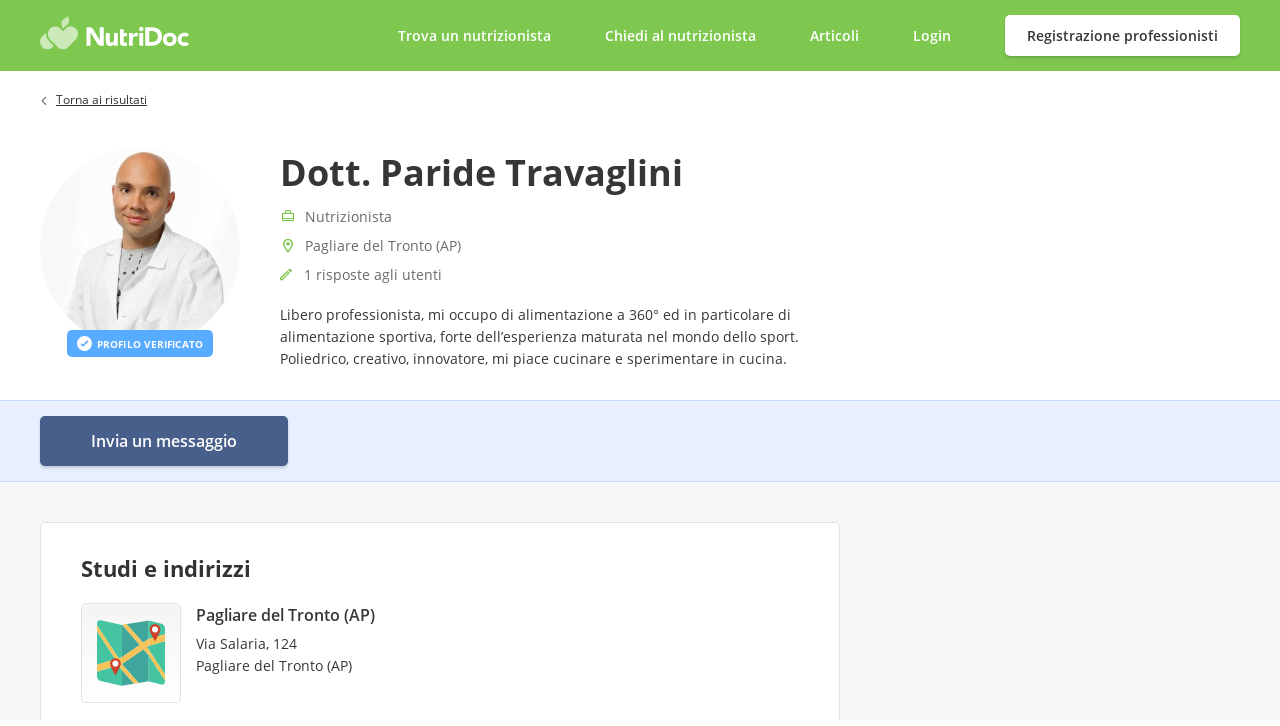

--- FILE ---
content_type: text/html; charset=UTF-8
request_url: https://www.nutridoc.it/nutrizionista/paride-travaglini
body_size: 19256
content:

<!DOCTYPE html>
<html lang="it">
<head>
  <meta charset="utf-8">
  <meta name="viewport" content="width=device-width, minimum-scale=1.0, maximum-scale=1.0, user-scalable=no">
  <meta name="description" content="Visita il profilo di Paride Travaglini, Nutrizionista su Nutridoc.it e mettiti in contatto per fissare un appuntamento. Su NutriDoc.it trovi i migliori professionisti della nutrizione in Italia">
    <title>Paride Travaglini Nutrizionista Pagliare del Tronto (AP) - Contatta su NutriDoc</title>
  <meta property="og:title" content="Paride Travaglini Nutrizionista Pagliare del Tronto (AP) - Contatta su NutriDoc"/>
  <meta property="og:description" content="Visita il profilo di Paride Travaglini, Nutrizionista su Nutridoc.it e mettiti in contatto per fissare un appuntamento. Su NutriDoc.it trovi i migliori professionisti della nutrizione in Italia"/>
  <meta property="og:type" content="website"/>
      <meta property="og:url" content="https://www.nutridoc.it/nutrizionista/paride-travaglini"/>
  
      <meta property="og:image" content="https://www.nutridoc.it/api/profiles/00000000864/paride-travaglini-19c6d.jpg"/>
  
  <meta name="format-detection" content="telephone=no">
  <link rel="apple-touch-icon" sizes="180x180" href="/assets/dist/favicon/xapple-touch-icon.png.pagespeed.ic.0MWlThJV5w.webp">
  <link rel="icon" type="image/png" sizes="32x32" href="/assets/dist/favicon/xfavicon-32x32.png.pagespeed.ic.zn9xLNS7ot.webp">
  <link rel="icon" type="image/png" sizes="16x16" href="/assets/dist/favicon/xfavicon-16x16.png.pagespeed.ic.36nci4wsZM.webp">
  <link rel="manifest" href="/assets/dist/favicon/site.webmanifest" crossorigin="use-credentials">
          <link rel="canonical" href="https://www.nutridoc.it/nutrizionista/paride-travaglini">
    <link rel="preconnect" href="https://www.googletagmanager.com" crossorigin>
  <link rel="dns-prefetch" href="https://www.googletagmanager.com"/>
  <link rel="preconnect" href="https://www.google-analytics.com" crossorigin>
  <link rel="dns-prefetch" href="https://www.google-analytics.com"/>
  <link rel="preconnect" href="https://www.facebook.com" crossorigin>
  <link rel="dns-prefetch" href="https://www.facebook.com"/>
  <link rel="preconnect" href="https://www.hotjar.com/" crossorigin>
  <link rel="dns-prefetch" href="https://www.hotjar.com/"/>
  <link rel='preconnect' href='https://fonts.gstatic.com' crossorigin>
  <link rel="preload" href="/assets/dist/fonts/icomoon.woff" as="font" type="font/woff" crossorigin />

  <!-- DataLayer -->
  <script>window.dataLayer=window.dataLayer||[];window.dataLayer.push({'Login_Status':'','uID':'','Membership_Status':'','Page_Category':'Doc_Detail'});</script>

  <!-- Google Tag Manager -->
  <script>(function(w,d,s,l,i){w[l]=w[l]||[];w[l].push({'gtm.start':new Date().getTime(),event:'gtm.js'});var f=d.getElementsByTagName(s)[0],j=d.createElement(s),dl=l!='dataLayer'?'&l='+l:'';j.async=true;j.src='https://www.googletagmanager.com/gtm.js?id='+i+dl;f.parentNode.insertBefore(j,f);})(window,document,'script','dataLayer','GTM-TBL2VN4');</script>

  
  <!-- End Google Tag Manager -->
<!--  <link href="https://fonts.googleapis.com/css2?family=Open+Sans:wght@400;600;700;800&display=swap" rel='stylesheet' type='text/css' media="print" onload="this.onload=null;this.media='all'">-->
  <link href="/assets/dist/css/style.css" rel="stylesheet">
            <script async defer src="https://maps.googleapis.com/maps/api/js?key=AIzaSyB3MfvL2eHQmC6QUSXXvdcq9BZoTqC6ypY&libraries=places&language=it&loading=async"></script>
      
  </head>
<body class="doctor-public-page ">
<!-- Google Tag Manager (noscript) -->
<noscript><iframe src="https://www.googletagmanager.com/ns.html?id=GTM-TBL2VN4" height="0" width="0" style="display:none;visibility:hidden"></iframe></noscript>
<!-- End Google Tag Manager (noscript) -->
<script>var shouldKeepSummaryParams=false;</script>

<div class="flash-message-css">
  
  <div class="successMessageSettings">Modifiche salvate</div>
</div>

<div class="linkMessageSettings"></div>
<script src="https://cdn.jsdelivr.net/npm/moment@2.29.4/moment.min.js"></script>
<script src="https://cdn.jsdelivr.net/npm/moment@2.29.4/locale/it.js" integrity="sha256-L+c0a9b98CruGf3na9LKC15lkD3dRdCXviNC7nsLlHA=" crossorigin="anonymous"></script>

<div class="page-wrapper doctor-public-profile-page">
  
<div class="top-bar-block">
  
  
  <header :class="['top-bar', {'menu-dropdown-opened': menuDropdownOpened}]" id="topBar" v-cloak>
    <div class="container">
      <div class="left">
                  <a href="/" class="logo">
            <img :src="'/assets/dist/img/logoFooter.svg'" alt="Nutridoc logo">
          </a>
              </div>
      <div class="right">
                  <a id="link-header-findmenu-d" class="nav-link login-link nav-link--find">
            <span @click="toggleFindDropdown" class="pointer">
              Trova un nutrizionista            </span>
          </a>
          <a href="/domande" class="nav-link login-link">
            Chiedi al nutrizionista          </a>
          <a href="/articoli" class="nav-link login-link">Articoli</a>
          <a rel="nofollow" href="/login" class="nav-link login-link">
            Login          </a>
          <a id="btn-header-signup" href="/registrazione-professionisti" class="btn doctors-signup-button">
            Registrazione professionisti          </a>

          <span :class="['menu-dropdown-trigger', {'dropdown-opened': menuDropdownOpened}]" @click="handleMenuDropdownTriggerClick">
            <span class="icon icon-open icon-Hamburger"></span>
            <span class="icon icon-close icon-Cross"></span>
            <span class="caption">Menu</span>
          </span>

          <div v-on-clickaway="handleMenuDropdownClickaway" :class="['menu-dropdown', {'opened': menuDropdownOpened}]">
            <div id="link-header-findmenu-m" @click="toggleFindDropdown" class="menu-dropdown-link">
              <img class="link-search" src="/assets/dist/img/SearchFilled.svg" alt="">
              <span class="link-text">Trova un nutrizionista</span>
            </div>

            <a href="/domande" class="menu-dropdown-link">
              <span class="icon icon-questions icon-green"></span>
              <span class="link-text">Chiedi al nutrizionista</span>
            </a>
            <a href="/articoli" class="menu-dropdown-link">
              <span class="icon icon-BlogArticles"></span>
              <span class="link-text">Articoli</span>
            </a>
            <a href="/login" class="menu-dropdown-link">
              <span class="icon icon-UserIcon"></span>
              <span class="link-text">Login</span>
            </a>
            <a href="/registrazione-professionisti" class="menu-dropdown-link">
              <span class="icon icon-Surgeon"></span>
              <span class="link-text">Registrazione professionisti</span>
            </a>
          </div>


          <div v-if="findDropdownOpened" v-on-clickaway="handleFindDropdownClickaway" class="nav-link-dropdown">
            <div @click="toggleFindDropdown" class="ui-kit-back">
              <img src="/assets/icon_font_src/Arrow-left.svg">

              <span>Indietro</span>
            </div>

            <a id="link-header-findmenu-studio" href="https://www.nutridoc.it/nutrizionisti" class="nav-link-dropdown-item">
              <div class="icon-block center-block color-green">
                <img src="/assets/dist/img/StudioVisit.svg">
              </div>

              <div>
                <div class="nav-link-dropdown-title">Per una visita in studio</div>
                <div class="nav-link-dropdown-text">Trova un nutrizionista vicino a te per una visita in presenza</div>
              </div>
            </a>

            <a id="link-header-findmenu-online" href="https://www.nutridoc.it/nutrizionisti-online" class="nav-link-dropdown-item">
              <div class="icon-block center-block color-blue-pastel">
                <img src="/assets/dist/img/OnlineVisit.svg">
              </div>

              <div>
                <div class="nav-link-dropdown-title">Per una visita online</div>
                <div class="nav-link-dropdown-text">Prenota una consulenza online, ovunque tu sia</div>
              </div>
            </a>

            <a id="link-header-findmenu-leadrequest" href="https://www.nutridoc.it/lead-request" class="nav-link-dropdown-item">
              <div class="icon-block center-block color-beige">
                <img src="/assets/dist/img/LeadRequest.svg">
              </div>

              <div>
                <div class="nav-link-dropdown-title">Compila il nostro questionario</div>
                <div class="nav-link-dropdown-text">Dicci i tuoi obiettivi, ti invieremo i profili dei nutrizionisti che fanno al caso tuo</div>
              </div>
            </a>
          </div>
              </div>
    </div>
  </header>
</div>
<script>var auth=JSON.parse('null');var user=JSON.parse('null');var currentUserProfile=JSON.parse('null');var errorsCaptions=JSON.parse('{\"review_form_error_title_min_length\":\"Lunghezza minima: 10 caratteri.\",\"review_form_error_title_max_length\":\"Lunghezza massima: 70 caratteri.\",\"review_form_error_description_min_length\":\"Lunghezza minima: 150 caratteri.\",\"review_form_error_description_max_length\":\"Lunghezza massima: 6000 caratteri.\",\"review_form_error_review_photos_max\":\"Maximum 8 photos allowed\",\"review_form_error_proof_photos_max\":\"Maximum 8 photos allowed\",\"account_form_error_passwords_not_match\":\"Le due password non corrispondono\",\"account_form_error_password_min_length\":\"La password deve avere almeno 6 caratteri\",\"account_form_error_password_old_password_incorrect\":\"La vecchia password \\u00e8 errata\",\"doctor_message_form_error_field_required\":\"Questo campo \\u00e8 obbligatorio\",\"doctor_message_form_error_invalid_email\":\"Indirizzo email non valido\",\"doctor_message_form_error_name_min_length\":\"Nome troppo breve\",\"doctor_message_form_error_phone_min_length\":\"Numero troppo breve\",\"doctor_message_form_error_phone_digits_only\":\"Usa solo caratteri numerici\",\"doctor_message_form_error_message_min_length\":\"Il tuo messaggio \\u00e8 troppo breve. Per favore fornisci maggiori dettagli. \",\"login_form_error_incorrect_email_or_password\":\"Indirizzo email o password errata. Riprova per favore.\",\"password_reset_request_form_error_incorrect_email\":\"Indirizzo email non valido. \",\"password_reset_request_form_error_not_found_email\":\"Questo indirizzo email non \\u00e8 nel nostro database. \",\"password_reset_form_error_passwords_not_match\":\"Le due password non corrispondono\",\"password_reset_form_error_password_min_length\":\"La password deve avere almeno 6 caratteri\",\"patient_signup_form_error_username_min_length\":\"Nome troppo breve\",\"patient_signup_form_error_username_max_length\":\"Nome troppo lungo\",\"patient_signup_form_error_password_min_length\":\"La password deve avere almeno 6 caratteri\",\"patient_signup_form_error_duplicate_email\":\"Indirizzo email gi\\u00e0 in uso\",\"patient_signup_form_error_general_wrong_format\":\"Dati inseriti non validi\",\"doctor_signup_form_error_general_wrong_format\":\"Dati inseriti non validi\",\"doctor_signup_form_error_duplicate_email\":\"Duplicate email\",\"doctor_signup_form_error_doctor_type_required\":\"Campo obbligatorio\",\"doctor_signup_form_error_board_id_required\":\"Campo obbligatorio\",\"doctor_signup_form_error_membership_number_required\":\"Campo obbligatorio\",\"doctor_signup_form_error_profile_intro_required\":\"Campo obbligatorio\",\"doctor_signup_form_error_field_required\":\"Campo obbligatorio\",\"doctor_signup_form_error_profile_intro_short\":\"Introduzione troppo corta (min. 100 caratteri)\",\"doctor_signup_form_error_profile_intro_long\":\"Introduzione troppo lunga (max. 250 caratteri)\",\"doctor_signup_form_error_numbers_only\":\"Solo valori numerici\",\"doctor_signup_form_error_dont_include_http\":\"Formato non valido. Non inserire \\\"http:\\/\\/\\\" o \\\"https:\\/\\/\\\" \",\"doctor_signup_form_error_instagram\":\"Formato non valido. Inserisci solo il tuo username Instagram, senza spazi o \\\"@\\\"\",\"doctor_signup_form_error_facebook\":\"Formato non valido. Inserisci il nome esatto della tua pagina, senza spazi e senza \\\"www.facebook.com\\/\\\"\",\"error_messages_max_length\":\"Lunghezza minima: # caratteri.\",\"error_messages_min_length\":\"Lunghezza massima: # caratteri.\",\"error_messages_characters\":\"caratteri\",\"error_messages_incorrect_email\":\"Indirizzo email non valido\",\"error_messages_answer_too_short\":\"Risposta troppo corta\",\"error_messages_answer_too_long\":\"Risposta troppo lunga\",\"doctor_signup_form_error_field_phone_validation\":\"Scrivi il numero tutto attaccato. Non sono ammessi spazi, punti o codice internazionale (+39)\",\"error_messages_error_accept_policy\":\"Dichiara il tuo consenso prima di proseguire\",\"error_messages_patient_signup_form_error_name\":\"Dati non validi. Scrivi solo il tuo nome senza usare spazi\"}');var DOCTORS_TYPES_DICT_SINGULAR=JSON.parse('{"200601":"nutrizionista","200602":"dietologo","200603":"dietista"}');var DOCTORS_TYPES_DICT_PLURAL=JSON.parse('{"200601":"nutrizionisti","200602":"dietologi","200603":"dietisti"}');var membershipStatus=null;if(''||''){document.querySelector('.top-bar-block').closest('.page-wrapper').classList.add('page-wrapper--basic');}else{document.querySelector('.top-bar-block').closest('.page-wrapper').classList.remove('page-wrapper--basic');}</script>
        
  <div id="doctorPublicProfilePage">
    <!-- Modal -->
    <div id="modal-container" v-if="isModalShow" class="modal-visit" style="display:none">
      <div class="modal-header">
        <div class="container">
          <div class="left">
            <img class="modal-logo" src="../assets/dist/img/logoFooter.svg"/>
          </div>
          <a class="modal-closer" @click="closeModal()">
            <i class="icon icon-Cross pointer"></i>
          </a>
        </div>
      </div>

      <!-- Final Modal -->
      <div v-if="isFinalShow" class="modal-layout final-modal-layout">
        <span id="bk_req_confirmation" class="title">
          Richiesta di appuntamento inviata        </span>

        <div class="mt-20 mb-40">
          <span class="confirm">
            Paride Travaglini             
            confermerà al più presto la prenotazione o ti contatterà per proporre un nuovo orario. Riceverai una notifica via mail o SMS a conferma avvenuta.          </span>
        </div>
        <button id="booking-btn-4" @click="closeModal()" class="close-button pointer">
          <span class="button-text">Ok</span>
        </button>
      </div>

      <!-- Request Modal -->
      <div v-if="isRequestShow" class="modal-layout">
        <i class="icon icon-Arrow-left font-size-9 pointer" @click="openDateTimeModal()"></i>
        <a class="modal-nav-top pointer" @click="openDateTimeModal()">Indietro</a>
        <div class="request-header d-flex mt-15">
        <img src="https://www.nutridoc.it/api/profiles/00000000864/paride-travaglini-19c6d.jpg" alt="Paride Travaglini - Nutrizionista" class="img-profile m-15"/>
          <div class="mt-20">
            <div class="mb-3">
              <span class="request-name">
                Dott. Paride Travaglini                              </span>
            </div>
            <div class="mb-3">
              <span class="request-date-time">
                {{ visit.dateTime.date.day }} {{ visit.dateTime.date.num }} {{ visit.dateTime.date.month }} - Ore {{ visit.dateTime.time[0] }}
              </span>
            </div>
            <div>
              <span v-if="visit.address.type == 'physical'" class="request-address">
                {{ visit.address.address.address1 }} - {{ visit.address.address.city_info.name }}
                <span v-if="visit.address.address.city_info.province">
                  ({{ visit.address.address.city_info.province }})
                </span>
              </span>
              <span v-else class="request-address">
                Consulenza online              </span>
            </div>
          </div>
        </div>
        <h2 class="modal-title mb-25">I tuoi dati</h2>
        <form class="form-request" @submit.prevent="checkValidity()">
          <div class="ui-kit-radio-buttons mb-25">
            <div :class="{ selected: patient.type == 'new_patient' }" class="ui-kit-radio-button-row">
              <label class="ui-kit-radio-button-label">
                Sono un nuovo paziente
                <input :value="'new_patient'" @click="updatePatientType($event)" name="type-of-patient" class="ui-kit-radio-button-input" type="radio">

                <span class="ui-kit-radio-button-checkmark"></span>
              </label>
            </div>

            <div :class="{ selected: patient.type == 'existing_patient' }" class="ui-kit-radio-button-row">
              <label class="ui-kit-radio-button-label">
                Sono già paziente
                <input :value="'existing_patient'" @click="updatePatientType($event)" name="type-of-patient" class="ui-kit-radio-button-input" type="radio">

                <span class="ui-kit-radio-button-checkmark"></span>
              </label>
            </div>
          </div>

          <template v-if="isNewPatient">
            <div class="d-flex mb-25">
              <div class="d-grid mr-15">
                <label class="label-form">Nome</label>
                <input type="text" class="input-form mt-5" v-model="visit.form.firstName" required />
              </div>
              <div class="d-grid">
                <label class="label-form">Cognome</label>
                <input type="text" class="input-form mt-5" v-model="visit.form.lastName" required />
              </div>
            </div>
            <div class="d-grid mb-5">
              <label class="label-form">Numero di cellulare</label>
              <input v-model="visit.form.phoneNumber" :class="{ 'border-error': isErrorMessage }" @mousewheel.prevent @keydown="numberFieldScroll($event)" type="number" class="input-form mt-5" required />
            </div>

            <div v-if="isErrorMessage" class="form-error">
              Campo obbligatorio            </div>

            <div class="mb-25">
              <span class="warning-phone-number">
                Assicurati che il numero sia corretto. Ti invieremo un SMS di promemoria prima della visita.              </span>
            </div>
            <div class="d-grid mb-25">
              <label class="label-form">Indirizzo email</label>
              <input type="email" class="input-form mt-5" v-model="visit.form.email" required />
            </div>
            <div class="d-grid mb-30">
              <label class="label-form">Motivo della visita</label>
              <textarea class="input-form textarea-form mt-5" v-model="visit.form.reason" placeholder="Scrivi un breve messaggio al professionista, descrivendo il motivo della tua visita"></textarea>
            </div>
            <label class="custom-checkbox">
              <input v-model="visit.form.policy" @change="handlerConsentChanged" type="checkbox" class="checkbox-privacy-policy mr-10">

              <span class="privacy-policy">Ho letto e accetto le                 <a href="/termini-condizioni" rel="nofollow" class="conditions pointer" target="_blank">Condizioni d'uso</a>
                  e                 <a href="/privacy-policy" rel="nofollow" class="conditions pointer" target="_blank">l'informativa sulla privacy </a>
              </span>

              <span :class="{ error: errorCheckbox }" class="checkmark"></span>

              <p v-if="errorCheckbox" class="error-text">
                  Dichiara il tuo consenso prima di proseguire              </p>
            </label>
            <div class="align-center">
              <button id="booking-btn-3" type="submit" class="continue-button btn-dark-purple pointer">
                Invia richiesta              </button>
            </div>
          </template>

          <template v-else-if="!isNewPatient && !isExistingPatient">
            <div class="d-grid mb-5">
              <label class="label-form">Numero di cellulare</label>
              <input v-model="patient.data.phone" :class="{ 'border-error': isErrorMessage }" @mousewheel.prevent @keydown="numberFieldScroll($event)" type="number" class="input-form mt-5" required />
            </div>

            <div v-if="isErrorMessage" class="form-error">
              Campo obbligatorio            </div>

            <div>
              <span v-if="!isErrorSearchNumber" class="warning-phone-number">
                Inserisci il tuo numero di cellulare, troveremo i tuoi dati nella lista pazienti del professionista              </span>

              <span v-else class="error-phone-number">
                Nessun risultato. Controlla che il numero sia corretto o prenota come nuovo paziente              </span>
            </div>

            <div class="align-center">
              <button @click="patientSearch(1036)" type="button" class="continue-button btn-dark-purple pointer">
                Continua              </button>
            </div>
          </template>

          <template v-if="isExistingPatient">
            <span>
              Abbiamo trovato questi dati:            </span>

            <div class="existing-patient-data">
              <img class="existing-patient-data__icon" src="/assets/dist/img/user-green.svg" alt="">

              <span class="existing-patient-data__info">
                {{ patient.data.first_name }} {{ patient.data.last_name }} - {{ patient.data.phone }}
              </span>
            </div>

            <div class="mb-30">
              Sono corretti?            </div>

            <div class="align-center">
              <button id="booking-btn-3" @click="bookingRequest()" type="button" class="existing-patient__confirm">
                Sì, invia la richiesta              </button>
            </div>

            <div class="align-center">
              <button @click="bookNewPatient()" type="button" class="mt-15 continue-button btn-dark-purple pointer">
                No, prenota come un nuovo paziente              </button>
            </div>
          </template>
        </form>                    
      </div>

      <!-- DateTime modal -->
      <div v-if="isDateTimeShow" class="modal-layout">
        <i class="icon icon-Arrow-left font-size-9 pointer" @click="openVisitModal()"></i>
        <a class="modal-nav-top pointer" @click="openVisitModal()">Indietro</a>
        <h2 class="modal-title mb-10">Scegli data e ora</h2>

        <div class="modal-title__address mb-30">
          <template v-if="visit.address.type == 'physical'">
            {{ visit.address.address.address1 }} - {{ visit.address.address.city_info.name }}
            <span v-if="visit.address.address.city_info.province">
              ({{ visit.address.address.city_info.province }})
            </span>
          </template>
          <template v-else>
            Consulenza online          </template>

          <template v-if="visit.type_id === constants.FIRST_VISIT">
            • Prima visita          </template>
          <template v-else-if="visit.type_id === constants.FOLLOWUP_VISIT">
            • Visita di controllo          </template>
          <template v-else>
            • {{ getCustomTypeName() }}
          </template>
        </div>

        <div class="calendar-header align-center justify-content-center">
          <i v-if="dayLimit != currentDay" @click="changeWeek(-1)" class="icon icon-Arrow-left font-size-13 pointer calendar-arrow calendar-arrow--prev"></i>
          <span class="calendar-date">{{ fromDate }} - {{ toDate }}</span>
          <i :class="{ disabled: idDisableNextArrow }" @click="changeWeek(1)" class="icon icon-Arrow-right font-size-13 pointer calendar-arrow calendar-arrow--next"></i>
        </div>
        <div class="calendar-week mt-20 mb-40">
          <div v-for="(item, index) in dates" :key="index" :class="{
                'selected-day': selectedDay(item),
                'current-day': getIsCurrentDay(item),
                'slot-available': item.hasAvailability,
                'disable-day': !item.hasAvailability && (visit.dateTime.date == item),
                'past-day': getIsPastDay(item)
              }" @click="setDate(item)" class="calendar-day pointer pb-5">
            <div class="text-center">
              <span :class="{
                  'selected': selectedDay(item),
                  'available': item.hasAvailability
                }" class="day-dates">
                {{ item.day }}
              </span>
            </div>
            <div class="text-center">
              <span :class="{
                  'selected': selectedDay(item),
                  'available': item.hasAvailability
                }" class="num-dates">
                {{ item.num }}
              </span>
            </div>
          </div>
        </div>
        <div class="modal-subtitle">
          <span v-if="isCalendarLoading">Caricamento in corso...</span>
          <template v-else>
            <div v-if="visit.dateTime.date && !!visit.dateTime.date.num && visit.dateTime.date.hasAvailability">
              Orari disponibili              {{ visit.dateTime.date.longDay[0].toUpperCase() +
              visit.dateTime.date.longDay.slice(1) }}
              {{ visit.dateTime.date.num }}
              {{ visit.dateTime.date.month[0].toUpperCase() +
              visit.dateTime.date.month.slice(1) }}
            </div>
            <div v-else-if="visit.dateTime.date && !!visit.dateTime.date.num && !visit.dateTime.date.hasAvailability">
              Nessuna disponibilità              {{ visit.dateTime.date.longDay[0].toUpperCase() +
              visit.dateTime.date.longDay.slice(1) }}
              {{ visit.dateTime.date.num }}
              {{ visit.dateTime.date.month[0].toUpperCase() +
              visit.dateTime.date.month.slice(1) }}
            </div>
            <div v-if="!isAvailabilitySlot && nextAvailableDay.month !== null">
              Prossimo appuntamento disponibile:
              {{ nextAvailableDay.num }}
              {{ nextAvailableDay.month[0].toUpperCase() +
              nextAvailableDay.month.slice(1) }}
            </div>
          </template>
        </div>
        
        <div v-if="!isCalendarLoading" class="times-container d-flex mt-20">
          <div v-for="(item, index) in times.time_slots" :key="index" class="calendar-time pointer">
            <div :class="{ 'selected-time': getIsCurrentTime(item[0]) }" @click="setTime(item)" class="hour-container align-center justify-content-center">
              <span :class="{ 'selected': getIsCurrentTime(item[0]) }" class="hour-time text-center">
                {{ item[0] }}</span>
            </div>
          </div>
        </div>
        <div v-if="visit.dateTime.date && !!visit.dateTime.time && visit.dateTime.time[0]" class="button-container align-center">
          <button id="booking-btn-2" @click="openRequestModal()" class="continue-button btn-dark-purple pointer">
            Continua          </button>
        </div>
      </div>

      <!-- Address modal -->
      <div v-if="isAddressShow" class="modal-layout">
        <i class="icon icon-Arrow-left font-size-9 pointer" @click="openVisitModal()"></i>
        <a class="modal-nav-top pointer" @click="openVisitModal()">Indietro</a>
        <h2 class="modal-title mb-25">Scegli un indirizzo</h2>
        <div v-for="(item, index) in getPhysicalCalendars()" :key="index" @click="setAddress(item)" class="modal-addresses pointer">
          <i class="icon icon-Pin1 font-size-13 mt-5"></i>
          <div class="addresses-margin">
            <div>
              <span class="modal-subtitle">{{ item.address.city_info.name }} 
                <span v-if="item.address.city_info.province" class="modal-subtitle"> ({{ item.address.city_info.province }})</span>
              </span>
            </div>
            <div>
              <span class="modal-street">{{ item.address.address1 }}</span>
            </div>
          </div>
        </div>
        <div v-if="getVirtualCalendar().length > 0" class="modal-addresses pointer" @click="setAddress()">
          <div class="modal-addresses-final pointer" v-model="visit.address">
            <img src="../assets/dist/img/webcam.svg"></i><span class="modal-subtitle addresses-margin">Consulenza online</span>
          </div>
        </div>
      </div>

      <!-- Visit modal --> 
      <div v-if="isVisitShow" class="modal-layout">
        <i class="icon icon-Arrow-left font-size-9 pointer" @click="closeModal()"></i>
        <a class="modal-nav-top pointer" @click="closeModal()">Indietro</a>
        <h2 class="modal-title mb-25">Prenota una visita</h2>
        <div class="modal-subtitle">
          <span>Tipo di visita</span>
        </div>

        <div class="ui-kit-radio-buttons mb-25">
                      <div v-if="isVisitTypeShown(300501)" :class="{ selected: visit.type_id === 300501 }" class="ui-kit-radio-button-row">
              <label class="ui-kit-radio-button-label">
                Prima visita
                <input :value="300501" @click="updateTypeVisit($event)" name="type-of-visit" class="ui-kit-radio-button-input" type="radio">

                <span class="ui-kit-radio-button-checkmark"></span>
              </label>
            </div>
                      <div v-if="isVisitTypeShown(300502)" :class="{ selected: visit.type_id === 300502 }" class="ui-kit-radio-button-row">
              <label class="ui-kit-radio-button-label">
                Visita di controllo
                <input :value="300502" @click="updateTypeVisit($event)" name="type-of-visit" class="ui-kit-radio-button-input" type="radio">

                <span class="ui-kit-radio-button-checkmark"></span>
              </label>
            </div>
                      <div v-if="isVisitTypeShown(300505)" :class="{ selected: visit.type_id === 300505 }" class="ui-kit-radio-button-row">
              <label class="ui-kit-radio-button-label">
                Altri tipi di visita
                <input :value="300505" @click="updateTypeVisit($event)" name="type-of-visit" class="ui-kit-radio-button-input" type="radio">

                <span class="ui-kit-radio-button-checkmark"></span>
              </label>
            </div>
                  </div>

        <div v-if="visit.type_id === constants.BOOKING_TYPE_CUSTOM" v-on-clickaway="dropdownClickaway" class="ui-kit-dropdown mb-25">
          <div class="ui-kit-dropdown-title mb-5">Seleziona un tipo di visita</div>

          <div @click.prevent="toggleCustomDropdown" class="ui-kit-dropdown-field pointer">
            <input v-model="getCustomTypeName()" placeholder="Seleziona" readonly class="ui-kit-dropdown-input">

            <span v-if="isDropdownOpened" class="ui-kit-dropdown-icon icon-Arrow-up"></span>
            <span v-else class="ui-kit-dropdown-icon icon-Arrow-down"></span>
          </div>

          <div v-if="isDropdownOpened" class="ui-kit-dropdown-content">
            <div class="ui-kit-dropdown-header">
              <div @click="closeDropdown" class="ui-kit-dropdown-header-close">×</div>

              <div class="ui-kit-dropdown-header-title">Seleziona un tipo di visita</div>
            </div>

            <div class="ui-kit-dropdown-wrapper">
              <div class="ui-kit-dropdown-list">
                <div v-for="(type, index) in customTypes" :key="index" @click="changeCustomType(type)" class="ui-kit-dropdown-item">
                  {{ type.name }}
                </div>
              </div>
            </div>
          </div>
        </div>

        <div class="modal-subtitle">
          <span>Indirizzo dello studio</span>
        </div>

        <div :class="{ disabled: !visit.visit_type_id }" @click="openAddressModal()" class="modal-select-address pointer">
          <div v-if="visit.address.type" class="modal-study-address">
            <i v-if="visit.address.type == 'physical'" class="icon icon-Pin1 font-size-13 mt-5"></i>
            <img v-else src="../assets/dist/img/webcam.svg"></i>
            <div v-if="visit.address.type == 'physical'" class="addresses-margin flex-grow-2">
              <span class="modal-subtitle mb-3">{{ visit.address.address.city_info.name }} 
                <span v-if="visit.address.address.city_info.province" class="modal-subtitle">({{ visit.address.address.city_info.province }})</span>
              </span>
              <span class="modal-street d-block">{{ visit.address.address.address1 }}</span>
            </div>
            <div v-else class="addresses-margin flex-grow-2">
              <span class="modal-subtitle addresses-margin">Consulenza online</span>
            </div>
            <span class="modal-bright align-center mr-8"><i class="icon icon-Arrow-right font-size-10"></i></span>
          </div>
          <div v-else class="d-flex"> 
            <div class="flex-grow-2">
              <span class="modal-bright">Seleziona</span>
            </div>
            <span class="modal-bright mr-8"><i class="icon icon-Arrow-right font-size-10"></i></span>
          </div>
        </div>
        <div class="align-center">
          <button id="booking-btn-1" v-if="isRequestModalShown()" @click="openDateTimeModal()" class="continue-button btn-dark-purple pointer">
            Continua          </button>
        </div>
      </div>
    </div>
    <article class="page-content">
      <nav class="back-link-wrapper">
        <div class="container">
          <div class="back-link">
            <span class="icon-Arrow-left"></span>
            <a id="link-docprofile-back" :href="summaryPageUrl || '/nutrizionisti'" @click="handleBackToResultsLinkClick" class="link">
              Torna ai risultati            </a>
          </div>
        </div>
      </nav>
      <section class="doctor-main-info">
                <div class="container">
          <div class="left">
            <div class="doctor-photo-wrapper">
              <img src="https://www.nutridoc.it/api/profiles/00000000864/paride-travaglini-19c6d.jpg" alt="Paride Travaglini - Nutrizionista" class="doctor-photo">
              <div class="verified-wrapper-desktop">
                <div class="verified-label">
                  <img class="tick" src="/assets/dist/img/verified-tick.svg" alt="Certificate">
                  Profilo verificato                </div>
              </div>
            </div>

            <div class="wrapper">
              <h1 class="doctor-name">
                Dott. Paride Travaglini              </h1>
                          </div>
          </div>

          <article class="right" :class="{'right-size': messageFormDesktop.visible }" v-cloak>
            <div v-if="!messageFormDesktop.sent && !messageFormDesktop.visible" class="wrapper">
                            <h1 class="doctor-name">
                Dott. Paride Travaglini              </h1>
            </div>
            <div v-else-if="messageFormDesktop.visible && !messageFormDesktop.sent">
              <h2 class="doctors-form-title">
                Invia un messaggio              </h2>

                              <div class="doctors-form-text" style="height: auto">
                  Non possiamo garantire che questo professionista risponda al tuo messaggio in tempi rapidi                </div>
                          </div>
                        <div class="verified-wrapper-mobile">
              <div class="verified-label">
                <img class="tick" src="/assets/dist/img/verified-tick.svg" alt="Certificate">
                Profilo verificato              </div>
            </div>

            <div v-if="!messageFormDesktop.visible && !messageFormDesktop.sent">
                              <div class="doctor-experience">
                  <span class="icon icon-Experience"></span>
                  nutrizionista                </div>
              
              <div class="doctor-location"><span class="icon icon-Pin2"></span>
                <div class="cities-names">Pagliare del Tronto (AP)</div>
              </div>

                                              <div class="doctor-article">
                  <span class="icon icon-pen"></span>
                  1 risposte agli utenti                </div>
              
                              <div class="doctor-description" v-show-first-lines="3">
                  Libero professionista, mi occupo di alimentazione a 360° ed in particolare di alimentazione sportiva, forte dell’esperienza maturata nel mondo dello sport. Poliedrico, creativo, innovatore, mi piace cucinare e sperimentare in cucina.                   <!-- <span class="read-more" @click="handleReadMoreClick">Leggi di più</span> -->
                </div>
              
            </div>

            <form class="message-form" v-if="messageFormDesktop.visible" key="messageFormDesktop">
	<div class="message-form-row">
		<div :class="['form-group', {'has-error': messageFormDesktop.fields.email.error}]">
			<label for="messageForm_email" class="form-label">Indirizzo email</label>
			<input id="messageForm_email" type="email" class="form-control" v-model="messageFormDesktop.fields.email.value" @keyup="clearError('messageFormDesktop', 'email')">
			<div class="form-error">{{ messageFormDesktop.fields.email.error }}</div>
		</div>
		<div :class="['form-group', {'has-error': messageFormDesktop.fields.name.error}]">
			<label for="messageForm_name" class="form-label">Nome</label>
			<input id="messageForm_name" type="text" class="form-control" v-model="messageFormDesktop.fields.name.value" @keyup="clearError('messageFormDesktop', 'name')">
			<div class="form-error">{{ messageFormDesktop.fields.name.error }}</div>
		</div>
		<div :class="['form-group', {'has-error': messageFormDesktop.fields.phone.error}]">
			<label for="messageForm_phoneNumber" class="form-label">Numero di telefono</label>
			<input id="messageForm_phoneNumber" class="form-control" v-model="messageFormDesktop.fields.phone.value" @keyup="clearError('messageFormDesktop', 'phone')">
			<div class="form-error">{{messageFormDesktop.fields.phone.error }}</div>
		</div>
	</div>
	<div class="message-form-row">
		<div :class="['form-group', 'message', {'has-error': messageFormDesktop.fields.message.error}]">
			<label for="messageForm_message" class="form-label">Messaggio</label>
			<textarea placeholder="Descrivi la tua situazione e quali sono i tuoi obiettivi. Se vuoi prenotare un appuntamento, indica la tua disponibilità." id="messageForm_message" class="form-control" v-model="messageFormDesktop.fields.message.value" @keyup="clearError('messageFormDesktop', 'message')"></textarea>
			<div class="form-error">{{ messageFormDesktop.fields.message.error }}</div>
		</div>
	</div>
</form>

<div class="message-sent" v-if="!messageFormDesktop.visible && messageFormDesktop.sent">
	<div class="left">
		<div class="action-success">
	    	<div class="action-success-title">Messaggio inviato</div>
	    	<div class="action-success-text">Il professionista ti ricontatterà al più presto</div>
	    </div>
	</div>
	<div class="right">
		<div class="btn" id="message-btn-send-confirm" @click="handleMessageSentConfirmDesktop">OK</div>
	</div>
</div>
                          <div v-if="messageFormDesktop.visible || messagePopupVisible" class="option-list-item">
                <label class="custom-checkbox" for="accept_policy-desktop">Ho letto e accetto le <a class="info-link" target="_blank" href="/termini-condizioni">Condizioni d'uso</a> e <a class="info-link" target="_blank" href="/privacy-policy">l'Informativa sulla Privacy</a>                  <input @change="handlerAcceptChanged" type="checkbox" id="accept_policy-desktop">
                  <span :class="{'error': errorCheckbox}" class="checkmark"></span>
                </label>
                <p v-if="errorCheckbox" class="error-text">Dichiara il tuo consenso prima di proseguire</p>
              </div>
              <div class="form-buttons" v-if="messageFormDesktop.visible || messagePopupVisible">
                <span class="btn-large btn-dark-purple message-btn" id="message-btn-send" @click="handleSendMessageClick">
                  Invia messaggio                </span>
                <span class="hide-message-form-btn" id="message-btn-hide" @click="hideMessageFormDesktop">
                  Annulla                </span>
              </div>
                      </article>
        </div>

                  <div class="buttons" key="buttons" v-if="!messageFormDesktop.sent && !messageFormDesktop.visible">
            <div class="messages-block">
              <div class="message-wrapper">
                
                                  <span id="message-btn-start" v-if="!messageFormDesktop.visible" @click="handleSendMessageClick" class="btn-large btn-dark-purple message-btn">
                    Invia un messaggio                  </span>
                
                
               <div @click.self="popupCall" class="popup-call" :class="{'popup-call--visible': isCallPopupActive}">
                <div class="banner">
                  <img src="https://www.nutridoc.it/api/profiles/00000000864/paride-travaglini-19c6d.jpg" alt="Paride Travaglini - Nutrizionista" class="photo"/>
                  <p class="name">Paride Travaglini</p>
                  <a href="tel:3339594209" class="btn-large btn-mobile" id="phone-btn-call">
                      <img class="phone" src="/assets/dist/img/Call2.svg" alt="">
                      3339594209                  </a>
                  <a href="tel:3339594209" class="btn-large btn-desktop">
                    <img class="phone" src="/assets/dist/img/Call.svg" alt="">
                    3339594209                  </a>
                  <p class="recommendation">
                    Ricordati di dire che vieni da NutriDoc!                  </p>
                </div>
                   <div class="icon icon-Cross btn-close" @click="popupCall"></div>
               </div>
              </div>
            </div>
          </div>
              </section>
      <section class="container">
                
              </section>
      <div class="container additional-info-columns">
        <div class="left">
          <section class="block-border-radius-5 doctor-info">
            <div class="doctor-info-block clinic-locations">
              <h2 class="block-title">Studi e indirizzi</h2>

                                              <div class="clinic-location" style="order:;">
                  <div class="clinic-location__shell">
                    <div class="left">
                      <div class="clinic-location-thumb" @click="handleViewMapClick(0)">
                        <img src="/assets/dist/img/ProfileMap.svg" class="map">
                      </div>
                    </div>
                    <div class="right">
                      <div class="clinic-name-wrapper">
                        <div class="clinic-name">Pagliare del Tronto (AP)</div>

                                              </div>
                      <div class="clinic-address">
                        Via Salaria, 124                        <br>Pagliare del Tronto (AP)                      </div>
                    </div>
                  </div>

                  
                  <div class="clinic-location__shell clinic-location__shell--times">
                                      </div>
                </div>
                          </div>

                          <div class="doctor-info-block services-offered">
                <h2 class="block-title mb-10">Prestazioni offerte</h2>

                                                      <div class="visit-type ">
                      <div @click="toggleTypeInfo($event, 600601)" class="visit-type-title ">
                        <div>
                          Prima visita
                                                  </div>

                                              </div>

                      <div class="visit-type-content mb-25">
                        <ul>
                                                                                    <li>
                                In studio
                                                              </li>
                            
                                                          <li>
                                Online
                                                              </li>
                                                      
                                                  </ul>

                                              </div>
                    </div>
                                                                        <div class="visit-type ">
                      <div @click="toggleTypeInfo($event, 600602)" class="visit-type-title ">
                        <div>
                          Visita di controllo
                                                  </div>

                                              </div>

                      <div class="visit-type-content mb-25">
                        <ul>
                                                                                    <li>
                                In studio
                                                              </li>
                            
                                                          <li>
                                Online
                                                              </li>
                                                      
                                                  </ul>

                                              </div>
                    </div>
                                                </div>
            
                          <div class="doctor-info-block main-info">
                <h2 class="block-title">Info principali</h2>

                
                
                                  <div class="main-info-item">
                    <div class="main-info-label">Anni di esperienza</div>
                    <div class="main-info-value">10 anni</div>
                  </div>
                
                
                                  <div class="main-info-item main-info-item-languages">
                    <div class="main-info-label">Lingue parlate</div>
                    <div class="main-info-value">Italiano, Francese, Inglese</div>
                  </div>
                              </div>
            
                          <div class="doctor-info-block certificates" id="doctorInfoBlockCertificates">
                <h2 class="block-title">Abilitazioni</h2>
                                  <div class="certificate-item" v-cloak>
                    <div class="certificate-item-info" v-if="openedCertificateID == 1061" :ref="'certificateInfo_' + 1061" v-on-clickaway="handleCertificateInfoClickaway">
                      <div class="triangle"></div>

                      <div class="certificate-info-header">
                        Professionista iscritto all’Albo dei Biologi                        <span class="icon icon-Cross" @click="handleCertificateInfoClose"></span>
                      </div>
                      <div class="certificate-info-description">Il Biologo Nutrizionista è un professionista che ha conseguito una laurea magistrale in Biologia (5 anni). 
<br/><br/>
Per legge, un Nutrizionista può esercitare questa professione solo dopo aver superato l’esame di stato ed essersi iscritto all’Ordine dei Biologi (Sezione A).
<br/><br/>
Abbiamo verificato manualmente che questo professionista sia iscritto all’albo.</div>
                    </div>

                    <div class="left">
                      <img class="image" src="/assets/dist/img/certificate-new.svg" alt="Certificate">
                    </div>

                    <div class="right">
                      <div class="verified-label">
                        <img class="tick" src="/assets/dist/img/verified-tick.svg" alt="Certificate">
                        Profilo verificato                      </div>

                      <div class="certificate-name">
                        Professionista iscritto all’Albo dei Biologi                        <img class="info" @click="handleCertificateInfoClick($event, 1061)" src="/assets/dist/img/question-mark.svg" alt="Certificate">
                      </div>

                      <div class="certificate-overview">Ordine Nazionale dei Biologi (Sez. A)</div>

                                              <div class="membership-info">

                                                      <div class="membership-info-item"><span class="caption">Num. iscrizione: </span>AA_075601                            </div>
                          
                                                  </div>
                                          </div>
                  </div>
                              </div>
            
                          <div class="doctor-info-block intro" id="doctorInfoBlockDescription">
                <h2 class="block-title">Metodo di lavoro                </h2>
                <div class="block-text tiptap">La  prima visita ha la durata di circa un'ora e comprende una anamnesi personale e famigliare dettagliata rilevamento del peso, misurazioni antropometriche e impedenziometria.<br/><br/>Dopo circa una settimana dalla prima visita, viene consegnato il piano alimentare personalizzato , che viene discusso assieme al paziente. <br/>Dopo circa 20 giorni ed a cadenza mensile i controlli che durano una mezz'ora e che sono fondamentali per evidenziare eventuali criticità e perdita di motivazione.<br/><br/>Non credo alle diete drastiche ma ad una dieta intesa come stile di vita.<br/>Per tale motivo tra la mia mission c'è quella di educazione e sicurezza alimentare a partire dai bambini e la lotta alle fake news, forte dell'esperienza come giornalista e collaboratore della pagina "Io Mangio Konsapevole"</div>
              </div>
            
                                      <div class="doctor-info-block memberships">
                <h2 class="block-title">Associazioni e riconoscimenti</h2>
                <div class="block-text tiptap">AINC: Associazione Italiana Nutrizionisti in cucina </div>
              </div>
                        
                          <div class="doctor-info-block doctor-treatments-list">
                <h2 class="block-title">Aree di competenza</h2>
                <div class="treatments-list">
                                      <div class="treatment-item">
                                              <span class="bullet"></span><a class="hover-link" href="/disturbi-alimentazione/affaticamento-cronico" target="_blank"> Affaticamento cronico</a>
                      
                                          </div>
                                      <div class="treatment-item">
                                              <span class="bullet"></span>Alimentazione sportiva                      
                                          </div>
                                      <div class="treatment-item">
                                              <span class="bullet"></span><a class="hover-link" href="/disturbi-alimentazione/alitosi" target="_blank"> Alitosi</a>
                      
                                          </div>
                                      <div class="treatment-item">
                                              <span class="bullet"></span>Allergie alimentari                      
                                          </div>
                                      <div class="treatment-item">
                                              <span class="bullet"></span><a class="hover-link" href="/disturbi-alimentazione/anemia" target="_blank"> Anemia</a>
                      
                                          </div>
                                      <div class="treatment-item">
                                              <span class="bullet"></span><a class="hover-link" href="/disturbi-alimentazione/anoressia" target="_blank"> Anoressia</a>
                      
                                          </div>
                                      <div class="treatment-item">
                                              <span class="bullet"></span><a class="hover-link" href="/disturbi-alimentazione/artrite" target="_blank"> Artrite</a>
                      
                                          </div>
                                      <div class="treatment-item">
                                              <span class="bullet"></span><a class="hover-link" href="/disturbi-alimentazione/bulimia" target="_blank"> Bulimia</a>
                      
                                          </div>
                                      <div class="treatment-item">
                                              <span class="bullet"></span><a class="hover-link" href="/disturbi-alimentazione/calcoli-renali" target="_blank"> Calcoli renali</a>
                      
                                          </div>
                                      <div class="treatment-item">
                                              <span class="bullet"></span><a class="hover-link" href="/disturbi-alimentazione/candidosi" target="_blank"> Candidosi</a>
                      
                                          </div>
                                      <div class="treatment-item">
                                              <span class="bullet"></span><a class="hover-link" href="/disturbi-alimentazione/celiachia" target="_blank"> Celiachia</a>
                      
                                          </div>
                                      <div class="treatment-item">
                                              <span class="bullet"></span><a class="hover-link" href="/disturbi-alimentazione/cellulite" target="_blank"> Cellulite</a>
                      
                                          </div>
                                      <div class="treatment-item">
                                              <span class="bullet"></span><a class="hover-link" href="/disturbi-alimentazione/cistite" target="_blank"> Cistite</a>
                      
                                          </div>
                                      <div class="treatment-item">
                                              <span class="bullet"></span><a class="hover-link" href="/disturbi-alimentazione/colesterolo-alto" target="_blank"> Colesterolo alto</a>
                      
                                          </div>
                                      <div class="treatment-item">
                                              <span class="bullet"></span><a class="hover-link" href="/disturbi-alimentazione/colon-irritabile" target="_blank"> Colon irritabile</a>
                      
                                          </div>
                                      <div class="treatment-item">
                                              <span class="bullet"></span><a class="hover-link" href="/disturbi-alimentazione/diabete" target="_blank"> Diabete</a>
                      
                                          </div>
                                      <div class="treatment-item">
                                              <span class="bullet"></span>Diete chetogeniche                      
                                          </div>
                                      <div class="treatment-item">
                                              <span class="bullet"></span>Diete dimagranti                      
                                          </div>
                                      <div class="treatment-item">
                                              <span class="bullet"></span><a class="hover-link" href="/disturbi-alimentazione/disbiosi-intestinale" target="_blank"> Disbiosi intestinale</a>
                      
                                          </div>
                                      <div class="treatment-item">
                                              <span class="bullet"></span><a class="hover-link" href="/disturbi-alimentazione/dislipidemie" target="_blank"> Dislipidemie</a>
                      
                                          </div>
                                      <div class="treatment-item">
                                              <span class="bullet"></span>Disturbi alimentari                      
                                          </div>
                                      <div class="treatment-item">
                                              <span class="bullet"></span>Disturbi gastrointestinali                      
                                          </div>
                                      <div class="treatment-item">
                                              <span class="bullet"></span><a class="hover-link" href="/disturbi-alimentazione/diverticoli-intestinali" target="_blank"> Diverticoli intestinali</a>
                      
                                          </div>
                                      <div class="treatment-item">
                                              <span class="bullet"></span>Educazione alimentare                      
                                          </div>
                                      <div class="treatment-item">
                                              <span class="bullet"></span><a class="hover-link" href="/disturbi-alimentazione/emicrania" target="_blank"> Emicrania</a>
                      
                                          </div>
                                      <div class="treatment-item">
                                              <span class="bullet"></span><a class="hover-link" href="/disturbi-alimentazione/endometriosi" target="_blank"> Endometriosi</a>
                      
                                          </div>
                                      <div class="treatment-item">
                                              <span class="bullet"></span><a class="hover-link" href="/disturbi-alimentazione/fibromialgia" target="_blank"> Fibromialgia</a>
                      
                                          </div>
                                      <div class="treatment-item">
                                              <span class="bullet"></span><a class="hover-link" href="/disturbi-alimentazione/flatulenza" target="_blank"> Flatulenza</a>
                      
                                          </div>
                                      <div class="treatment-item">
                                              <span class="bullet"></span><a class="hover-link" href="/disturbi-alimentazione/gastrite" target="_blank"> Gastrite</a>
                      
                                          </div>
                                      <div class="treatment-item">
                                              <span class="bullet"></span><a class="hover-link" href="/disturbi-alimentazione/gonfiore-addominale" target="_blank"> Gonfiore addominale</a>
                      
                                          </div>
                                      <div class="treatment-item">
                                              <span class="bullet"></span>Gravidanza e allattamento                      
                                          </div>
                                      <div class="treatment-item">
                                              <span class="bullet"></span>Insufficienza renale                      
                                          </div>
                                      <div class="treatment-item">
                                              <span class="bullet"></span>Intolleranza al lattosio                      
                                          </div>
                                      <div class="treatment-item">
                                              <span class="bullet"></span><a class="hover-link" href="/disturbi-alimentazione/intolleranze-alimentari" target="_blank"> Intolleranze alimentari</a>
                      
                                          </div>
                                      <div class="treatment-item">
                                              <span class="bullet"></span><a class="hover-link" href="/disturbi-alimentazione/iperinsulinemia" target="_blank"> Iperinsulinemia</a>
                      
                                          </div>
                                      <div class="treatment-item">
                                              <span class="bullet"></span><a class="hover-link" href="/disturbi-alimentazione/ipertensione" target="_blank"> Ipertensione</a>
                      
                                          </div>
                                      <div class="treatment-item">
                                              <span class="bullet"></span><a class="hover-link" href="/disturbi-alimentazione/ipertrigliceridemia" target="_blank"> Ipertrigliceridemia / Trigliceridi alti</a>
                      
                                          </div>
                                      <div class="treatment-item">
                                              <span class="bullet"></span><a class="hover-link" href="/disturbi-alimentazione/iperuricemia" target="_blank"> Iperuricemia / Acido urico alto</a>
                      
                                          </div>
                                      <div class="treatment-item">
                                              <span class="bullet"></span>Malattie autoimmuni                      
                                          </div>
                                      <div class="treatment-item">
                                              <span class="bullet"></span>Malattie della pelle / Dermatite                      
                                          </div>
                                      <div class="treatment-item">
                                              <span class="bullet"></span>Malattie della tiroide                      
                                          </div>
                                      <div class="treatment-item">
                                              <span class="bullet"></span>Malattie dismetaboliche                      
                                          </div>
                                      <div class="treatment-item">
                                              <span class="bullet"></span>Malattie epatiche e renali                      
                                          </div>
                                      <div class="treatment-item">
                                              <span class="bullet"></span><a class="hover-link" href="/disturbi-alimentazione/menopausa" target="_blank"> Menopausa</a>
                      
                                          </div>
                                      <div class="treatment-item">
                                              <span class="bullet"></span><a class="hover-link" href="/disturbi-alimentazione/morbo-di-crohn" target="_blank"> Morbo di Crohn</a>
                      
                                          </div>
                                      <div class="treatment-item">
                                              <span class="bullet"></span>Nutrizione pediatrica                      
                                          </div>
                                      <div class="treatment-item">
                                              <span class="bullet"></span>Nutrizione vegana                      
                                          </div>
                                      <div class="treatment-item">
                                              <span class="bullet"></span>Nutrizione vegetariana                      
                                          </div>
                                      <div class="treatment-item">
                                              <span class="bullet"></span><a class="hover-link" href="/disturbi-alimentazione/obesita" target="_blank"> Obesità</a>
                      
                                          </div>
                                      <div class="treatment-item">
                                              <span class="bullet"></span>Obesità infantile                      
                                          </div>
                                      <div class="treatment-item">
                                              <span class="bullet"></span><a class="hover-link" href="/disturbi-alimentazione/osteoporosi" target="_blank"> Osteoporosi</a>
                      
                                          </div>
                                      <div class="treatment-item">
                                              <span class="bullet"></span><a class="hover-link" href="/disturbi-alimentazione/ovaio-policistico" target="_blank"> Ovaio policistico</a>
                      
                                          </div>
                                      <div class="treatment-item">
                                              <span class="bullet"></span><a class="hover-link" href="/disturbi-alimentazione/reflusso-gastroesofageo" target="_blank"> Reflusso gastroesofageo</a>
                      
                                          </div>
                                      <div class="treatment-item">
                                              <span class="bullet"></span>Rettocolite ulcerosa                      
                                          </div>
                                      <div class="treatment-item">
                                              <span class="bullet"></span><a class="hover-link" href="/disturbi-alimentazione/ritenzione-idrica" target="_blank"> Ritenzione idrica</a>
                      
                                          </div>
                                      <div class="treatment-item">
                                              <span class="bullet"></span><a class="hover-link" href="/disturbi-alimentazione/insulinoresistenza" target="_blank"> Sindrome metabolica / Insulinoresistenza</a>
                      
                                          </div>
                                      <div class="treatment-item">
                                              <span class="bullet"></span><a class="hover-link" href="/disturbi-alimentazione/sindrome-premestruale" target="_blank"> Sindrome premestruale</a>
                      
                                          </div>
                                      <div class="treatment-item">
                                              <span class="bullet"></span>Sottopeso                      
                                          </div>
                                      <div class="treatment-item">
                                              <span class="bullet"></span>Sovrappeso                      
                                          </div>
                                      <div class="treatment-item">
                                              <span class="bullet"></span><a class="hover-link" href="/disturbi-alimentazione/steatosi-epatica" target="_blank"> Steatosi epatica / Fegato grasso</a>
                      
                                          </div>
                                      <div class="treatment-item">
                                              <span class="bullet"></span><a class="hover-link" href="/disturbi-alimentazione/stipsi" target="_blank"> Stipsi / Stitichezza</a>
                      
                                          </div>
                                  </div>
              </div>
            
            
                      </section>

          
                      <section id="question_block" class="block-border-radius-5 doctor-question">
              <h2 class="block-title block-top-bar">
                Ultime risposte sul forum              </h2>
                              <div class="question-block">
                  <a class="title" target="_blank" href="/domande/consulto-sull-assunzione-di-integratori">Consulto sull’assunzione di integratori </a>
                  <div class="info-block">
                    <span class="icon icon-reply"></span>
                    <p class="info-text">
                      20                      Risposte                    </p>
                  </div>
                </div>
                          </section>
          
          
          <div class="send-message-popup" v-if="messagePopupVisible" v-cloak>
            <div class="popup-header">
              <div class="left">Il tuo messaggio</div>
              <div class="right">
                <span class="icon icon-Cross close-send-message-popup" @click="hideMessagePopup"></span>
              </div>
            </div>

            <div class="message-form-wrapper">
              <form class="message-form" v-if="messageFormMobile.visible" key="messageFormMobile">
      <div class="message-form-row">
      <div class="doctors-form-text">
          Non possiamo garantire che questo professionista risponda al tuo messaggio in tempi rapidi      </div>
    </div>
  
	<div class="message-form-row">
		<div :class="['form-group', {'has-error': messageFormMobile.fields.email.error}]">
			<label for="messageForm_email" class="form-label">Indirizzo email</label>
			<input id="messageForm_email" type="email" class="form-control" v-model="messageFormMobile.fields.email.value" @keyup="clearError('messageFormMobile', 'email')">
			<div class="form-error">{{ messageFormMobile.fields.email.error }}</div>
		</div>
	</div>
	<div class="message-form-row">
		<div :class="['form-group', {'has-error': messageFormMobile.fields.name.error}]">
			<label for="messageForm_name" class="form-label">Nome</label>
			<input id="messageForm_name" type="text" class="form-control" v-model="messageFormMobile.fields.name.value" @keyup="clearError('messageFormMobile', 'name')">
			<div class="form-error">{{ messageFormMobile.fields.name.error }}</div>
		</div>
		<div :class="['form-group', {'has-error': messageFormMobile.fields.phone.error}]">
			<label for="messageForm_phoneNumber" class="form-label">Numero di telefono</label>
			<input id="messageForm_phoneNumber" class="form-control" v-model="messageFormMobile.fields.phone.value" @keyup="clearError('messageFormMobile', 'phone')">
			<div class="form-error">{{messageFormMobile.fields.phone.error }}</div>
		</div>
	</div>
	<div class="message-form-row">
		<div :class="['form-group', 'message', {'has-error': messageFormMobile.fields.message.error}]">
			<label for="messageForm_message" class="form-label">Messaggio</label>
			<textarea placeholder="Descrivi la tua situazione e quali sono i tuoi obiettivi. Se vuoi prenotare un appuntamento, indica la tua disponibilità." id="messageForm_message" id="messageForm_message" class="form-control" v-model="messageFormMobile.fields.message.value" @keyup="clearError('messageFormMobile', 'message')"></textarea>
			<div class="form-error">{{ messageFormMobile.fields.message.error }}</div>
		</div>
	</div>
</form>

<div class="message-sent" v-if="!messageFormMobile.visible && messageFormMobile.sent">
	<div class="left">
    	<div class="action-success">
	    	<div class="action-success-title">Messaggio inviato</div>
	    	<div class="action-success-text">Il professionista ti ricontatterà al più presto</div>
	    </div>
	</div>
	<div class="right">
		<div class="btn" id="message-btn-send-confirm" @click="handleMessageSentConfirmMobile">OK</div>
	</div>
</div>
              <div v-if="messageFormMobile.visible" class="option-list-item">
                <label class="custom-checkbox" for="accept_policy-mobile">Ho letto e accetto le <a class="info-link" target="_blank" href="/termini-condizioni">Condizioni d'uso</a> e <a class="info-link" target="_blank" href="/privacy-policy">l'Informativa sulla Privacy</a>                  <input @change="handlerAcceptChanged" type="checkbox" id="accept_policy-mobile">
                  <span :class="{'error': errorCheckbox}" class="checkmark"></span>
                </label>
                <p v-if="errorCheckbox" class="error-text">Dichiara il tuo consenso prima di proseguire</p>
              </div>
              <div class="message-btn-wrapper" v-if="messageFormMobile.visible">
                <span class="btn-large btn-dark-purple message-btn" id="message-btn-send" @click="handleSendMessageClick">Invia messaggio</span>
              </div>
              <div class="hide-message-popup-btn-wrapper">
                <span class="hide-message-form-btn" id="message-btn-hide" v-if="messageFormMobile.visible" @click="hideMessagePopup">Annulla</span>
              </div>
            </div>
          </div>

          <div class="modal-overlay" v-if="openedMapAddress" v-cloak>
            <div class="modal-body" v-on-clickaway="handleMapViewPopupClickaway">
              <div class="modal-header">
                {{ openedMapAddress.address1 }}, {{ openedMapAddress.city_info.province ? `${openedMapAddress.city_info.name} ${openedMapAddress.city_info.province}` : openedMapAddress.city_info.name }}
                <span class="icon icon-Cross" @click="handleMapViewPopupCloseClick"></span>
              </div>
              <div class="map-view-modal-map" ref="mapViewPopupMap"></div>
            </div>
          </div>
        </div>
    </article>
  </div>
  
  <footer class="footer-bar" id="footerBar" v-cloak>
    <div class="container">
      <div class="section description">
        <a href="/"><span class="logo"><img src="/assets/dist/img/logoFooter.svg" alt="Nutridoc logo"></span></a>
        <p class="description-text">
          NutriDoc è il primo sito in Italia che mette in contatto pazienti interessati a migliorare la propria alimentazione con veri professionisti della nutrizione: biologi nutrizionisti, dietologi e dietisti verificati e abilitati alla loro professione. <br><br>© 2024 NutriDoc - P.Iva 04577820162        </p>
      </div>

      <div class="section useful-links">
        <p class="section-title">Link utili</p>
        <a href="/chi-siamo" class="nav-link footer-link router-link-active">Chi siamo</a>
        <a href="/verifica-profili" class="nav-link footer-link router-link-active">Verifica dei profili</a>
        <a href="/domande-frequenti" class="nav-link footer-link router-link-active">Domande frequenti</a>
        <a href="/disturbi-alimentazione" class="nav-link footer-link router-link-active">Disturbi</a>
        <a href="/termini-condizioni" rel="nofollow" class="nav-link footer-link router-link-active">Termini e condizioni</a>
        <a href="/privacy-policy" rel="nofollow" class="nav-link footer-link router-link-active">Privacy</a>
        <a href="#" class="nav-link footer-link router-link-active cky-banner-element">Cookie Settings</a>
      </div>

      <div class="section follow-us">
        <p class="section-title">Seguici</p>
        <div class="social-icons">
          <a href="https://www.facebook.com/nutridoc.it" target="_blank" class="icon-wrapper">
            <span class="icon icon-FB1"></span>
          </a>
          <a href="https://www.instagram.com/nutridoc.it/" target="_blank" class="icon-wrapper">
            <span class="icon icon-Insta"></span>
          </a>
        </div>

        <div class="section-partner">
          <span>SPONSOR ESCLUSIVO</span>

          <img src="/assets/dist/img/ads/Garofalo_logosvg.svg" alt="image logo">
        </div>
      </div>

      <div class="section recent-articles">
        <p class="section-title">Articoli recenti</p>
        
                              <a class="link" href="/articoli/disturbi-nutrizione-alimentazione-dna">
              Disturbi della Nutrizione e dell’Alimentazione (DNA): come riconoscerli e perché intervenire presto            </a>

                                        <a class="link" href="/articoli/pancreatite-alimentazione">
              Pancreatite acuta? Linee guida al reinserimento dei cibi            </a>

                                        <a class="link" href="/articoli/prevenzione-nutrigenetica">
              Nutrigenetica e alimentazione personalizzata: la prevenzione inizia da qui            </a>

                </div>
    </div>

    <div class="gdpr-message" ref="gdprMessage" style="display: none">
      <div class="container">
          <div class="gdpr-message-caption">Facciamo uso di cookie per fornirti un servizio migliore. Proseguendo con la navigazione, ne accetti il loro utilizzo. <a class="gdpr-message-link" href="/privacy-policy" target="_blank">Maggiori info</a></div>
          <span class="btn-pink gdpr-accept-btn" @click="handleGdprAccept">OK</span>
      </div>
    </div>
</footer></div>
<svg width="0" height="0" class="hidden">
    <symbol viewBox="0 0 40.535 38.412" xmlns="http://www.w3.org/2000/svg" id="star_half">
        <path d="M38.655 13.109l-11.129-1.011a1.62 1.62 0 0 1-1.517-1.18l-4.046-9.78a1.946 1.946 0 0 0-3.541 0l-3.878 9.611a2.03 2.03 0 0 1-1.686 1.18l-11.132 1.18a1.891 1.891 0 0 0-1.008 3.373l8.43 7.419a2.006 2.006 0 0 1 .678 1.854L7.294 36.04a1.867 1.867 0 0 0 2.866 2.023l9.274-5.4a2.15 2.15 0 0 1 2.023 0l9.274 5.4a1.93 1.93 0 0 0 2.866-2.023l-2.529-10.285a1.684 1.684 0 0 1 .674-1.855l8.43-7.419a2.185 2.185 0 0 0-1.517-3.372z" fill="#7ec850"></path>
    </symbol>
    <symbol viewBox="0 0 40.535 38.412" xmlns="http://www.w3.org/2000/svg" id="star_full">
        <path d="M7.293 36.041l2.529-10.286a2.006 2.006 0 0 0-.673-1.855L.718 16.482a1.892 1.892 0 0 1 1.011-3.373l11.129-1.179a2.033 2.033 0 0 0 1.686-1.18l3.878-9.611a1.921 1.921 0 0 1 2.039-1.12v32.4a2.24 2.24 0 0 0-1.028.253l-9.273 5.4a1.95 1.95 0 0 1-1.085.348 1.914 1.914 0 0 1-1.782-2.379z" fill="#7ec850"></path>
        <path d="M30.73 38.063l-9.273-5.4a2.251 2.251 0 0 0-1-.253V.01a1.894 1.894 0 0 1 1.5 1.121l4.047 9.778a1.618 1.618 0 0 0 1.517 1.18l11.128 1.013a2.184 2.184 0 0 1 1.518 3.372l-8.43 7.419a1.683 1.683 0 0 0-.675 1.855l2.529 10.284a1.92 1.92 0 0 1-1.893 2.283 1.993 1.993 0 0 1-.968-.252z" fill="#ccc"></path>
    </symbol>
    <symbol viewBox="0 0 40.535 38.412" xmlns="http://www.w3.org/2000/svg" id="star_empty">
        <path d="M38.655 13.109l-11.129-1.011a1.62 1.62 0 0 1-1.517-1.18l-4.046-9.78a1.946 1.946 0 0 0-3.541 0l-3.878 9.611a2.03 2.03 0 0 1-1.686 1.18l-11.132 1.18a1.891 1.891 0 0 0-1.008 3.373l8.43 7.419a2.006 2.006 0 0 1 .678 1.854L7.294 36.04a1.867 1.867 0 0 0 2.866 2.023l9.274-5.4a2.15 2.15 0 0 1 2.023 0l9.274 5.4a1.93 1.93 0 0 0 2.866-2.023l-2.529-10.285a1.684 1.684 0 0 1 .674-1.855l8.43-7.419a2.185 2.185 0 0 0-1.517-3.372z" fill="#ccc"></path>
    </symbol>
</svg>
<div id="photoView">
	<div class="photo-view-overlay" v-cloak v-if="visible" @click="handleOverlayClick($event)">
		<div class="icon icon-Cross close-photo-view-btn" @click="hide"></div>
		<div class="caption">Foto {{ currentPhotoIndex + 1 }} di {{ photos.length }}</div>
		<div v-if="photosType == 'group'" class="treatment-name-wrapper">
			<div class="treatment-name">{{ photos[currentPhotoIndex].treatment.name }}</div>
		</div>
		<div class="container photos-wrapper selection-disabled">
			<div class="arrow icon-Arrow-left btn-prev" v-if="photos.length > 1" @click="openPrevPhoto"></div>

			<!-- group photos -->
			<div v-if="photosType == 'group'" class="photos">
				<img :src="'https://www.nutridoc.it/api/profiles/00000000864/group/' + photos[currentPhotoIndex].before.file_name" class="photo photo-before">
				<img :src="'https://www.nutridoc.it/api/profiles/00000000864/group/' + photos[currentPhotoIndex].after.file_name" class="photo photo-after">
			</div>

			<!-- clinic photo -->
			<div v-if="photosType == 'clinic'" class="photos">
				<div :class="['clinic-photo-wrapper', { 'portrait': photos[currentPhotoIndex].width < photos[currentPhotoIndex].height }, { 'landscape': photos[currentPhotoIndex].width > photos[currentPhotoIndex].height }]">
					<img :src="'https://www.nutridoc.it/api/profiles/00000000864//clinic/' + photos[currentPhotoIndex].file_name" class="photo photo-clinic">
				</div>
			</div>

            <!--  review -->
            <div v-if="photosType == 'review'" class="photos">
                <div :class="['clinic-photo-wrapper', { 'portrait': photos[currentPhotoIndex].width < photos[currentPhotoIndex].height }, { 'landscape': photos[currentPhotoIndex].width > photos[currentPhotoIndex].height }]">
                    <img :src="'https://www.nutridoc.it/api/profiles/00000000864//review/' + photos[currentPhotoIndex].file_name" class="photo photo-clinic">
                </div>
            </div>

      <div v-if="photosType == 'answer'" class="photos">
        <div :class="['clinic-photo-wrapper', { 'portrait': photos[currentPhotoIndexClass].width < photos[currentPhotoIndexClass].height }, { 'landscape': photos[currentPhotoIndexClass].width > photos[currentPhotoIndexClass].height }]">
          <img v-on:load="test" :src="'https://www.nutridoc.it/api/' + answerPhotosUri + photos[currentPhotoIndex].file_name" class="photo photo-clinic">
        </div>
      </div>

			<div class="arrow icon-Arrow-right btn-next" v-if="photos.length > 1" @click="openNextPhoto"></div>
		</div>
	</div>
</div>

  <script type="application/ld+json">
{
"@context": "http://schema.org",
"@type": "Physician",
"name": "Paride Travaglini",
"description": "Libero professionista, mi occupo di alimentazione a 360° ed in particolare di alimentazione sportiva, forte dell’esperienza maturata nel mondo dello sport. Poliedrico, creativo, innovatore, mi piace cucinare e sperimentare in cucina.",
"address":[
  {
  "@type": "PostalAddress",
  "streetAddress":"Via Salaria, 124",
  "addressLocality": "Pagliare del Tronto (AP)",
  "addressCountry": "Italia"
  }],
"image": "https://www.nutridoc.it/api/profiles/00000000864/paride-travaglini-19c6d.jpg"}
</script>
    <script type="application/javascript" src="/assets/dist/js/topBar.js,qv=1768207956.pagespeed.ce.ouK3IMKRDl.js"></script>
<script type="application/javascript" src="/assets/dist/js/footerBar.js,qv=1768207956.pagespeed.ce.XTcC-TUmem.js"></script>
<script type="application/javascript">//<![CDATA[
/******/ (() => { // webpackBootstrap
/******/ 	"use strict";
var __webpack_exports__ = {};


const SideBarDefs = {
  el: "#sideBar",
  data: function () {
    return {
      editProfileOpen: false,
      ok: "YES"
    }
  },

  created() {
    setTimeout(() => {
      this.editProfileOpen = true;
    }, 1000);
  }
}

// new Vue(SideBarDefs);
/******/ })()
;
//]]></script>
<script type="application/javascript" src="/assets/dist/js/doctorPublicProfile.js?v=1768207956"></script>
<script type="application/javascript" src="/assets/dist/js/photoView.js,qv=1768207956.pagespeed.ce.hbkompHDsc.js"></script>

		<script>window.addEventListener('load',function(){if(!shouldKeepSummaryParams){sessionStorage.removeItem('summaryPageUrl');sessionStorage.removeItem('summaryPageScroll');}});</script>

      </body>
</html>

<script>var profile='{\"id\":864,\"user_id\":1036,\"meta_data\":{\"doctor_type_id\":[200601],\"gender_type_id\":200302,\"web_site\":\"www.paridetravaglini.it\",\"memberships\":\"AINC: Associazione Italiana Nutrizionisti in cucina \",\"description\":\"La  prima visita ha la durata di circa un\'ora e comprende una anamnesi personale e famigliare dettagliata rilevamento del peso, misurazioni antropometriche e impedenziometria.<br\\/><br\\/>Dopo circa una settimana dalla prima visita, viene consegnato il piano alimentare personalizzato , che viene discusso assieme al paziente. <br\\/>Dopo circa 20 giorni ed a cadenza mensile i controlli che durano una mezz\'ora e che sono fondamentali per evidenziare eventuali criticit\\u00e0 e perdita di motivazione.<br\\/><br\\/>Non credo alle diete drastiche ma ad una dieta intesa come stile di vita.<br\\/>Per tale motivo tra la mia mission c\'\\u00e8 quella di educazione e sicurezza alimentare a partire dai bambini e la lotta alle fake news, forte dell\'esperienza come giornalista e collaboratore della pagina \\\"Io Mangio Konsapevole\\\"\",\"introduction\":\"Libero professionista, mi occupo di alimentazione a 360\\u00b0 ed in particolare di alimentazione sportiva, forte dell\\u2019esperienza maturata nel mondo dello sport. Poliedrico, creativo, innovatore, mi piace cucinare e sperimentare in cucina. \",\"languages\":[\"italian\",\"french\",\"english\"],\"practice_started_at\":\"2016\",\"instagram_url\":\"paridetravaglini\",\"facebook_url\":\"paridetravaglinibiologo\",\"online_consultation\":true,\"approved_doctor_type_id\":[200601],\"membership_type_id\":300801,\"plan_expiration_date\":\"2022-12-05\",\"years_of_experience\":10},\"user\":{\"slug\":\"paride-travaglini\",\"options\":{\"question_email_frequency\":7,\"show_email_button\":true,\"show_call_button\":true,\"booking_remind_before\":2,\"show_cancelled_bookings\":true,\"show_booking_button\":true,\"presence_confirmation\":true,\"show_opening_time\":true,\"sync_to_external\":true,\"export_events\":false,\"calendar_view_desktop\":500602,\"calendar_view_mobile\":500603,\"transparent_opening_hours\":false,\"allow_bookings_overlap\":false,\"notifications\":{\"600501\":3,\"600502\":4,\"600503\":1,\"600504\":4,\"600505\":1,\"600506\":4,\"600507\":1,\"600508\":1,\"600509\":1,\"600510\":3,\"600511\":4,\"600512\":1}}},\"visit_types\":[{\"id\":1300,\"user_id\":1036,\"type_id\":600601,\"sort_order\":0,\"duration\":60,\"slot_duration\":30,\"is_visible\":true,\"is_bookable\":true,\"is_duration_visible\":false,\"calendar_id\":null,\"can_delete\":true,\"addresses\":[{\"id\":469,\"is_visible\":true,\"is_bookable\":true,\"price\":null},{\"id\":2578,\"address_id\":1346,\"is_visible\":true,\"is_bookable\":true,\"price\":null}]},{\"id\":1301,\"user_id\":1036,\"type_id\":600602,\"sort_order\":1,\"duration\":30,\"slot_duration\":15,\"is_visible\":true,\"is_bookable\":true,\"is_duration_visible\":false,\"calendar_id\":null,\"can_delete\":true,\"addresses\":[{\"id\":470,\"is_visible\":true,\"is_bookable\":true,\"price\":null},{\"id\":3955,\"address_id\":1346,\"is_visible\":true,\"is_bookable\":true,\"price\":null}]}],\"addresses\":[{\"id\":1346,\"latitude\":42.873638399999997,\"longitude\":13.7670475,\"address1\":\"Via Salaria, 124\",\"city_info\":{\"id\":1479,\"geo_id\":\"ChIJKfpeFdrwMRMRfIGmMK2pVRc\",\"name\":\"Pagliare del Tronto\",\"province\":\"AP\",\"slug\":\"pagliare-del-tronto\",\"latitude\":42.867729400000002,\"longitude\":13.7698839}}]}'
var doctorAnswers='{\"status\":{\"code\":0,\"msg\":\"No error\",\"date\":\"2026-01-23 08:11:04\",\"execution_time\":0.037699999999999997},\"search_info\":{\"per_page\":5,\"most_active\":5,\"doctor_id\":1036,\"answered\":true,\"status_id\":200902,\"questions\":298,\"pages\":60},\"questions\":[{\"id\":137,\"user_id\":2003,\"status_id\":200902,\"slug\":\"consulto-sull-assunzione-di-integratori\",\"meta_data\":{\"title\":\"Consulto sull\\u2019assunzione di integratori \",\"description\":\"Salve, ho 17 anni e faccio palestra da circa 5 mesi, assumo creatina (regolarmente) da 2\\/3 per incrementare le mie prestazioni. Ho solo un dubbio, comporta dei rischi l\\u2019assunzione regolare di quest\\u2019ultima alla mia et\\u00e0?\",\"email_notification\":false},\"client_ip\":\"151.82.235.190\",\"question_date\":\"2022-10-25\",\"created_at\":\"2022-10-25 20:11:33\",\"moderated_at\":\"2022-11-01 08:41:46\",\"uri\":\"questions\\/00000000137\\/\",\"answers_count\":20,\"user\":{\"id\":2003,\"type_id\":100203,\"status_id\":100302,\"creator_type_id\":200702,\"city_id\":2800,\"user_name\":\"Alessandro\",\"email\":\"aleberbeci@gmail.com\",\"phone_type_id\":300201,\"slug\":\"alessandro-7\",\"options\":[],\"client_ip\":\"151.82.235.190\",\"user_agent\":\"Mozilla\\/5.0 (iPhone; CPU iPhone OS 16_0_3 like Mac OS X) AppleWebKit\\/605.1.15 (KHTML, like Gecko) Version\\/16.0 Mobile\\/15E148 Safari\\/604.1\",\"created_at\":\"2022-10-25 20:11:32\",\"verified_at\":\"2022-10-25 20:40:34\",\"full_name\":\" \"},\"city\":{\"id\":2800,\"geo_id\":\"ChIJnd_WlLZLf0cR0-8gTUKOTb8\",\"name\":\"Brogliano\",\"province\":\"VI\",\"slug\":\"brogliano\",\"latitude\":45.587504699999997,\"longitude\":11.3645174},\"answered\":true}]}';var questionsData='[{\"title\":\"Consulto sull\\u2019assunzione di integratori \",\"answers\":20,\"slug\":\"consulto-sull-assunzione-di-integratori\"}]';var reviews='[]';var escape='{\"id\":864,\"user_id\":1036,\"status_id\":100403,\"meta_data\":{\"doctor_type_id\":[200601],\"gender_type_id\":200302,\"web_site\":\"www.paridetravaglini.it\",\"memberships\":\"AINC: Associazione Italiana Nutrizionisti in cucina \",\"description\":\"La  prima visita ha la durata di circa un\'ora e comprende una anamnesi personale e famigliare dettagliata rilevamento del peso, misurazioni antropometriche e impedenziometria.<br\\/><br\\/>Dopo circa una settimana dalla prima visita, viene consegnato il piano alimentare personalizzato , che viene discusso assieme al paziente. <br\\/>Dopo circa 20 giorni ed a cadenza mensile i controlli che durano una mezz\'ora e che sono fondamentali per evidenziare eventuali criticit\\u00e0 e perdita di motivazione.<br\\/><br\\/>Non credo alle diete drastiche ma ad una dieta intesa come stile di vita.<br\\/>Per tale motivo tra la mia mission c\'\\u00e8 quella di educazione e sicurezza alimentare a partire dai bambini e la lotta alle fake news, forte dell\'esperienza come giornalista e collaboratore della pagina \'Io Mangio Konsapevole\'\",\"introduction\":\"Libero professionista, mi occupo di alimentazione a 360\\u00b0 ed in particolare di alimentazione sportiva, forte dell\\u2019esperienza maturata nel mondo dello sport. Poliedrico, creativo, innovatore, mi piace cucinare e sperimentare in cucina. \",\"languages\":[\"italian\",\"french\",\"english\"],\"practice_started_at\":\"2016\",\"instagram_url\":\"paridetravaglini\",\"facebook_url\":\"paridetravaglinibiologo\",\"online_consultation\":true,\"approved_doctor_type_id\":[200601],\"membership_type_id\":300801,\"plan_expiration_date\":\"2022-12-05\",\"years_of_experience\":10},\"created_at\":\"2021-03-30 09:12:13\",\"updated_at\":\"2022-12-06 00:59:02\",\"moderated_at\":\"2021-03-30 14:23:07\",\"sort_weight\":0,\"doctor_type_id\":\"[200601]\",\"uri\":\"profiles\\/00000000864\\/\",\"reviews_count\":0,\"articles_count\":0,\"answers_count\":1,\"signed_docs_count\":0,\"sms_credit\":250,\"user\":{\"id\":1036,\"type_id\":100202,\"status_id\":100301,\"creator_type_id\":200702,\"first_name\":\"Paride\",\"last_name\":\"Travaglini\",\"phone_type_id\":300201,\"phone\":\"3339594209\",\"slug\":\"paride-travaglini\",\"options\":{\"question_email_frequency\":7,\"show_email_button\":true,\"show_call_button\":true,\"booking_remind_before\":2,\"show_cancelled_bookings\":true,\"show_booking_button\":true,\"presence_confirmation\":true,\"show_opening_time\":true,\"sync_to_external\":true,\"export_events\":false,\"calendar_view_desktop\":500602,\"calendar_view_mobile\":500603,\"transparent_opening_hours\":false,\"allow_bookings_overlap\":false,\"notifications\":{\"600501\":3,\"600502\":4,\"600503\":1,\"600504\":4,\"600505\":1,\"600506\":4,\"600507\":1,\"600508\":1,\"600509\":1,\"600510\":3,\"600511\":4,\"600512\":1}},\"client_ip\":\"82.143.6.169\",\"user_agent\":\"Mozilla\\/5.0 (Windows NT 10.0; Win64; x64) AppleWebKit\\/537.36 (KHTML, like Gecko) Chrome\\/89.0.4389.90 Safari\\/537.36\",\"created_at\":\"2021-03-30 09:12:12\",\"full_name\":\"Dott. Paride Travaglini\"},\"photo\":{\"id\":1903,\"status_id\":100802,\"file_name\":\"paride-travaglini-19c6d.jpg\",\"width\":400,\"height\":400,\"created_at\":\"2021-03-30 09:18:43\"},\"counts\":{\"id\":672,\"view_profile\":467,\"show_number\":20,\"send_email\":2,\"free_email\":1,\"view_free_email\":0,\"lead\":0,\"view_lead\":0},\"treatments\":[{\"id\":1,\"is_speciality\":false,\"url\":\"\\/disturbi-alimentazione\\/affaticamento-cronico\"},{\"id\":2,\"is_speciality\":false},{\"id\":3,\"is_speciality\":false,\"url\":\"\\/disturbi-alimentazione\\/alitosi\"},{\"id\":4,\"is_speciality\":false},{\"id\":5,\"is_speciality\":false,\"url\":\"\\/disturbi-alimentazione\\/anemia\"},{\"id\":6,\"is_speciality\":false,\"url\":\"\\/disturbi-alimentazione\\/anoressia\"},{\"id\":63,\"is_speciality\":false,\"url\":\"\\/disturbi-alimentazione\\/artrite\"},{\"id\":8,\"is_speciality\":false,\"url\":\"\\/disturbi-alimentazione\\/bulimia\"},{\"id\":64,\"is_speciality\":false,\"url\":\"\\/disturbi-alimentazione\\/calcoli-renali\"},{\"id\":9,\"is_speciality\":false,\"url\":\"\\/disturbi-alimentazione\\/candidosi\"},{\"id\":11,\"is_speciality\":false,\"url\":\"\\/disturbi-alimentazione\\/celiachia\"},{\"id\":12,\"is_speciality\":false,\"url\":\"\\/disturbi-alimentazione\\/cellulite\"},{\"id\":13,\"is_speciality\":false,\"url\":\"\\/disturbi-alimentazione\\/cistite\"},{\"id\":14,\"is_speciality\":false,\"url\":\"\\/disturbi-alimentazione\\/colesterolo-alto\"},{\"id\":15,\"is_speciality\":false,\"url\":\"\\/disturbi-alimentazione\\/colon-irritabile\"},{\"id\":17,\"is_speciality\":false,\"url\":\"\\/disturbi-alimentazione\\/diabete\"},{\"id\":18,\"is_speciality\":false},{\"id\":19,\"is_speciality\":false},{\"id\":67,\"is_speciality\":false,\"url\":\"\\/disturbi-alimentazione\\/disbiosi-intestinale\"},{\"id\":22,\"is_speciality\":false,\"url\":\"\\/disturbi-alimentazione\\/dislipidemie\"},{\"id\":23,\"is_speciality\":false},{\"id\":25,\"is_speciality\":false},{\"id\":62,\"is_speciality\":false,\"url\":\"\\/disturbi-alimentazione\\/diverticoli-intestinali\"},{\"id\":26,\"is_speciality\":false},{\"id\":27,\"is_speciality\":false,\"url\":\"\\/disturbi-alimentazione\\/emicrania\"},{\"id\":28,\"is_speciality\":false,\"url\":\"\\/disturbi-alimentazione\\/endometriosi\"},{\"id\":29,\"is_speciality\":false,\"url\":\"\\/disturbi-alimentazione\\/fibromialgia\"},{\"id\":30,\"is_speciality\":false,\"url\":\"\\/disturbi-alimentazione\\/flatulenza\"},{\"id\":31,\"is_speciality\":false,\"url\":\"\\/disturbi-alimentazione\\/gastrite\"},{\"id\":32,\"is_speciality\":false,\"url\":\"\\/disturbi-alimentazione\\/gonfiore-addominale\"},{\"id\":33,\"is_speciality\":false},{\"id\":66,\"is_speciality\":false},{\"id\":35,\"is_speciality\":false},{\"id\":36,\"is_speciality\":false,\"url\":\"\\/disturbi-alimentazione\\/intolleranze-alimentari\"},{\"id\":37,\"is_speciality\":false,\"url\":\"\\/disturbi-alimentazione\\/iperinsulinemia\"},{\"id\":38,\"is_speciality\":false,\"url\":\"\\/disturbi-alimentazione\\/ipertensione\"},{\"id\":7,\"is_speciality\":false,\"url\":\"\\/disturbi-alimentazione\\/ipertrigliceridemia\"},{\"id\":39,\"is_speciality\":false,\"url\":\"\\/disturbi-alimentazione\\/iperuricemia\"},{\"id\":40,\"is_speciality\":false},{\"id\":41,\"is_speciality\":false},{\"id\":42,\"is_speciality\":false},{\"id\":43,\"is_speciality\":false},{\"id\":44,\"is_speciality\":false},{\"id\":46,\"is_speciality\":false,\"url\":\"\\/disturbi-alimentazione\\/menopausa\"},{\"id\":48,\"is_speciality\":false,\"url\":\"\\/disturbi-alimentazione\\/morbo-di-crohn\"},{\"id\":49,\"is_speciality\":false},{\"id\":20,\"is_speciality\":false},{\"id\":21,\"is_speciality\":false},{\"id\":50,\"is_speciality\":false,\"url\":\"\\/disturbi-alimentazione\\/obesita\"},{\"id\":51,\"is_speciality\":false},{\"id\":52,\"is_speciality\":false,\"url\":\"\\/disturbi-alimentazione\\/osteoporosi\"},{\"id\":53,\"is_speciality\":false,\"url\":\"\\/disturbi-alimentazione\\/ovaio-policistico\"},{\"id\":54,\"is_speciality\":false,\"url\":\"\\/disturbi-alimentazione\\/reflusso-gastroesofageo\"},{\"id\":65,\"is_speciality\":false},{\"id\":55,\"is_speciality\":false,\"url\":\"\\/disturbi-alimentazione\\/ritenzione-idrica\"},{\"id\":57,\"is_speciality\":false,\"url\":\"\\/disturbi-alimentazione\\/insulinoresistenza\"},{\"id\":58,\"is_speciality\":false,\"url\":\"\\/disturbi-alimentazione\\/sindrome-premestruale\"},{\"id\":59,\"is_speciality\":false},{\"id\":60,\"is_speciality\":false},{\"id\":61,\"is_speciality\":false,\"url\":\"\\/disturbi-alimentazione\\/steatosi-epatica\"},{\"id\":45,\"is_speciality\":false,\"url\":\"\\/disturbi-alimentazione\\/stipsi\"}],\"certificates\":[{\"id\":1061,\"board_id\":1,\"membership_number\":\"AA_075601\",\"board_info\":{\"id\":1,\"name\":\"Professionista iscritto all\\u2019Albo dei Biologi\",\"overview\":\"Ordine Nazionale dei Biologi (Sez. A)\",\"description\":\"Il Biologo Nutrizionista \\u00e8 un professionista che ha conseguito una laurea magistrale in Biologia (5 anni). \\r\\n<br\\/><br\\/>\\r\\nPer legge, un Nutrizionista pu\\u00f2 esercitare questa professione solo dopo aver superato l\\u2019esame di stato ed essersi iscritto all\\u2019Ordine dei Biologi (Sezione A).\\r\\n<br\\/><br\\/>\\r\\nAbbiamo verificato manualmente che questo professionista sia iscritto all\\u2019albo.\"}}],\"photos_groups\":0,\"visit_types\":[{\"id\":1300,\"user_id\":1036,\"type_id\":600601,\"sort_order\":0,\"duration\":60,\"slot_duration\":30,\"is_visible\":true,\"is_bookable\":true,\"is_duration_visible\":false,\"calendar_id\":null,\"can_delete\":true,\"addresses\":[{\"id\":469,\"is_visible\":true,\"is_bookable\":true,\"price\":null},{\"id\":2578,\"address_id\":1346,\"is_visible\":true,\"is_bookable\":true,\"price\":null}]},{\"id\":1301,\"user_id\":1036,\"type_id\":600602,\"sort_order\":1,\"duration\":30,\"slot_duration\":15,\"is_visible\":true,\"is_bookable\":true,\"is_duration_visible\":false,\"calendar_id\":null,\"can_delete\":true,\"addresses\":[{\"id\":470,\"is_visible\":true,\"is_bookable\":true,\"price\":null},{\"id\":3955,\"address_id\":1346,\"is_visible\":true,\"is_bookable\":true,\"price\":null}]}],\"addresses\":[{\"id\":1346,\"status_id\":700701,\"city_id\":1479,\"latitude\":42.873638399999997,\"longitude\":13.7670475,\"sort_order\":1,\"address1\":\"Via Salaria, 124\",\"phone\":\"3339594209\",\"city_info\":{\"id\":1479,\"geo_id\":\"ChIJKfpeFdrwMRMRfIGmMK2pVRc\",\"name\":\"Pagliare del Tronto\",\"province\":\"AP\",\"slug\":\"pagliare-del-tronto\",\"latitude\":42.867729400000002,\"longitude\":13.7698839}}]}';var groupPhotos='null';var clinicPhotos='null';var reviewPhotos='null';var calendars=[];var durations=null;var intervals=null;const consts=JSON.parse('{"PhotoType_PROFILE_PHOTO":100701,"PhotoType_CLINIC_PHOTO":100702,"AddressType_ADDITIONAL":100902,"ProfileStatus_ACTIVE":100403,"ProfileStatus_DISABLED":100406,"ProfileStatus_INCOMPLETE":100401,"ProfileStatus_EDITED":100404,"ProfileStatus_BASIC":300801,"ProfileStatus_PREMIUM":300802,"UserStatus_UNVERIFIED":100301,"UserStatus_VERIFIED":100302,"PhotoType_REVIEW_PHOTO":100705,"PhotoType_REVIEW_PROOF_PHOTO":100706,"ReviewStatus_UNVERIFIED_REVIEW":400301,"ReviewStatus_VERIFIED_REVIEW":400302,"ReviewSource_WEB":400901,"ReviewSource_EMAIL":400902,"ReviewSource_SMS":400903,"AddressType_MAIN":100901,"EventType_VIEW_PROFILE":200101,"EventType_SHOW_NUMBER":200102,"EventType_SEND_EMAIL":200103,"DoctorType_NUTRITIONISTS":200601,"DoctorType_DIETOLOGISTS":200602,"DoctorType_DIETITIANS":200603}');</script>


--- FILE ---
content_type: text/css
request_url: https://www.nutridoc.it/assets/dist/css/style.css
body_size: 70915
content:
@font-face{font-family:'icomoon';src:url("/assets/dist/fonts/icomoon.woff") format("woff");font-weight:normal;font-style:normal;font-display:block}[class^="icon-"],[class*=" icon-"]{font-family:'icomoon' !important;speak:none;font-style:normal;font-weight:normal;font-variant:normal;text-transform:none;line-height:1;-webkit-font-smoothing:antialiased;-moz-osx-font-smoothing:grayscale}.icon-Hamburger:before{content:"\e905";color:#fff}.icon-Surgeon:before{content:"\e91d";color:#7ec850}.icon-Cross:before{content:"\e904";color:#fff}.icon-Arrow-down:before{content:"\e900";color:#696969}.icon-Arrow-left:before{content:"\e901";color:#696969}.icon-Arrow-right:before{content:"\e902";color:#696969}.icon-Arrow-up:before{content:"\e903";color:#696969}.icon-Experience:before{content:"\e906";color:#7ec850}.icon-FB:before{content:"\e907";color:#fff}.icon-Happy:before{content:"\e908"}.icon-Info:before{content:"\e909";color:#a3b5d6}.icon-Logout:before{content:"\e90a";color:#7ec850}.icon-Megaphone:before{content:"\e90b";color:#7ec850}.icon-NotSure:before{content:"\e90c"}.icon-Pin1:before,.doctors-summary-filters .location-filter .location-filter-autocomplete:before{content:"\e90d";color:#696969}.icon-Pin2:before{content:"\e90e";color:#7ec850}.icon-Review:before{content:"\e90f";color:#7ec850}.icon-Sad:before{content:"\e910"}.icon-Settings:before{content:"\e911";color:#7ec850}.icon-Store:before{content:"\e912";color:#7ec850}.icon-Tick1:before{content:"\e913";color:#fff}.icon-Tick2:before{content:"\e914";color:#fff}.icon-Trophy:before{content:"\e915";color:#7ec850}.icon-Twitter:before{content:"\e916";color:#fff}.icon-Upload:before{content:"\e917";color:#7ec850}.icon-User:before{content:"\e918";color:#a3b5d6}.icon-UserIcon:before{content:"\e919";color:#7ec850}.icon-UserIconWhite:before{content:"\e91a";color:#fff}.icon-UserIconDark::before{content:"\e91a";color:#333}.icon-XCircle .path1:before{content:"\e91b";color:#524b6a}.icon-XCircle .path2:before{content:"\e91c";margin-left:-1em;color:#fff}.icon-Conditions:before{content:"\e91e";color:#7ec850}.icon-BlogArticles:before{content:"\e91f";color:#7ec850}.icon-star-half .path1:before{content:"\e920";color:#7ec850}.icon-star-half .path2:before{content:"\e921";color:#ccc;margin-left:-1.0556640625em}.icon-star-full:before{content:"\e922";color:#7ec850}.icon-star-empty:before{content:"\e923";color:#ccc}.icon-FB1:before{content:"\e924"}.icon-Insta:before{content:"\e925"}.icon-LinkOut:before{content:"\e926"}.icon-reply:before{content:"\e927";color:#7ec850}.icon-reply-white:before{content:"\e927";color:#fff}.icon-calendar:before{content:"\e928";color:#7ec850}.icon-questions:before{content:"\e929";color:#ccc}.icon-user-green:before{content:"\e918";color:#7ec850}.icon-green:before{color:#7ec850 !important}.icon-Messages:before{content:"\e92b"}.fade-enter-active,.fade-leave-active{transition:opacity .2s}.fade-enter,.fade-leave-to{opacity:0}.font-icon,.photo-view-overlay .photos-wrapper .btn-prev,.photo-view-overlay .photos-wrapper .btn-next,.doctors-summary-filters .location-filter .location-filter-autocomplete{font-family:'icomoon' !important;speak:none;font-style:normal;font-weight:normal;font-variant:normal;text-transform:none;line-height:1;-webkit-font-smoothing:antialiased;-moz-osx-font-smoothing:grayscale}.font-size-9{font-size:9px !important}.font-size-10{font-size:10px !important}.font-size-13{font-size:13px !important}.d-block{display:block !important}.d-flex{display:flex !important}.d-grid{display:grid !important}.flex-grow-2{flex-grow:2 !important}.pb-5{padding-bottom:5px !important}.pb-20{padding-bottom:20px !important}.pb-40{padding-bottom:40px !important}.pt-30{padding-top:30px !important}.pt-40{padding-top:40px !important}.m-15{margin:15px !important}.mt-5{margin-top:5px !important}.mt-10{margin-top:10px !important}.mt-15{margin-top:15px !important}.mt-20{margin-top:20px !important}.mt-25{margin-top:25px !important}.mt-30{margin-top:30px !important}.mt-40{margin-top:40px !important}.mt-50{margin-top:50px !important}.mt-60{margin-top:60px !important}.mt-70{margin-top:70px !important}.mb-0{margin-bottom:0px !important}.mb-3{margin-bottom:3px !important}.mb-5{margin-bottom:5px !important}.mb-10{margin-bottom:10px !important}.mb-15{margin-bottom:15px !important}.mb-20{margin-bottom:20px !important}.mb-25{margin-bottom:25px !important}.mb-30{margin-bottom:30px !important}.mb-35{margin-bottom:35px !important}.mb-40{margin-bottom:40px !important}.mb-50{margin-bottom:50px !important}.mb-60{margin-bottom:60px !important}.mb-70{margin-bottom:70px !important}.mb-80{margin-bottom:80px !important}.mb-90{margin-bottom:90px !important}.mb-95{margin-bottom:95px !important}.mb-100{margin-bottom:100px !important}.ml-20{margin-left:20px !important}.ml-25{margin-left:25px !important}.ml-30{margin-left:30px !important}.mr-8{margin-right:8px !important}.mr-10{margin-right:10px !important}.mr-15{margin-right:15px !important}.mr-20{margin-right:20px !important}.justify-content-center{display:flex !important;justify-content:center !important}.justify-content-space-between{display:flex !important;justify-content:space-between !important}.align-center{display:flex !important;align-items:center !important}.pointer{cursor:pointer !important}.hidden{display:none !important}.visiblity-hidden{visibility:hidden !important}.overflow-hidden{overflow:hidden !important}.has-ellipsis:after{content:'...'}.selection-disabled{-webkit-user-select:none;-khtml-user-select:none;-moz-user-select:none;-o-user-select:none;user-select:none}.read-more{position:absolute;right:0;bottom:0;font-size:12px;font-weight:600;color:#828282;text-decoration:underline;background:#fff;box-shadow:-5px 0 10px #fff;padding:0 10px;cursor:pointer}[v-cloak]{display:none !important}.bullet{margin-right:15px}.bullet:before{display:inline-block;content:"";background:#ccc;width:6px;height:6px;border-radius:50%;vertical-align:middle;margin-top:-3px}.text-center{text-align:center !important}input,select,textarea{outline:none}input:not([type="checkbox"]):not([type="radio"]),textarea{-webkit-appearance:none;-moz-appearance:none;appearance:none}input:focus,select:focus,textarea:focus{border:1px solid #696969}.label{font-weight:600;font-size:12px}.form-control{padding:11px 15px 12px 15px;border:1px solid #ccc;border-radius:5px;font-size:14px;line-height:21px;color:#363636;width:100%;box-sizing:border-box}.form-control:focus{outline:none}.custom-checkbox{display:block;position:relative;padding-left:35px;cursor:pointer;font-size:22px;-webkit-user-select:none;-moz-user-select:none;-ms-user-select:none;user-select:none}.custom-checkbox input{position:absolute;opacity:0;cursor:pointer;height:0;width:0}.custom-checkbox .checkmark{position:absolute;top:0;left:0;height:18px;width:18px;background-color:#fff;border:1px solid #ccc;border-radius:5px;transition:0.2s}.custom-checkbox input:checked ~ .checkmark{background-color:#495f8b;border-color:#495f8b}.custom-checkbox .checkmark:after{content:"";position:absolute;display:none}.custom-checkbox input:checked ~ .checkmark:after{display:block}.custom-checkbox .checkmark:after{font-family:'icomoon' !important;font-size:11px;font-weight:700;left:3px;top:4px;width:5px;height:10px;content:"\e913";color:#fff}.custom-radiobutton{display:block;position:relative;padding-left:35px;cursor:pointer;font-size:22px;-webkit-user-select:none;-moz-user-select:none;-ms-user-select:none;user-select:none}.custom-radiobutton input{position:absolute;opacity:0;cursor:pointer;height:0;width:0}.custom-radiobutton .checkmark{position:absolute;top:0;left:0;height:18px;width:18px;background-color:#fff;border:1px solid #ccc;border-radius:10px;transition:0.2s}.custom-radiobutton input:checked ~ .checkmark{background-color:#495f8b;border-color:#495f8b}.custom-radiobutton input:not(:checked) ~ .checkmark{background-color:#fff;border-color:#ccc}.custom-radiobutton .checkmark:after{content:"";position:absolute;display:none}.custom-radiobutton input:checked ~ .checkmark:after{display:block}.custom-radiobutton .checkmark:after{font-family:'icomoon' !important;font-size:11px;font-weight:700;left:3px;top:4px;width:5px;height:10px;content:"\e913";color:#fff}.form-error{font-size:12px;color:#ff2f2f;font-weight:600}.primary-link{text-transform:uppercase;color:#7ec850;font-size:12px;font-weight:600;letter-spacing:0.5px}.primary-link:hover{text-decoration:underline}.secondary-link{color:#696969;font-size:14px;font-weight:600;text-decoration:underline;cursor:pointer}.link-blue-underline{color:#2D9FFF;text-decoration:underline}.alert,.alert-success,.alert-warning{border-radius:5px;padding:15px 30px}.alert .alert-text,.alert-success .alert-text,.alert-warning .alert-text{font-size:14px;font-weight:600}.alert-success{background:#ccffe0}.alert-success .alert-text{color:#2f9556}.alert-warning{background:#e8f0ff}.alert-warning .alert-text{color:#7ec850;font-weight:600}.btn,.btn-white,.btn-green,.btn-light-purple,.btn-light-grey,.btn-dark-purple,.btn-pink,.btn-large{display:inline-block;border-radius:5px;font-weight:600;font-size:14px;padding:10px 21px;box-shadow:rgba(0,0,0,0.16) 0 2px 3px;cursor:pointer}.btn-block{display:block;text-align:center}.btn-white{background:#fff}.btn-white:hover{box-shadow:none;border:1px solid #363636;padding:9px 20px}.btn-white:hover.btn-large{padding:13px 47px}.btn-green{background:#7EC850}.btn-green:hover{box-shadow:none;border:1px solid #363636;padding:9px 20px}.btn-green:hover.btn-large{padding:13px 47px}.btn-light-purple{background:#58acff;color:#fff}.btn-light-grey{background:#f7f7f7;color:#363636;border:1px solid #acacac;box-shadow:none}.btn-light-grey:hover{background:#ededed}.btn-dark-purple{background:#495f8b;color:#fff}.btn-dark-purple:hover{background:#536c9f}.btn-pink{background:#7ec850;color:#fff}.btn-pink:hover{background:#87d557}.btn-large{font-size:16px;padding:14px 48px}.block-border-radius-5{border:1px solid #E2E2E2;border-radius:5px;background:#fff;padding:30px 40px;box-sizing:border-box}.form-label{font-size:14px;font-weight:600;color:#363636;margin-bottom:5px}.form-group{flex-grow:1;margin-right:30px}.form-group:last-child{margin-right:0}.form-group.has-error .form-control{border-color:#ff2f2f}.form-group.has-error .options-list{border-color:#ff2f2f}.form-group .form-label{display:block}.general-error-message{font-size:12px;font-weight:600;color:#ff2f2f}textarea{resize:none}.badge{text-transform:uppercase;color:#58acff;border:1px solid #58acff;background:#f7f7f7;font-size:10px;font-weight:600;letter-spacing:0.5px;border-radius:9px;padding:1px 9px;display:inline-block}.action-success .action-success-title{font-size:36px;color:#7ec850;font-weight:700}.action-success .action-success-text{margin-top:10px;font-size:14px}.action-success .action-success-text p{font-size:16px;line-height:26px;margin:20px 0}.action-confirm .action-confirm-title{font-size:18px;line-height:27px;color:#7ec850;font-weight:700}.action-confirm .action-confirm-text{margin-top:10px;font-size:14px;line-height:22px}.page-heading{font-size:36px;font-weight:700;color:#7ec850;margin-bottom:10px}.page-heading-lvl-2{font-size:22px;font-weight:700;padding-bottom:30px;margin:30px 0;border-bottom:1px solid #E2E2E2}.page-heading-lvl-3{font-size:18px;line-height:27px;color:#7ec850;font-weight:700;margin-bottom:10px}.page-intro{font-size:16px;line-height:25px}.input-with-arrow-wrapper{position:relative;cursor:pointer}.input-with-arrow-wrapper input{cursor:pointer}.input-with-arrow-wrapper .icon-arrow{font-size:10px;position:absolute;right:15px;top:20px;z-index:2}.input-with-arrow-wrapper .icon-Arrow-down{display:block}.input-with-arrow-wrapper .icon-Arrow-up{display:none}.input-with-arrow-wrapper.opened .icon-Arrow-down{display:none}.input-with-arrow-wrapper.opened .icon-Arrow-up{display:block}.input-with-arrow-wrapper.opened input{border:1px solid #696969}.custom-select-dropdown{-webkit-overflow-scrolling:touch;position:absolute;margin-top:5px;padding:10px 0;z-index:5;background:#fff;border:1px solid #E2E2E2;box-shadow:rgba(0,0,0,0.22) 0 10px 20px;border-radius:5px;width:320px;box-sizing:border-box}.custom-select-dropdown.visiblity-hidden{-webkit-overflow-scrolling:initial}.custom-select-dropdown.visiblity-hidden .simplebar-track{visibility:hidden !important}.custom-select-dropdown .custom-select-dropdown-header{display:none}.custom-select-dropdown .custom-select-list-wrapper .custom-select-list .custom-select-item{font-size:16px;line-height:26px;padding:10px 20px;cursor:pointer}.custom-select-dropdown .custom-select-list-wrapper .custom-select-list .custom-select-item .custom-select-item-name{display:block}.custom-select-dropdown .custom-select-list-wrapper .custom-select-list .custom-select-item:hover{background:#e8f0ff}.popup-header,.doctor-public-profile-page .doctor-info-block .certificate-item .certificate-item-info .certificate-info-header,.doctor-public-profile-page .additional-info-columns .modal-overlay .modal-body .modal-header{background:#495f8b;padding:25px 30px;font-weight:600;color:#fff;border-top-left-radius:5px;border-top-right-radius:5px;display:flex;align-items:center;justify-content:space-between}.popup-header .icon,.doctor-public-profile-page .doctor-info-block .certificate-item .certificate-item-info .certificate-info-header .icon,.doctor-public-profile-page .additional-info-columns .modal-overlay .modal-body .modal-header .icon{font-size:18px;cursor:pointer}.popup-body,.doctor-public-profile-page .doctor-info-block .certificate-item .certificate-item-info .certificate-info-description,.doctor-public-profile-page .additional-info-columns .modal-overlay .modal-body .map-view-modal-map{background:#fff;border-bottom-left-radius:5px;border-bottom-right-radius:5px}.step-number-widget{display:flex}.step-number-widget .step-number-item{display:flex;align-items:center}.step-number-widget .step-number-item .border{display:inline-block;width:100px;border-top:1px solid #ccc}.step-number-widget .step-number-item .number,.step-number-widget .step-number-item .tick{color:#fff;width:35px;height:35px;border-radius:50%;display:flex;align-items:center;justify-content:center}.step-number-widget .step-number-item .number{background:#ccc;font-size:14px}.step-number-widget .step-number-item .tick{display:none}.step-number-widget .step-number-item.active .number{background:#495f8b}.step-number-widget .step-number-item.completed .border{border-color:#7ec850}.step-number-widget .step-number-item.completed .number{display:none}.step-number-widget .step-number-item.completed .tick{display:flex;background:#7ec850;font-size:13px;cursor:pointer}.selected-photos-list{display:grid;grid-template-columns:repeat(auto-fill, minmax(135px, 135px));grid-gap:40px}.selected-photos-list .photo-list-item-wrapper{width:135px;position:relative}.selected-photos-list .photo-wrapper{width:100%;height:135px;border-radius:4px;overflow:hidden}.selected-photos-list .photo-wrapper img{width:100%}.selected-photos-list .remove-icon{background:url("/assets/dist/img/XCircle.svg");position:absolute;cursor:pointer;top:-10px;right:-10px;width:25px;height:25px}.selected-photos-list .photo-selector-wrapper{cursor:pointer;width:135px;height:135px;border:1px dashed #ccc;border-radius:4px;display:flex;align-items:center;justify-content:center}.selected-photos-list .photo-selector-wrapper .icon-Upload{font-size:29px;text-align:center}.selected-photos-list .photo-selector-wrapper .caption{margin-top:10px;font-size:14px;font-weight:600}.characters-counter-container{display:flex;justify-content:space-between;align-items:center;max-width:500px}.characters-counter-container .characters-counter{font-size:12px;font-weight:600;color:#828282}.modal-overlay{position:fixed;overflow:auto;z-index:100;background:rgba(0,0,0,0.9);top:0;left:0;width:100%;height:100%;display:flex;align-items:center;justify-content:center}.form-control:has(.tiptap){padding:0;height:235px;position:relative}.form-control:has(.tiptap) .ProseMirror{box-sizing:border-box;height:200px;padding:11px 15px 12px 15px;overflow:auto}.form-control:has(.tiptap) .ProseMirror strong{font-weight:600}.form-control p.is-editor-empty:first-child::before{color:#696969;content:attr(data-placeholder);float:left;height:0;pointer-events:none}.form-control .tiptap.ProseMirror:focus-visible{border:none;outline:transparent}.form-control .form-menu{margin:5px 5px 5px auto !important;height:24px}.form-control .form-menu button.ui-kit-button{width:34px}.form-control .form-menu button.ui-kit-button img{transform:scale(0.7)}.form-menu{box-sizing:border-box;width:max-content;display:flex;border:1px solid #E2E2E2;border-radius:5px;height:38px}.form-menu button.ui-kit-button{border-radius:0;border:none;width:50px;display:flex;justify-content:center;align-items:center}.form-menu button.ui-kit-button:first-child{border-radius:5px 0 0 5px}.form-menu button.ui-kit-button:last-child{border-radius:0 5px 5px 0}.form-menu button.ui-kit-button+button.ui-kit-button{border-left:1px solid #E2E2E2}@media screen and (max-width: 800px){.action-success .action-success-title{font-size:22px}.page-heading{font-size:22px}.page-heading-lvl-2{padding-bottom:20px;margin:20px 0}.page-intro{font-size:14px;line-height:22px}.alert,.alert-success,.alert-warning{text-align:center}.custom-select-dropdown{position:fixed;margin-top:0;left:0;top:0;width:100%;height:100vh;overflow:hidden;max-height:none;box-sizing:border-box;border-radius:0;box-shadow:none;border:0;padding:0;z-index:100}.custom-select-dropdown-filter{display:flex;flex-direction:column}.custom-select-dropdown-filter .custom-select-list{padding-bottom:0 !important}.custom-select-dropdown-filter .custom-select-list-wrapper{display:flex;flex-direction:column;height:100%}.custom-select-dropdown-filter .custom-select-list-wrapper .custom-select-list>.custom-select-search-block{margin-bottom:30px}.custom-select-dropdown-filter .filter-submit-btn{width:auto !important;margin:10px 15px 15px !important}.custom-select-dropdown:before,.custom-select-dropdown:after{content:none}.custom-select-dropdown .custom-select-dropdown-header{display:block;background:#7ec850;padding:20px 15px;display:flex;justify-content:space-between;margin-bottom:10px}.custom-select-dropdown .custom-select-dropdown-header .caption{color:#fff;font-size:14px;font-weight:600;line-height:20px}.custom-select-dropdown .custom-select-dropdown-header .close-button{color:#fff;font-size:32px;font-weight:600;line-height:20px;cursor:pointer}.custom-select-dropdown .custom-select-list-wrapper .custom-select-list{padding:15px}.bullet{margin-right:10px}.popup-header,.doctor-public-profile-page .doctor-info-block .certificate-item .certificate-item-info .certificate-info-header,.doctor-public-profile-page .additional-info-columns .modal-overlay .modal-body .modal-header{padding:20px 15px;border-radius:0;font-size:14px}.popup-header .icon,.doctor-public-profile-page .doctor-info-block .certificate-item .certificate-item-info .certificate-info-header .icon,.doctor-public-profile-page .additional-info-columns .modal-overlay .modal-body .modal-header .icon{font-size:14px}.popup-body,.doctor-public-profile-page .doctor-info-block .certificate-item .certificate-item-info .certificate-info-description,.doctor-public-profile-page .additional-info-columns .modal-overlay .modal-body .map-view-modal-map{padding:25px 15px;border-radius:0}.step-number-widget{margin:20px 0}.step-number-widget .step-number-item .border{width:32px}}.cropping-image-container{max-height:calc(100vh - 210px);width:100%;position:relative}.cropping-image-container img{max-width:100%}.row{display:flex;flex-wrap:wrap;margin:0 -7.5px}.col{padding:0 7.5px;box-sizing:border-box}.col-100{width:100%}.col-70{width:70%;display:flex;flex-direction:column}.col-50{width:50%;display:flex;flex-direction:column}.col-30{width:30%;display:flex;flex-direction:column}.details-link{cursor:pointer;color:#185ADD}.details-link:hover{text-decoration:underline}.underline{text-decoration:underline}.uppercase{text-transform:uppercase}.capitalize{text-transform:capitalize}.ui-kit-widget .step-number-item{pointer-events:none}.ui-kit-widget .step-number-item.completed{pointer-events:auto}@media screen and (max-width: 800px){.ui-kit-widget .step-number-item{width:100%}.ui-kit-widget .step-number-item:last-child{width:auto}.ui-kit-widget .step-number-item .border{width:calc(100% - 35px)}}@media screen and (max-width: 800px){.ui-kit-widget .step-number-widget{width:100%}}.ui-kit-radio-buttons{width:100%;border:1px solid #cccccc;border-radius:5px;background-color:#F7F7F7}.ui-kit-radio-button-row{cursor:pointer;display:flex;align-items:center;height:49px}.ui-kit-radio-button-row.selected{background-color:#e8f0ff}.ui-kit-radio-button-row.selected .ui-kit-radio-button-checkmark{background-color:#495f8b;border-color:#495f8b}.ui-kit-radio-button-row.selected .ui-kit-radio-button-checkmark::after{position:absolute;content:"\e913";display:block;font-family:'icomoon' !important;font-size:11px;font-weight:700;left:3px;top:4px;width:5px;height:10px;color:#fff}.ui-kit-radio-button-label{font-size:14px;width:100%;position:relative;user-select:none;cursor:pointer;height:100%;padding-left:50px;display:flex;align-items:center}.ui-kit-radio-button-input{position:absolute;opacity:0;cursor:pointer;height:0;width:0}.ui-kit-radio-button-checkmark{position:absolute;top:50%;left:15px;transform:translateY(-50%);height:18px;width:18px;background-color:#fff;border:1px solid #ccc;border-radius:10px;transition:0.2s;border-color:#ccc;cursor:pointer}.ui-kit-radio-button-row+.ui-kit-radio-button-row{border-top:1px solid #cccccc}.ui-kit-button{box-sizing:border-box;display:block;width:100%;font-weight:600;font-size:16px;cursor:pointer;padding:14px 10px;border:none;text-align:center;border-radius:5px}.ui-kit-button.red{border:solid 1px #ff2f2f;background-color:transparent;color:#ff2f2f;padding:13px 10px}.ui-kit-button.red:hover{background-color:#ff2f2f;color:#fff}.ui-kit-button.solid-red{border:solid 1px #ff2f2f;background-color:#ff2f2f;color:#fff;padding:13px 10px;box-shadow:none}.ui-kit-button.solid-red:hover{background-color:#ff2f2f;color:#fff}.ui-kit-button.blue{background-color:#495f8b;color:#fff;box-shadow:none}.ui-kit-button.blue:hover{background:#536c9f}.ui-kit-button.transparent{background-color:#F7F7F7;box-shadow:none;border:1px solid #ACACAC;font-size:14px;padding:10px}.ui-kit-button.transparent:hover{background-color:#ededed}.ui-kit-button.green{background-color:#7ec850;color:#fff}.ui-kit-button.reset{border:none;box-shadow:none;background-color:transparent;padding:0;border-radius:0;width:auto}.ui-kit-button.reset:active,.ui-kit-button.reset:focus-visible{outline:none}.ui-kit-buttons{display:flex}.ui-kit-back{display:flex;cursor:pointer;width:fit-content}.ui-kit-back img{width:5px;margin-right:7px}.ui-kit-back span{font-size:12px;line-height:17px;text-decoration:underline}.ui-kit-confirmation h1.ui-kit-confirmation-title{color:#7ec850;font-size:35px;line-height:47px;margin-bottom:20px}.ui-kit-confirmation-text{font-size:15px;line-height:26px}.ui-kit-confirmation button{max-width:345px;margin-top:40px}@media screen and (max-width: 800px){.ui-kit-confirmation h1.ui-kit-confirmation-title{font-size:22px;line-height:32px}.ui-kit-confirmation-text{font-size:16px}.ui-kit-confirmation button{margin-top:30px}}.ui-kit-modal{overflow-y:hidden;background-color:rgba(0,0,0,0.7);padding:30px 20px;display:flex;align-items:center;justify-content:center;position:fixed;top:0;bottom:0;left:0;right:0;z-index:2}.ui-kit-modal-wrapper{box-sizing:border-box;overflow:auto;max-height:calc(100vh - 60px);height:auto;max-width:425px;width:100%;display:flex;background-color:#fff;padding:30px 40px 40px;z-index:1;border:1px solid #707070;border-radius:5px}.ui-kit-modal-content{box-sizing:border-box;width:100%;margin:auto 0}.ui-kit-modal-top{display:flex;align-items:center;justify-content:space-between;margin-bottom:20px}.ui-kit-modal-title{font-weight:700;font-size:22px;line-height:32px}.ui-kit-modal-close{background-color:transparent;border:none;display:flex;justify-content:center;align-items:center}.ui-kit-modal-close .icon-Cross:before{color:#363636;font-size:21px}.ui-kit-modal-warning{color:#ff2f2f;font-weight:600}.ui-kit-modal-buttons{display:flex;flex-direction:column;gap:15px;margin-top:30px}@media screen and (max-width: 800px){.ui-kit-modal{position:fixed;padding:0;top:56px}.ui-kit-modal-wrapper{max-width:100%;max-height:100%;height:100%;padding:20px 15px 40px;border:none;border-radius:0;display:block}.ui-kit-modal-content{top:0}}.ui-kit-dropdown{position:relative;box-sizing:border-box}.ui-kit-dropdown.disable{cursor:not-allowed}.ui-kit-dropdown.disable .ui-kit-dropdown-field{cursor:not-allowed;pointer-events:none}.ui-kit-dropdown.disable input{pointer-events:none;color:#828282}.ui-kit-dropdown:has(.ui-kit-checkbox-label) .ui-kit-dropdown-content{padding:12.5px 0}.ui-kit-dropdown:has(.ui-kit-checkbox-label) .ui-kit-dropdown-wrapper{max-height:148px}.ui-kit-dropdown:has(.ui-kit-checkbox-label) .ui-kit-dropdown-item{padding:7.5px 20px}.ui-kit-dropdown-up .ui-kit-dropdown-content{top:auto;bottom:53px}.ui-kit-dropdown-title{font-size:14px;font-weight:600;line-height:19px}.ui-kit-dropdown-field{position:relative}.ui-kit-dropdown-field input{width:100%;height:46px;color:#363636;padding:14px 30px 13px 18px;border:1px solid #ccc;border-radius:5px;cursor:pointer;box-sizing:border-box;font-size:14px}.ui-kit-dropdown-field input:focus{outline:none;border:1px solid #696969}.ui-kit-dropdown-field input::placeholder{color:#828282;font-size:14px}.ui-kit-dropdown-field input.error{border:1px solid #ff2f2f}.ui-kit-dropdown-field span{position:absolute;top:50%;right:18px;width:10px;height:6px}.ui-kit-dropdown-icon{display:block;font-size:10px;position:absolute;right:18px;top:50%;transform:translateY(-50%);z-index:2}.ui-kit-dropdown-content{position:absolute;top:calc(100% + 5px);background-color:#fff;z-index:5;width:100%;border:1px solid #E2E2E2;box-shadow:rgba(0,0,0,0.22) 0 10px 20px;border-radius:5px;padding:10px 0}.ui-kit-dropdown-header{display:none;background-color:#7ec850;height:56px;padding-right:15px;align-items:center}.ui-kit-dropdown-header-title{color:#fff;font-weight:600;font-size:16px;line-height:20px}.ui-kit-dropdown-header-close{color:#fff;font-size:32px;font-weight:600;line-height:20px;cursor:pointer;width:45px;height:100%;display:flex;justify-content:center;align-items:center;margin-right:10px}.ui-kit-dropdown-wrapper{max-height:138px;overflow:auto;box-sizing:border-box}.ui-kit-dropdown-item{font-size:16px;line-height:26px;padding:10px 20px;cursor:pointer}.ui-kit-dropdown-item:hover{background-color:#e8f0ff}.ui-kit-dropdown-item.disabled{pointer-events:none}.ui-kit-dropdown .ui-kit-dropdown-item.details-link{display:block;padding:10px 20px}.ui-kit-dropdown .ui-kit-checkbox-title{font-weight:400;font-size:16px;line-height:22px}.ui-kit-dropdown .ui-kit-checkbox-label{padding-left:35px}.ui-kit-dropdown .ui-kit-checkbox-mark:after{line-height:11px}.ui-kit-dropdown .ui-kit-button{display:none}@media screen and (max-width: 800px){.ui-kit-dropdown-up .ui-kit-dropdown-content{top:0;left:0;right:0;bottom:0}.ui-kit-dropdown:has(.ui-kit-checkbox-label) .ui-kit-dropdown-content{padding:0}.ui-kit-dropdown:has(.ui-kit-checkbox-label) .ui-kit-dropdown-wrapper{max-height:calc(100vh - 56px);padding:20px 15px}.ui-kit-dropdown:has(.ui-kit-checkbox-label) .ui-kit-dropdown-item{border:1px solid #CCCCCC;border-top:none;padding:15px;background-color:#F7F7F7}.ui-kit-dropdown:has(.ui-kit-checkbox-label) .ui-kit-dropdown-item:first-child{border-top:1px solid #CCCCCC;border-radius:5px 5px 0 0}.ui-kit-dropdown:has(.ui-kit-checkbox-label) .ui-kit-dropdown-item:last-child{border-radius:0 0 5px 5px}.ui-kit-dropdown:has(.ui-kit-checkbox-label) .ui-kit-dropdown-item.checked{background-color:#e8f0ff}.ui-kit-dropdown-content{position:fixed;top:0;left:0;right:0;bottom:0;padding:0;border-radius:0;border:none;box-shadow:none;z-index:91}.ui-kit-dropdown-header{display:flex}.ui-kit-dropdown .ui-kit-dropdown-wrapper{max-height:calc(100vh - 56px);height:100%;padding:10px 15px;display:flex;flex-direction:column;justify-content:space-between}.ui-kit-dropdown .ui-kit-button{display:block}.ui-kit-dropdown .ui-kit-dropdown-item.details-link{display:block;padding:10px 20px}}.ui-kit-banner.green{background-color:#7ec850;font-weight:700;font-size:10px;line-height:16px;text-transform:uppercase;color:#fff;padding:6px 10px;border-radius:5px;display:inline-flex}.ui-kit-banner.green::before{content:'';background-image:url("/assets/dist/img/verified-tick.svg");width:15px;height:15px;display:block;background-repeat:no-repeat;background-position:center;background-size:cover;margin-right:5px}.ui-kit-tabs{border-bottom:1px solid #E2E2E2;display:flex;overflow-x:auto}.ui-kit-tabs-item{cursor:pointer;padding:10px 0;background-color:transparent;border:none;color:#828282;font-size:16px;white-space:nowrap;line-height:26px;border-bottom:2px solid transparent}.ui-kit-tabs-item.active{border-bottom:2px solid #495f8b;color:#363636}@media screen and (max-width: 800px){.ui-kit-tabs{justify-content:space-between;gap:0 20px}.ui-kit-tabs-item{font-size:14px;line-height:22px}}.ui-kit-state{box-sizing:border-box;padding:13px 20px;border-radius:5px;border:solid 1px #ccc;background-color:#f7f7f7;display:flex;justify-content:space-between;width:100%;height:fit-content}.ui-kit-state-title{font-weight:600;font-size:14px;line-height:22px}.ui-kit-checkbox-toggle{width:44px;height:24px;display:flex;flex-direction:row;justify-content:flex-end;align-items:center}.ui-kit-checkbox-toggle-slide{display:inline-flex;padding:0;margin:0;border-radius:20px;cursor:pointer;width:100%;height:100%}.ui-kit-checkbox-toggle-slide.checked{transition:all 350ms;background-color:#7ec850}.ui-kit-checkbox-toggle-slide.unchecked{transition:all 350ms;background-color:#ccc}.ui-kit-checkbox-toggle-switch{padding:0;margin:0;width:22px;height:22px;border-radius:20px;background-color:#fff;cursor:pointer;align-self:center;position:relative;left:1px}.ui-kit-checkbox-toggle-switch.checked{transform:translateX(20px);transition:all 350ms}.ui-kit-checkbox-toggle-switch.unchecked{transition:all 350ms}.ui-kit-textarea{display:flex;flex-direction:column}.ui-kit-textarea.error textarea{border-color:#ff2f2f}.ui-kit-textarea-title{font-weight:600;font-size:14px;line-height:22px;color:#363636}.ui-kit-textarea textarea{height:131px;border:1px solid #CCCCCC;border-radius:5px;font-size:14px;color:#363636;box-sizing:border-box;padding:15px;width:100%;outline:none}.ui-kit-textarea textarea:focus{outline:none;border:1px solid #363636}.ui-kit-textarea-error{font-size:12px;color:#ff2f2f;font-weight:600}.ui-kit-input-label{display:block}.ui-kit-input-title{display:block}.ui-kit-input-error{font-size:12px;color:#ff2f2f;font-weight:600}.ui-kit-tooltip{margin-left:5px}.ui-kit-tooltip div:first-child{position:relative}.ui-kit-tooltip-content{position:absolute;width:320px;padding:20px;z-index:3;left:35px;box-sizing:border-box;border-radius:5px;box-shadow:0 1px 4px 0 rgba(0,0,0,0.15);font-size:14px;line-height:22px;background-color:#fff;font-weight:400;top:50%;transform:translateY(-50%)}.ui-kit-tooltip-content::before{position:absolute;content:'';top:50%;left:-10px;background-color:#fff;width:10px;height:10px;transform:translate(5px, -50%) rotateZ(45deg);box-shadow:0 1px 4px 0 rgba(0,0,0,0.15)}.ui-kit-tooltip-content::after{position:absolute;content:'';top:50%;left:0;background-color:#fff;width:15px;height:20px;transform:translateY(-50%)}.ui-kit-tooltip-content--mobile{display:none}.ui-kit-tooltip-button{width:12px;height:12px;background-color:#ccc;display:flex;align-items:center;justify-content:center;color:#FFFFFF;font-weight:900;border-radius:40%;font-size:10px;cursor:pointer}.ui-kit-tooltip-arrow,.ui-kit-tooltip-block{display:none}@media screen and (max-width: 1150px){.ui-kit-tooltip-content{left:50%;transform:translateX(-50%);top:30px}.ui-kit-tooltip-content::before{top:-5px;left:50%;transform:translateX(-50%) rotateZ(45deg)}.ui-kit-tooltip-content::after{top:0;left:50%;width:20px;height:15px;transform:translate(-50%, 0)}}@media screen and (max-width: 800px){.ui-kit-tooltip-content{display:none}.ui-kit-tooltip-content::before,.ui-kit-tooltip-content::after{display:none}.ui-kit-tooltip-content--mobile{display:flex;top:35px;width:100%}.ui-kit-tooltip-arrow{position:absolute;content:'';display:flex;top:25px;left:50%;background-color:#fff;width:10px;height:10px;transform:translate(-50%, 0) rotateZ(45deg);box-shadow:0 1px 4px 0 rgba(0,0,0,0.15);z-index:4}.ui-kit-tooltip-block{position:absolute;content:'';top:30px;left:50%;background-color:#fff;width:20px;height:15px;display:flex;transform:translateX(-50%);z-index:4}}.ui-kit-photo-uploader{cursor:pointer;width:135px;height:135px;border:1px dashed #ccc;border-radius:4px;display:flex;align-items:center;justify-content:center;position:relative;box-sizing:border-box}.ui-kit-photo-uploader-selector{font-size:29px;text-align:center}.ui-kit-photo-uploader-caption{margin-top:10px;font-size:14px;font-weight:600;line-height:22px}.ui-kit-photo-uploader-input{width:100%;height:100%;top:0;right:0;bottom:0;left:0;position:absolute;opacity:0;visibility:hidden}.ui-kit-photo-list{position:relative;display:grid;grid-template-columns:repeat(auto-fill, 135px);grid-gap:20px;width:100%}.ui-kit-photo-item{position:relative;width:100%;height:135px;border-radius:4px}.ui-kit-photo-item img{border-radius:4px;object-fit:cover;height:100%;width:100%}.ui-kit-photo-delete{background:url("/assets/dist/img/XCircle.svg");position:absolute;cursor:pointer;top:-10px;right:-10px;width:25px;height:25px}.ui-kit-pagination{display:flex}.ui-kit-pagination a,.ui-kit-pagination button,.ui-kit-pagination button.ui-kit-button.reset{font-weight:400;font-size:14px;line-height:19px;padding:10px 13px;margin-right:13px}.ui-kit-pagination a:hover,.ui-kit-pagination button:hover,.ui-kit-pagination button.ui-kit-button.reset:hover{text-decoration:underline;background-color:#F4F2F2;border-radius:5px;box-shadow:rgba(0,0,0,0.16) 0 2px 3px}.ui-kit-pagination a.current,.ui-kit-pagination button.current,.ui-kit-pagination button.ui-kit-button.reset.current{pointer-events:none;color:#7ec850}.search-list{position:absolute;top:calc(100% + 5px);background-color:#fff;left:0;right:0;max-width:320px;width:100%;box-shadow:0px 10px 20px #00000038;border:1px solid #E2E2E2;border-radius:5px;max-height:166px;overflow:auto;z-index:1}.search-list::-webkit-scrollbar{width:6px}.search-list::-webkit-scrollbar-thumb{background:#b4b4b4;border-radius:16px}.search-item{padding:11px 20px;font-weight:600;font-size:14px;line-height:19px;cursor:pointer;display:block}.search-item:hover{background-color:#e8f0ff}.ui-kit-files-uploader{display:flex;justify-content:center;align-items:center;cursor:pointer}.ui-kit-files-uploader-selector img{width:34px;margin:0 auto 8px;display:block}.ui-kit-files-uploader-caption{font-size:14px;line-height:22px;color:#000;font-weight:600}.ui-kit-files-uploader-input{display:none}.ui-kit-files-uploader-error{margin-top:20px;font-weight:600;font-size:14px;line-height:22px;color:#ff2f2f}.ui-kit-color-panel{display:flex;flex-wrap:wrap;padding:15px;gap:10px 15px;position:relative;height:fit-content}.ui-kit-color-panel.ui-kit-tooltip-content{top:0;transform:translateY(0);left:0}.ui-kit-color-panel.ui-kit-tooltip-content:before{top:50%;left:-10px;transform:translate(5px, -50%) rotateZ(45deg)}.ui-kit-color-panel.ui-kit-tooltip-content:after{top:50%;left:0;width:15px;height:20px;transform:translateY(-50%)}.ui-kit-color-panel>div{width:31px;height:31px;border-radius:50%;display:flex;align-items:center;justify-content:center;box-sizing:border-box;cursor:pointer}.ui-kit-color-panel>div div{width:15px;height:15px;display:block;border-radius:50%}@media screen and (max-width: 800px){.ui-kit-color-panel{position:absolute;margin-left:0;left:0}.ui-kit-color-panel.ui-kit-tooltip-content{top:calc(100% + 15px)}.ui-kit-color-panel.ui-kit-tooltip-content::before{display:flex;top:-5px;left:35px;transform:translate(0) rotateZ(45deg)}.ui-kit-color-panel.ui-kit-tooltip-content::after{display:flex;top:0;left:30px;width:20px;height:15px;transform:translateY(0)}}.top-bar{background:#7ec850;padding:15px 0}.top-bar .container{background:#7ec850;display:flex;align-items:center;justify-content:space-between}.top-bar .container .left{display:flex;padding:2px 0}.top-bar .container .left .logo{display:flex}.top-bar .container .left .logo img{position:relative;top:-3px}.top-bar .container .right .nav-link{color:#fff;font-weight:600;font-size:14px}.top-bar .container .right .nav-link+.nav-link{margin-left:50px}.top-bar .container .right .nav-link:hover{text-decoration:underline}.top-bar .container .right .nav-link--find{position:relative}.top-bar .container .right .nav-link--find span{color:inherit}.top-bar .container .right .nav-link-dropdown{z-index:3;position:absolute;background-color:#fff;padding:30px;border-radius:5px;box-shadow:0 1px 3px 0 rgba(0,0,0,0.25);width:544px;box-sizing:border-box;overflow-y:auto}.top-bar .container .right .nav-link-dropdown .ui-kit-back{display:none}.top-bar .container .right .nav-link-dropdown-item{display:flex}.top-bar .container .right .nav-link-dropdown-item:hover .nav-link-dropdown-title{text-decoration:underline}.top-bar .container .right .nav-link-dropdown .nav-link-dropdown-item+.nav-link-dropdown-item{margin-top:30px}.top-bar .container .right .nav-link-dropdown .icon-block{margin-right:20px;width:50px;height:50px;min-width:50px}.top-bar .container .right .nav-link-dropdown-title{font-weight:600;font-size:16px;line-height:24px}.top-bar .container .right .nav-link-dropdown-text{font-weight:400;font-size:14px;line-height:22px}.top-bar .container .right .doctors-signup-button{margin-left:50px;cursor:pointer;color:#363636;background:#fff;box-sizing:border-box;border:1px solid transparent}.top-bar .container .right .doctors-signup-button:hover{border:1px solid #363636;box-shadow:none}.top-bar .container .right .menu-dropdown-trigger{display:none}.top-bar .container .right .menu-dropdown{display:none}.top-bar .container .right .account-controls-wrapper{position:relative}.top-bar .container .right .account-controls-wrapper .account-controls{display:flex;align-items:center;cursor:pointer;padding:10px;margin:-10px}.top-bar .container .right .account-controls-wrapper .account-controls .profile-photo{width:35px;height:35px;border-radius:50%;border:2px solid #fff}.top-bar .container .right .account-controls-wrapper .account-controls .profile-photo-placeholder{width:38px;height:38px;border-radius:50%}.top-bar .container .right .account-controls-wrapper .account-controls .profile-photo-placeholder .icon{font-size:38px}.top-bar .container .right .account-controls-wrapper .account-controls .caption{display:flex;align-items:center;font-size:14px;font-weight:600;color:#fff;margin-left:15px}.top-bar .container .right .account-controls-wrapper .account-controls .icon-arrow{font-size:6px;margin-left:10px}.top-bar .container .right .account-controls-wrapper .account-controls .icon-arrow:before{color:#fff}.top-bar .container .right .account-controls-wrapper .account-controls .icon-arrow.icon-Arrow-up{display:none}.top-bar .container .right .account-controls-wrapper .account-controls-dropdown{display:none;position:absolute;z-index:10;right:0;top:75px;width:200px;background:#fff;border:1px solid #e2e2e2;border-radius:5px;box-shadow:0 3px 6px rgba(0,0,0,0.2)}.top-bar .container .right .account-controls-wrapper .account-controls-dropdown .account-controls-link{font-size:14px;padding:20px;display:block;border-bottom:1px solid #e2e2e2}.top-bar .container .right .account-controls-wrapper .account-controls-dropdown .account-controls-link:last-child{border-bottom:0}.top-bar .container .right .account-controls-wrapper .account-controls-dropdown .account-controls-link:hover{background:#e8f0ff}.top-bar .container .right .account-controls-wrapper .account-controls-dropdown .account-controls-link .icon{display:inline-block;margin-right:15px}.top-bar .container .right .account-controls-wrapper .account-controls-mobile-opened{display:flex !important}.top-bar .container .right .account-controls-wrapper .account-controls-mobile{display:none;flex-direction:column;justify-content:space-between;position:fixed;top:0;left:0;height:100%;width:100%;overflow:hidden;background:#495F8B;z-index:100}.top-bar .container .right .account-controls-wrapper .account-controls-mobile .close{position:absolute;top:20px;right:20px;color:#fff;font-size:32px;font-weight:600;line-height:20px;cursor:pointer;z-index:1}.top-bar .container .right .account-controls-wrapper .account-controls-mobile .top{display:flex;flex-direction:column}.top-bar .container .right .account-controls-wrapper .account-controls-mobile .top .container-with-sidebar .sidebar-edit-profile-wrapper{display:flex;padding:0}.top-bar .container .right .account-controls-wrapper .account-controls-mobile .top .item{display:flex;padding-top:40px}.top-bar .container .right .account-controls-wrapper .account-controls-mobile .top .item .icon-section{padding-right:15px;padding-top:3px}.top-bar .container .right .account-controls-wrapper .account-controls-mobile .top .item .icon-section .icon::before{color:#fff;font-size:18px}.top-bar .container .right .account-controls-wrapper .account-controls-mobile .top .item .content-section .item-title{font-size:16px;line-height:22px;color:#fff;font-weight:600}.top-bar .container .right .account-controls-wrapper .account-controls-mobile .top .item .content-section .link{font-size:14px;line-height:19px;padding-top:15px;display:block;color:#fff}.top-bar .container .right .account-controls-wrapper .account-controls-mobile .top .item:first-child{padding-top:0}.top-bar .container .right .account-controls-wrapper .account-controls-mobile .bottom{display:flex;justify-content:space-between;height:61px;border-top:solid rgba(255,255,255,0.19) 1px}.top-bar .container .right .account-controls-wrapper .account-controls-mobile .bottom .logo-wrap{padding:14px 0 20px 16px}.top-bar .container .right .account-controls-wrapper .account-controls-mobile .bottom .logo-wrap img{height:28px;width:129px}.top-bar .container .right .account-controls-wrapper .account-controls-mobile .bottom .logout{display:block;padding:24px 27px 21px 0;font-size:12px;line-height:17px;color:#fff}.top-bar .container .right .account-controls-wrapper.dropdown-opened .account-controls-dropdown{display:block}.top-bar .container .right .account-controls-wrapper.dropdown-opened .icon-arrow.icon-Arrow-down{display:none}.top-bar .container .right .account-controls-wrapper.dropdown-opened .icon-arrow.icon-Arrow-up{display:inline-block}.account-area .top-bar .container{max-width:unset;width:100%;padding:0 15px;box-sizing:border-box}.banner-top{background-color:#D91212;height:65px}.banner-top--free{background-color:#276C39}.banner-top__inner{padding:15px 0;display:flex;justify-content:center;align-items:center;width:100%}.banner-top__text{font-size:16px;line-height:22px;font-weight:600;color:#fff;margin-right:20px}.banner-top__text a{text-decoration:underline;color:inherit}.banner-top--expiring{display:flex;align-items:center}.banner-top--expiring img{display:none}@media screen and (max-width: 950px){.top-bar .container .right .nav-link+.nav-link{margin-left:20px}.top-bar .container .right .doctors-signup-button{margin-left:30px}}@media screen and (max-width: 800px){.account-area .top-bar .container{max-width:unset;width:100%;padding:0 15px;box-sizing:border-box}.top-bar-block{position:sticky;top:0;z-index:90}.home-page .top-bar-block{position:relative}.top-bar{padding:0;height:56px;display:flex;align-items:center}.top-bar.menu-dropdown-opened{background:#7ec850 !important}.top-bar.menu-dropdown-opened .container{background:#7ec850 !important}.top-bar .container{height:56px;width:100%;background:#7ec850}.top-bar .container .left .logo img{width:129px}.top-bar .container .right .nav-link{font-size:12px;margin-left:30px}.top-bar .container .right .nav-link-dropdown{z-index:21;padding:20px;border-radius:0px;box-shadow:none;width:100%;top:56px;left:0;height:calc(100vh - 56px)}.top-bar .container .right .nav-link-dropdown-item:hover .nav-link-dropdown-title{text-decoration:none}.top-bar .container .right .nav-link-dropdown .ui-kit-back{display:inline-block;margin-bottom:30px}.top-bar .container .right .nav-link-dropdown .icon-block{margin-right:15px}.top-bar .container .right .login-link,.top-bar .container .right .doctors-signup-button{color:#fff;display:none}.top-bar .container .right .account-controls-wrapper .account-controls-mobile .top{overflow:auto}.top-bar .container .right .account-controls-wrapper .account-controls-mobile .top .sidebar-edit-profile{width:100%;height:100%}.top-bar .container .right .account-controls-wrapper .account-controls-mobile .top .sidebar-edit-profile .item+.item{padding-top:30px}.top-bar .container .right .account-controls-wrapper .account-controls-mobile .top .sidebar-edit-profile .item:last-child{padding-bottom:20px}.top-bar .container .right .account-controls-wrapper .account-controls-mobile .top .sidebar-edit-profile .item-title{font-size:18px !important;line-height:24px}.top-bar .container .right .account-controls-wrapper .account-controls-mobile .top .sidebar-edit-profile .edit-sidebar-link{font-size:16px;line-height:22px}.top-bar .container .right .account-controls-wrapper .account-controls-mobile .top .sidebar-edit-profile .edit-sidebar-link:last-child{padding-bottom:0}.top-bar .container .right .account-controls-wrapper .account-controls .profile-photo{width:25px;height:25px}.top-bar .container .right .account-controls-wrapper .account-controls .profile-photo-placeholder{width:28px;height:28px}.top-bar .container .right .account-controls-wrapper .account-controls .profile-photo-placeholder .icon{font-size:28px}.top-bar .container .right .account-controls-wrapper .account-controls .caption{font-size:12px;margin-left:10px}.top-bar .container .right .menu-dropdown-trigger{display:block;font-size:12px;font-weight:600;display:flex;align-items:center}.top-bar .container .right .menu-dropdown-trigger.dropdown-opened .icon-open,.top-bar .container .right .menu-dropdown-trigger.dropdown-opened .caption{display:none}.top-bar .container .right .menu-dropdown-trigger.dropdown-opened .icon-close{display:inline-block}.top-bar .container .right .menu-dropdown-trigger .icon{font-size:13px;margin-right:5px}.top-bar .container .right .menu-dropdown-trigger .icon-close{display:none}.top-bar .container .right .menu-dropdown-trigger .caption{color:#fff}.top-bar .container .right .menu-dropdown{position:absolute;z-index:20;left:0;top:56px;width:100%;box-shadow:0px 3px 6px rgba(0,0,0,0.33)}.top-bar .container .right .menu-dropdown.opened{display:block}.top-bar .container .right .menu-dropdown .menu-dropdown-link{display:block;position:relative;padding:30px 20px;background:#fff;display:flex;align-items:center}.top-bar .container .right .menu-dropdown .menu-dropdown-link .icon{text-align:center;width:18px;font-size:18px;position:absolute}.top-bar .container .right .menu-dropdown .menu-dropdown-link .link-text{padding-left:38px}.top-bar .container .right .menu-dropdown .menu-dropdown-link+.menu-dropdown-link{border-top:1px solid #e2e2e2}.top-bar .container .right .menu-dropdown .menu-dropdown-link:first-child::before{position:absolute;content:"\e900";top:50%;right:20px;color:#696969;font-family:'icomoon' !important;font-size:10px;line-height:1;transform:translateY(-50%) rotateZ(-90deg)}.top-bar .container .right .menu-dropdown .menu-dropdown-link:first-child .link-search{width:18px;height:18px}.top-bar .container .right .menu-dropdown .menu-dropdown-link:first-child .link-text{padding-left:20px}.home-page .banner-top{position:relative}}@media screen and (max-width: 768px){.banner-top{height:auto}.banner-top__inner{align-items:flex-start;padding:10px 0}.banner-top__text{order:1;margin-right:0px;margin-left:15px;line-height:26px}}.photo-view-overlay{background:rgba(0,0,0,0.9);position:fixed;left:0;top:0;z-index:100;width:100%;height:100%;display:flex;flex-direction:column}.photo-view-overlay .close-photo-view-btn{position:absolute;top:30px;right:35px;line-height:35px;color:#fff;font-size:34px;cursor:pointer}.photo-view-overlay .caption{font-size:22px;font-weight:700;color:#fff;text-align:center;margin-top:50px}.photo-view-overlay .treatment-name-wrapper{text-align:center}.photo-view-overlay .treatment-name-wrapper .treatment-name{margin-top:10px;border-radius:9px;background:#f7f7f7;border:1px solid #363636;color:#363636;font-size:10px;letter-spacing:0.5px;font-weight:600;padding:2px 8px;text-transform:uppercase;display:inline-block}.photo-view-overlay .photos-wrapper{margin-top:40px;position:relative;flex:1 0;display:flex}.photo-view-overlay .photos-wrapper .btn-prev,.photo-view-overlay .photos-wrapper .btn-next{position:absolute;top:50%;font-size:60px;line-height:60px;margin-top:-10%;cursor:pointer}.photo-view-overlay .photos-wrapper .btn-prev:before,.photo-view-overlay .photos-wrapper .btn-next:before{color:#fff}.photo-view-overlay .photos-wrapper .btn-prev{left:0}.photo-view-overlay .photos-wrapper .btn-next{right:0}.photo-view-overlay .photos-wrapper .photos{flex:1 0;display:flex;justify-content:center;align-items:center;margin-top:-14%}.photo-view-overlay .photos-wrapper .photos .photo{width:420px;height:420px;border-radius:5px}.photo-view-overlay .photos-wrapper .photos .photo.photo-before{margin-right:15px}.photo-view-overlay .photos-wrapper .photos .photo.photo-after{margin-left:15px}.photo-view-overlay .photos-wrapper .photos .clinic-photo-wrapper{text-align:center;width:90%}.photo-view-overlay .photos-wrapper .photos .clinic-photo-wrapper.landscape .photo{max-height:420px;max-width:90%;height:auto;width:auto}.photo-view-overlay .photos-wrapper .photos .clinic-photo-wrapper.portrait .photo{max-width:420px;max-height:70vh;height:auto;width:auto}@media screen and (max-width: 1200px){.photo-view-overlay .photos-wrapper .photos .photo{width:auto;height:auto;max-width:350px;max-height:350px}.photo-view-overlay .photos-wrapper .photos .clinic-photo-wrapper.landscape .photo{max-height:350px;max-width:90%}.photo-view-overlay .photos-wrapper .photos .clinic-photo-wrapper.portrait .photo{max-width:350px;max-height:70vh}}@media screen and (max-width: 800px){.photo-view-overlay .close-photo-view-btn{top:10px;right:20px;font-size:22px}.photo-view-overlay .photos-wrapper .btn-prev,.photo-view-overlay .photos-wrapper .btn-next{display:none}.photo-view-overlay .photos-wrapper .photos{align-items:flex-start;margin-top:0}.photo-view-overlay .photos-wrapper .photos .photo{max-width:100%;max-height:none;height:auto}.photo-view-overlay .photos-wrapper .photos .photo:nth-of-type(1){margin-right:7.5px}.photo-view-overlay .photos-wrapper .photos .photo:nth-of-type(2){margin-left:7.5px}.photo-view-overlay .photos-wrapper .photos .clinic-photo-wrapper{width:100%}.photo-view-overlay .photos-wrapper .photos .clinic-photo-wrapper .photo{margin-right:0}.photo-view-overlay .photos-wrapper .photos .clinic-photo-wrapper.landscape .photo{max-height:300px}.photo-view-overlay .photos-wrapper .photos .clinic-photo-wrapper.portrait .photo{max-width:100%}}.breadcrumbs{position:relative}.breadcrumbs .breadcrumbs-links{display:flex;align-items:center;list-style-type:none}.breadcrumbs .breadcrumbs-links li{line-height:12px}.breadcrumbs .breadcrumbs-links .breadcrumb-link{font-size:12px;text-decoration:underline;display:inline-block}.breadcrumbs .breadcrumbs-links .breadcrumb-link:last-child{color:#828282;text-decoration:none}.breadcrumbs .breadcrumbs-links .icon-Arrow-right,.breadcrumbs .breadcrumbs-links .icon-Arrow-left{margin:0 13px 0 11px;font-size:8px}.breadcrumbs .results-qty{position:absolute;right:0;top:0;font-size:12px}.pagination .pagination-links{display:flex;align-items:center}.pagination .pagination-links .pagination-link{white-space:nowrap;font-size:14px;display:inline-block;padding:10px 13px;margin-right:13px;max-width:144px !important;white-space:nowrap}.pagination .pagination-links .pagination-link.previous,.pagination .pagination-links .pagination-link.next,.pagination .pagination-links .pagination-link:hover{background:#F4F2F2;border-radius:5px;box-shadow:rgba(0,0,0,0.16) 0 2px 3px}.pagination .pagination-links .pagination-link.previous,.pagination .pagination-links .pagination-link.next{padding:10px 30px}.pagination .pagination-links .pagination-link.previous .icon-Arrow-left,.pagination .pagination-links .pagination-link.next .icon-Arrow-left{font-size:10px;margin-right:5px}.pagination .pagination-links .pagination-link.previous .icon-Arrow-right,.pagination .pagination-links .pagination-link.next .icon-Arrow-right{font-size:10px;margin-left:5px}.pagination .pagination-links .pagination-link.previous.disabled,.pagination .pagination-links .pagination-link.next.disabled{padding:8px 28px;background:#fff;border:1px solid #ccc;color:#ccc;box-shadow:none;cursor:default}.pagination .pagination-links .pagination-link.previous.disabled .icon-Arrow-left:before,.pagination .pagination-links .pagination-link.previous.disabled .icon-Arrow-right:before,.pagination .pagination-links .pagination-link.next.disabled .icon-Arrow-left:before,.pagination .pagination-links .pagination-link.next.disabled .icon-Arrow-right:before{color:#ccc}.pagination .pagination-links .pagination-link.previous.disabled:hover,.pagination .pagination-links .pagination-link.next.disabled:hover{text-decoration:none}.pagination .pagination-links .pagination-link.previous{margin-right:47px}.pagination .pagination-links .pagination-link.next{margin-left:34px;margin-right:0}.pagination .pagination-links .pagination-link:hover{text-decoration:underline}.pagination .pagination-links .pagination-link.current{color:#7ec850}.pagination .pagination-links .pagination-link.current:hover{background:transparent;box-shadow:none;text-decoration:none}.pagination .pagination-links .page-number-caption{display:none}@media screen and (min-width: 600px){.pagination .pagination-links{display:flex;align-items:center}.pagination .pagination-links .pagination-link.previous:hover .icon-Arrow-left,.pagination .pagination-links .pagination-link.previous:hover .icon-Arrow-right,.pagination .pagination-links .pagination-link.next:hover .icon-Arrow-left,.pagination .pagination-links .pagination-link.next:hover .icon-Arrow-right{display:inline-block;text-decoration:none}}@media screen and (max-width: 800px){.pagination .pagination-links{justify-content:space-between}.pagination .pagination-links .pagination-link{display:none}.pagination .pagination-links .pagination-link.previous,.pagination .pagination-links .pagination-link.next{display:inline-block;margin:0;width:120px;box-sizing:border-box;text-align:center;padding:10px 0}.pagination .pagination-links .pagination-link.previous.disabled,.pagination .pagination-links .pagination-link.next.disabled{padding:9px 0}.pagination .pagination-links .page-number-caption{display:inline-block;font-size:12px}}.doctors-list .doctors-list-item .doctors-list-item-link{display:flex;padding:30px 0;border-top:1px solid #e2e2e2;cursor:pointer}.doctors-list .doctors-list-item .doctors-list-item-link .doctor-name{font-size:22px;font-weight:700;transition:all 0.3s ease-out}.doctors-list .doctors-list-item .doctors-list-item-link .doctor-rating{display:flex;padding-top:12px;align-items:center}.doctors-list .doctors-list-item .doctors-list-item-link .doctor-rating .icon{display:inline-block;width:13px;height:13px;text-align:center;margin-right:5px}.doctors-list .doctors-list-item .doctors-list-item-link .doctor-rating .rating-reviews{padding-left:3px;font-size:12px;line-height:1;color:#383838}.doctors-list .doctors-list-item .doctors-list-item-link .left{flex:0 0 160px}.doctors-list .doctors-list-item .doctors-list-item-link .left .doctor-photo{border-radius:50%;width:120px;height:120px}.doctors-list .doctors-list-item .doctors-list-item-link .left .wrapper{display:none}.doctors-list .doctors-list-item .doctors-list-item-link .right{width:100%}.doctors-list .doctors-list-item .doctors-list-item-link .right .wrapper{display:none}.doctors-list .doctors-list-item .doctors-list-item-link .right .wrapper{display:flex;justify-content:space-between;align-items:center}.doctors-list .doctors-list-item .doctors-list-item-link .right .doctor-location,.doctors-list .doctors-list-item .doctors-list-item-link .right .doctor-experience,.doctors-list .doctors-list-item .doctors-list-item-link .right .doctor-reviews,.doctors-list .doctors-list-item .doctors-list-item-link .right .doctor-price,.doctors-list .doctors-list-item .doctors-list-item-link .right .doctor-article,.doctors-list .doctors-list-item .doctors-list-item-link .right .doctor-specialty{color:#696969;font-size:14px;margin-top:10px;display:flex;align-items:flex-start}.doctors-list .doctors-list-item .doctors-list-item-link .right .doctor-location .icon,.doctors-list .doctors-list-item .doctors-list-item-link .right .doctor-experience .icon,.doctors-list .doctors-list-item .doctors-list-item-link .right .doctor-reviews .icon,.doctors-list .doctors-list-item .doctors-list-item-link .right .doctor-price .icon,.doctors-list .doctors-list-item .doctors-list-item-link .right .doctor-article .icon,.doctors-list .doctors-list-item .doctors-list-item-link .right .doctor-specialty .icon{display:inline-block;width:15px;text-align:center;margin-right:10px;margin-top:3px}.doctors-list .doctors-list-item .doctors-list-item-link .right .doctor-location .icon.icon-Experience,.doctors-list .doctors-list-item .doctors-list-item-link .right .doctor-experience .icon.icon-Experience,.doctors-list .doctors-list-item .doctors-list-item-link .right .doctor-reviews .icon.icon-Experience,.doctors-list .doctors-list-item .doctors-list-item-link .right .doctor-price .icon.icon-Experience,.doctors-list .doctors-list-item .doctors-list-item-link .right .doctor-article .icon.icon-Experience,.doctors-list .doctors-list-item .doctors-list-item-link .right .doctor-specialty .icon.icon-Experience{font-size:12px}.doctors-list .doctors-list-item .doctors-list-item-link .right .doctor-location .cities-names,.doctors-list .doctors-list-item .doctors-list-item-link .right .doctor-experience .cities-names,.doctors-list .doctors-list-item .doctors-list-item-link .right .doctor-reviews .cities-names,.doctors-list .doctors-list-item .doctors-list-item-link .right .doctor-price .cities-names,.doctors-list .doctors-list-item .doctors-list-item-link .right .doctor-article .cities-names,.doctors-list .doctors-list-item .doctors-list-item-link .right .doctor-specialty .cities-names{color:#696969;text-align:left}.doctors-list .doctors-list-item .doctors-list-item-link .right .doctor-location .cities-names .map-link-wrapper,.doctors-list .doctors-list-item .doctors-list-item-link .right .doctor-experience .cities-names .map-link-wrapper,.doctors-list .doctors-list-item .doctors-list-item-link .right .doctor-reviews .cities-names .map-link-wrapper,.doctors-list .doctors-list-item .doctors-list-item-link .right .doctor-price .cities-names .map-link-wrapper,.doctors-list .doctors-list-item .doctors-list-item-link .right .doctor-article .cities-names .map-link-wrapper,.doctors-list .doctors-list-item .doctors-list-item-link .right .doctor-specialty .cities-names .map-link-wrapper{color:#696969;display:none}.doctors-list .doctors-list-item .doctors-list-item-link .right .doctor-location .cities-names .link,.doctors-list .doctors-list-item .doctors-list-item-link .right .doctor-experience .cities-names .link,.doctors-list .doctors-list-item .doctors-list-item-link .right .doctor-reviews .cities-names .link,.doctors-list .doctors-list-item .doctors-list-item-link .right .doctor-price .cities-names .link,.doctors-list .doctors-list-item .doctors-list-item-link .right .doctor-article .cities-names .link,.doctors-list .doctors-list-item .doctors-list-item-link .right .doctor-specialty .cities-names .link{color:#7ec850;text-decoration:underline;font-weight:600}.doctors-list .doctors-list-item .doctors-list-item-link .right .doctor-location .cities-names .link:hover,.doctors-list .doctors-list-item .doctors-list-item-link .right .doctor-experience .cities-names .link:hover,.doctors-list .doctors-list-item .doctors-list-item-link .right .doctor-reviews .cities-names .link:hover,.doctors-list .doctors-list-item .doctors-list-item-link .right .doctor-price .cities-names .link:hover,.doctors-list .doctors-list-item .doctors-list-item-link .right .doctor-article .cities-names .link:hover,.doctors-list .doctors-list-item .doctors-list-item-link .right .doctor-specialty .cities-names .link:hover{color:#87d557}.doctors-list .doctors-list-item .doctors-list-item-link .right .doctor-years-experience{color:#696969}.doctors-list .doctors-list-item .doctors-list-item-link .right .doctor-description{font-size:14px;line-height:21px;margin-top:20px;max-height:66px;display:-webkit-box;-webkit-line-clamp:3;-webkit-box-orient:vertical;overflow:hidden;text-overflow:ellipsis}.doctors-list .doctors-list-item .doctors-list-item-link .right .doctor-available-time{margin-top:20px}.doctors-list .doctors-list-item .doctors-list-item-link .right .doctor-available-time.plug .doctor-date svg{display:none}.doctors-list .doctors-list-item .doctors-list-item-link .right .doctor-available-time.plug .doctor-date-text{border-radius:5px;background-color:#E8F0FF;color:transparent}.doctors-list .doctors-list-item .doctors-list-item-link .right .doctor-available-time.plug .doctor-date::before{content:'';width:19px;height:19px;border-radius:5px;background-color:#E8F0FF;margin-right:8px}.doctors-list .doctors-list-item .doctors-list-item-link .right .doctor-available-time.plug .doctor-next-appointment{display:none}.doctors-list .doctors-list-item .doctors-list-item-link .right .doctor-available-time.plug .doctor-next{display:none}.doctors-list .doctors-list-item .doctors-list-item-link .right .doctor-date{display:flex;align-items:center;font-size:14px;line-height:19px;position:relative}.doctors-list .doctors-list-item .doctors-list-item-link .right .doctor-date svg{fill:#7ec850;margin-right:10px}.doctors-list .doctors-list-item .doctors-list-item-link .right .doctor-next-appointment{margin-left:5px}.doctors-list .doctors-list-item .doctors-list-item-link .right .doctor-times-container{display:flex;flex-wrap:wrap}.doctors-list .doctors-list-item .doctors-list-item-link .right .doctor-times-container .doctor-time{display:flex}.doctors-list .doctors-list-item .doctors-list-item-link .right .doctor-times-container .hour-time{display:flex;justify-content:center;box-sizing:border-box;min-width:56px;min-height:46px;background-color:#e8f0ff;font-weight:600;font-size:14px;line-height:19px;color:#58acff;padding:13px 10px;border-radius:5px;margin-top:10px;border:1px solid white;transition:.4s}.doctors-list .doctors-list-item .doctors-list-item-link .right .doctor-times-container .hour-time:hover{border:1px solid #58acff}.doctors-list .doctors-list-item .doctors-list-item-link .right .doctor-times-container .hour-time+.hour-time{margin-left:10px}.doctors-list .doctors-list-item .doctors-list-item-link .right .doctor-times-container .doctor-next{margin-left:10px}.doctors-list .doctors-list-item .doctors-list-item-link .right .doctor-contact.btn-dark-purple{max-width:248px;width:100%;height:50px;display:flex;font-size:16px;align-items:center;justify-content:center;box-sizing:border-box;margin-top:30px;border:none}.doctors-list .doctors-list-item .doctors-list-item-link:hover .doctor-name{color:#7ec850}.doctors-list .doctors-list-item:last-child .doctors-list-item-link{border-bottom:1px solid #e2e2e2}@media screen and (max-width: 800px){.doctors-list .doctors-list-item .doctors-list-item-link{flex-direction:column}.doctors-list .doctors-list-item .doctors-list-item-link .left{display:flex;align-items:center;flex:auto}.doctors-list .doctors-list-item .doctors-list-item-link .left .doctor-photo{width:85px;height:85px;margin-right:15px}.doctors-list .doctors-list-item .doctors-list-item-link .left .wrapper{display:block}.doctors-list .doctors-list-item .doctors-list-item-link .right .doctor-location .cities-names .map-link-wrapper{display:inline}.doctors-list .doctors-list-item .doctors-list-item-link .right .doctor-experience{margin-top:20px}.doctors-list .doctors-list-item .doctors-list-item-link .right .wrapper{display:none}.doctors-list .doctors-list-item .doctors-list-item-link .right .doctor-contact.btn-dark-purple{margin-top:20px;max-width:100%}}.map-container{height:450px;margin:75px 0 50px 0;border-radius:5px;border:1px solid #ccc}@media screen and (min-width: 601px){[data-simplebar]{position:relative;z-index:0;overflow:hidden !important;max-height:inherit;-webkit-overflow-scrolling:touch}[data-simplebar="init"]{display:flex}[data-simplebar] .simplebar-scroll-content,[data-simplebar] .simplebar-content{overflow:hidden}[data-simplebar="init"] .simplebar-scroll-content,[data-simplebar="init"] .simplebar-content{overflow:scroll}.simplebar-scroll-content{overflow-x:hidden !important;min-width:100% !important;max-height:inherit !important;box-sizing:content-box !important}.simplebar-content{overflow-y:hidden !important;box-sizing:border-box !important;min-height:100% !important}.simplebar-track{z-index:1;position:absolute;right:0;bottom:0;width:11px;pointer-events:none}.simplebar-scrollbar{position:absolute;right:2px;width:6px;min-height:10px}.simplebar-scrollbar:before{position:absolute;content:"";background:#b4b4b4;border-radius:16px;left:0;right:0;opacity:0;transition:opacity 0.2s linear}.simplebar-track .simplebar-scrollbar.visible:before{opacity:0.5;transition:opacity 0 linear}.simplebar-track.vertical{top:0}.simplebar-track.vertical .simplebar-scrollbar:before{top:2px;bottom:2px}.simplebar-track.horizontal{left:0;width:auto;height:11px}.simplebar-track.horizontal .simplebar-scrollbar:before{height:100%;left:2px;right:2px}.horizontal.simplebar-track .simplebar-scrollbar{right:auto;left:0;top:2px;height:7px;min-height:0;min-width:10px;width:auto}[data-simplebar-direction="rtl"] .simplebar-track{right:auto;left:0}[data-simplebar-direction="rtl"] .simplebar-track.horizontal{right:0}}.transition,.autocomplete,.showAll-transition,.autocomplete ul,.autocomplete ul li a{transition:all 0.3s ease-out;-moz-transition:all 0.3s ease-out;-webkit-transition:all 0.3s ease-out;-o-transition:all 0.3s ease-out}.autocomplete ul{font-family:sans-serif;position:absolute;z-index:10;list-style:none;background:#fff;box-sizing:border-box;border:1px solid #e2e2e2;border-radius:5px;box-shadow:rgba(0,0,0,0.22) 0 10px 20px;padding:0;margin-top:10px;display:inline-block;width:100%}.autocomplete ul li a{text-decoration:none;display:block;padding:10px 20px;font-size:14px}.autocomplete ul li a:hover,.autocomplete ul li.focus-list a{color:white;background:#e8f0ff}.autocomplete ul li a span,.autocomplete ul li a .autocomplete-anchor-label{display:block;margin-top:3px;color:grey;font-size:13px}.autocomplete ul li a:hover .autocomplete-anchor-label,.autocomplete ul li.focus-list a span,.autocomplete ul li a:hover .autocomplete-anchor-label,.autocomplete ul li.focus-list a span{color:white}.doctors-summary-page .container{display:flex}.doctors-summary-page .container .left-column{flex:0 1 850px}.doctors-summary-page .container .left-column .page-intro .read-more{display:none}.doctors-summary-page .container .left-column .breadcrumbs{margin:30px 0 25px 0}.doctors-summary-page .container .left-column .breadcrumbs-desktop{display:block}.doctors-summary-page .container .left-column .breadcrumbs-mobile{display:none}.doctors-summary-page .container .left-column .doctors-list{margin-top:40px;margin-bottom:50px}.doctors-summary-page .container .left-column .pagination{margin:50px 0}.doctors-summary-page .container .left-column .seo-links-wrapper{background:#e8f0ff;padding:30px;border-radius:5px;margin-bottom:30px;font-size:0}.doctors-summary-page .container .left-column .seo-links-wrapper:last-child{margin-bottom:50px}.doctors-summary-page .container .left-column .seo-links-wrapper .seo-links-section-title{font-size:18px;line-height:24px;font-weight:600;margin-top:30px;margin-bottom:5px}.doctors-summary-page .container .left-column .seo-links-wrapper .seo-links-section-title:first-child{margin-top:0}.doctors-summary-page .container .left-column .seo-links-wrapper .seo-link{display:inline-block;width:calc(25% - 30px);padding-top:15px;padding-right:30px;vertical-align:text-top;font-size:14px;line-height:19px}.doctors-summary-page .container .left-column .seo-links-wrapper .seo-link:hover{text-decoration:underline}.doctors-summary-page .container .right-column{flex:0 1 300px;margin-left:50px}.doctors-summary-page .container .right-column .doctors-list-map{position:sticky;top:50px}.doctors-summary-page .container .right-column .gm-style .gm-style-iw-t{bottom:57px !important}.doctors-summary-page .container .right-column .gm-style .gm-style-iw-t .gm-style-iw.gm-style-iw-c{overflow:visible;padding:35px 10px 10px 10px !important}.doctors-summary-page .container .right-column .gm-style .gm-style-iw-t .gm-style-iw.gm-style-iw-c .gm-style-iw-d{overflow:visible !important}.doctors-summary-page .container .right-column .gm-style .gm-style-iw-t .gm-style-iw.gm-style-iw-c .gm-style-iw-d .view-profile-link{display:inline-block;width:100%;padding:35px 10px 10px 10px;margin:-35px -10px -10px -10px}.doctors-summary-page .container .right-column .gm-style .gm-style-iw-t .gm-style-iw.gm-style-iw-c .gm-style-iw-d .view-profile-link .doctors-profile-map-popup{position:relative;font-size:12px}.doctors-summary-page .container .right-column .gm-style .gm-style-iw-t .gm-style-iw.gm-style-iw-c .gm-style-iw-d .view-profile-link .doctors-profile-map-popup .doctor-photo{border-radius:50%;border:2px solid #fff;width:50px;height:50px;position:absolute;top:-60px;left:calc(50% - 25px)}.doctors-summary-page .container .right-column .gm-style .gm-style-iw-t .gm-style-iw.gm-style-iw-c .gm-style-iw-d .view-profile-link .doctors-profile-map-popup .doctor-name{font-weight:600;text-overflow:ellipsis;overflow:hidden;white-space:nowrap;text-align:center}.doctors-summary-page .container .right-column .gm-style .gm-style-iw-t .gm-style-iw.gm-style-iw-c .gm-style-iw-d .view-profile-link .doctors-profile-map-popup .view-profile-caption{color:#7ec850;font-weight:600;font-size:10px;margin-top:5px;display:block;text-align:center;text-transform:uppercase}.doctors-summary-page .container .right-column .gm-style .gm-style-iw-t .gm-style-iw.gm-style-iw-c button{display:none !important}.doctors-summary-page .container .doctor-price .first-price{color:#696969}.doctors-summary-page .container .doctor-price .icon-price{display:inline-block;position:relative;width:14px;height:14px}.doctors-summary-page .container .doctor-price .icon-price::before{content:'';left:0;top:50%;transform:translateY(-50%);position:absolute;width:12px;height:13px;background:url("/assets/dist/img/euro.svg");background-repeat:no-repeat;background-size:contain}.doctors-summary-page .container .doctor-article .icon-pen,.doctors-summary-page .container .doctor-specialty .icon-pen{display:inline-block;position:relative;width:14px;height:14px}.doctors-summary-page .container .doctor-article .icon-pen::before,.doctors-summary-page .container .doctor-specialty .icon-pen::before{content:'';left:0;top:50%;transform:translateY(-50%);position:absolute;width:12px;height:13px;background-image:url("/assets/dist/img/pen.svg");background-repeat:no-repeat;background-size:contain}.doctors-summary-page .container .doctor-specialty .icon.icon-pen{width:14px;height:12px}.doctors-summary-page .container .doctor-specialty .icon.icon-pen::before{top:calc(50% + 2px);width:14px;height:12px;background-image:url("/assets/dist/img/Specialty.svg")}.doctors-summary-page .container .nutritionists-link{margin-bottom:30px;background:#e8f0ff;padding:20px 30px;border-radius:5px;font-size:14px;line-height:19px}.doctors-summary-page .container .nutritionists-link a{color:#185ADD;font-weight:600}.doctors-summary-page .container .nutritionists-link a:hover{text-decoration:underline}.doctors-summary-filters{background:#f7f7f7;padding:20px 0 30px 0;border-bottom:1px solid #ccc}.doctors-summary-filters .container{position:relative}.doctors-summary-filters .container .search-mobile{display:none}.doctors-summary-filters .container .filter-item{max-width:1140px;width:100%;display:flex}.doctors-summary-filters .container .filter-item .custom-select-dropdown-header{display:none}.doctors-summary-filters .container .filter-item .search-desktop{width:100%;margin-right:20px}.doctors-summary-filters .container .filter-item .label{margin-bottom:5px;display:inline-block}.doctors-summary-filters .container .filter-item .form-control{display:block;width:100%;box-sizing:border-box}.doctors-summary-filters .container .filter-item .custom-select-dropdown-title{cursor:pointer;text-transform:uppercase;letter-spacing:0.5px;font-weight:600;margin-left:20px;font-size:10px;line-height:14px;margin-bottom:20px}@media screen and (max-width: 800px){.doctors-summary-filters .container .filter-item .custom-select-dropdown-title{display:none}}@media screen and (min-width: 801px){.doctors-summary-filters .container .filter-item .custom-select-dropdown{top:71px}}.doctors-summary-filters .container .filter-item .custom-select-dropdown.treatments-dropdown{overflow-y:auto;overflow-x:hidden}.doctors-summary-filters .container .filter-item .custom-select-dropdown.treatments-dropdown .custom-select-list{padding-bottom:40px !important}.doctors-summary-filters .container .filter-item .custom-select-dropdown.treatments-dropdown p.custom-select-item{display:none}@media screen and (min-width: 801px){.doctors-summary-filters .container .filter-item .custom-select-dropdown.treatments-dropdown{max-width:1200px;min-width:fit-content;height:510px;overflow-y:auto;overflow-x:hidden;right:0;padding:20px 10px;scrollbar-width:thin}.doctors-summary-filters .container .filter-item .custom-select-dropdown.treatments-dropdown::-webkit-scrollbar{width:6px}.doctors-summary-filters .container .filter-item .custom-select-dropdown.treatments-dropdown::-webkit-scrollbar-thumb{background:#b4b4b4;border-radius:16px}.doctors-summary-filters .container .filter-item .custom-select-dropdown.treatments-dropdown .custom-select-item{font-size:14px;line-height:24px}.doctors-summary-filters .container .filter-item .custom-select-dropdown.treatments-dropdown .custom-select-list{display:grid;grid-template-columns:repeat(4, 1fr);padding-bottom:0}}.doctors-summary-filters .container .filter-main{display:flex}.doctors-summary-filters .container .filter-buttons{display:flex}.doctors-summary-filters .container .filter-buttons--desktop{display:flex;max-width:280px;width:100%}.doctors-summary-filters .container .filter-buttons--mobile{display:none}.doctors-summary-filters .container .filter-buttons .filter-content-button{display:none}.doctors-summary-filters .container .treatment-filter-input::placeholder{color:#828282}.doctors-summary-filters .container .custom-select-search-block{max-width:280px;width:100%;margin-right:20px;display:flex;flex-direction:column}.doctors-summary-filters .container .custom-select-search-block .ui-kit-dropdown-title,.doctors-summary-filters .container .custom-select-search-block .ui-kit-input-title{font-size:12px;line-height:17px}.doctors-summary-filters .container .filter-submit-btn{padding:13px 21px 14px;cursor:pointer;line-height:19px;box-sizing:border-box;width:50%;text-align:center;margin-right:20px;height:46px;margin-top:22px;box-shadow:none}.doctors-summary-filters .container .filter-open-btn{width:50%;border:1px solid #495f8b;padding:12px 10px 13px;background-color:#fff;height:46px;margin-top:22px;color:#495f8b}.doctors-summary-filters .container .filter-open-btn .icon-arrow{margin-left:5px;font-size:10px}.doctors-summary-filters .container .filter-open-btn .icon-Arrow-up{display:none}.doctors-summary-filters .container .filter-open-btn .icon-Arrow-up.visible{display:inline}.doctors-summary-filters .container .filter-open-btn-count{display:none;color:inherit}.doctors-summary-filters .container .filter-open-btn-count.visible{display:initial}.doctors-summary-filters .container .filter-content{overflow:hidden;max-height:0;width:100%}.doctors-summary-filters .container .filter-content--visible{max-height:100vh;height:auto;overflow:visible}.doctors-summary-filters .container .filter-content-wrapper{display:flex;max-width:880px;margin-top:20px}.doctors-summary-filters .container .filter-content-wrapper--footer{display:flex;justify-content:space-between;align-items:center}.doctors-summary-filters .container .filter-content-checkbox{display:grid;grid-template-columns:280px max-content;gap:15px 20px}.doctors-summary-filters .container .filter-content-checkbox-title{font-size:16px}.doctors-summary-filters .container .filter-content .ui-kit-dropdown{max-width:280px;width:100%}.doctors-summary-filters .container .filter-content .ui-kit-dropdown-title{font-size:12px;line-height:17px}.doctors-summary-filters .container .filter-content .ui-kit-dropdown+.ui-kit-dropdown{margin-left:20px}.doctors-summary-filters .container .filter-content .ui-kit-input-label{margin-left:20px;max-width:280px;width:100%}.doctors-summary-filters .container .filter-content .ui-kit-input-title{font-size:12px;line-height:17px}.doctors-summary-filters .container .filter-content .ui-kit-input-wrapper{position:relative}.doctors-summary-filters .container .filter-content .ui-kit-input-wrapper:before{position:absolute;content:'';top:50%;left:15px;width:17px;height:17px;transform:translateY(-50%);background:url("../../icon_font_src/Search.svg")}.doctors-summary-filters .container .filter-content .ui-kit-input-wrapper .icon-Cross{display:none;position:absolute;top:50%;transform:translateY(-50%);right:17px;font-size:10px;color:#828282}.doctors-summary-filters .container .filter-content .ui-kit-input-wrapper .icon-Cross::before{color:#828282}.doctors-summary-filters .container .filter-content .ui-kit-input-wrapper .icon-Cross.visible{display:flex;cursor:pointer}.doctors-summary-filters .container .filter-content .ui-kit-input-input{padding-left:43px;padding-right:37px}.doctors-summary-filters .container .filter-content .ui-kit-checkbox-label{padding-left:35px}.doctors-summary-filters .container .filter-content .ui-kit-checkbox-title{font-size:16px}.doctors-summary-filters .container .filter-content-button{font-weight:600;font-size:14px;line-height:19px;color:#ff2f2f;background-color:transparent;border:none}.doctors-summary-filters .location-filter{position:relative}.doctors-summary-filters .location-filter .location-filter-autocomplete{position:relative}.doctors-summary-filters .location-filter .location-filter-autocomplete:before{position:absolute;color:#696969;top:16px;left:15px;font-size:14px}.doctors-summary-filters .location-filter .autocomplete-input{padding:11px 35px 12px 35px}.doctors-summary-filters .location-filter .clear-input-btn{position:absolute;right:17px;top:24px;cursor:pointer;font-size:24px;color:#828282}.doctors-summary-filters .location-filter .clear-input-btn .icon{font-size:10px}.doctors-summary-filters .location-filter .clear-input-btn .icon:before{color:#828282}.doctors-summary-filters .location-filter .autocomplete-list ul{margin-top:5px;padding:10px 0}.doctors-summary-filters .location-filter .autocomplete-list ul .autocomplete-anchor-label{display:none}.doctors-summary-filters .location-filter .autocomplete-list ul li a{padding:12px 20px}@media screen and (max-width: 800px){.doctors-summary-page .container .left-column{flex:0 0 100%;padding-top:20px}.doctors-summary-page .container .left-column .page-heading{margin-bottom:5px}.doctors-summary-page .container .left-column .page-intro.clamped{overflow:hidden;position:relative}.doctors-summary-page .container .left-column .page-intro.clamped .read-more{display:inline-block}.doctors-summary-page .container .left-column .breadcrumbs{margin:30px 0}.doctors-summary-page .container .left-column .breadcrumbs-desktop{display:none}.doctors-summary-page .container .left-column .breadcrumbs-mobile{display:block}.doctors-summary-page .container .left-column .doctors-list{margin-top:30px}.doctors-summary-page .container .left-column .pagination{margin:20px 0 30px 0}.doctors-summary-page .container .left-column .seo-links-wrapper{margin-bottom:30px}.doctors-summary-page .container .left-column .seo-links-wrapper:last-child{margin-bottom:40px}.doctors-summary-page .container .left-column .seo-links-wrapper .seo-link{width:auto;padding:0;display:block;margin-top:15px}.doctors-summary-page .container .right-column{display:none}.doctors-summary-page .container .nutritionists-link{margin-bottom:20px;line-height:22px}.doctors-summary-page .container .nutritionists-link a:hover{text-decoration:none}.doctors-summary-filters{padding:10px 0 15px 0}.doctors-summary-filters .container{position:static;flex-wrap:wrap}.doctors-summary-filters .container .search-mobile{display:block;width:100%}.doctors-summary-filters .container .search-mobile .label{display:inline-block}.doctors-summary-filters .container .filter-item{flex:0 1 100%;margin-right:0;display:none}.doctors-summary-filters .container .filter-item.visible{display:block;flex-direction:column;position:fixed;background:#fff;margin-top:0;left:0;top:0;width:100%;height:100vh;overflow:hidden;max-height:none;box-sizing:border-box;border-radius:0;box-shadow:none;border:0;z-index:100;padding:56px 0 175px;overflow-y:auto}.doctors-summary-filters .container .filter-item .custom-select-dropdown{padding-top:56px}.doctors-summary-filters .container .filter-item .custom-select-dropdown.treatments-dropdown p.custom-select-item{display:block}.doctors-summary-filters .container .filter-item .custom-select-dropdown.treatments-dropdown .custom-select-list-wrapper{padding-top:10px}.doctors-summary-filters .container .filter-item .custom-select-dropdown-header{background:#7ec850;display:flex;align-items:center;position:fixed;top:0;left:0;right:0;height:56px;z-index:3;justify-content:flex-start;margin-bottom:0;padding:0}.doctors-summary-filters .container .filter-item .custom-select-dropdown-header .caption{color:#fff;font-size:16px;font-weight:600;line-height:24px;margin-left:10px}.doctors-summary-filters .container .filter-item .custom-select-dropdown-header .close-button{width:45px;height:100%;display:flex;align-items:center;justify-content:center;color:#fff;font-size:32px;font-weight:600;line-height:20px;cursor:pointer}.doctors-summary-filters .container .filter-item .search-desktop{box-sizing:border-box;padding:0 15px;margin-right:0}.doctors-summary-filters .container .filter-item .custom-select-search-block{max-width:100%;margin-right:0;margin-top:20px}.doctors-summary-filters .container .filter-item .custom-select-search-block label{font-size:14px;line-height:22px}.doctors-summary-filters .container .filter-item .custom-select-search-block .ui-kit-dropdown-title,.doctors-summary-filters .container .filter-item .custom-select-search-block .ui-kit-input-title{font-size:14px;line-height:22px}.doctors-summary-filters .container .filter-main{flex-direction:column}.doctors-summary-filters .container .filter-content{display:flex;flex-direction:column}.doctors-summary-filters .container .filter-content-wrapper{flex-direction:column;margin-top:30px}.doctors-summary-filters .container .filter-content-wrapper--footer{order:-1;justify-content:flex-start;align-items:flex-start}.doctors-summary-filters .container .filter-content .ui-kit-dropdown{max-width:100%}.doctors-summary-filters .container .filter-content .ui-kit-dropdown-title{font-size:14px;line-height:22px}.doctors-summary-filters .container .filter-content .ui-kit-dropdown+.ui-kit-dropdown{margin-left:0;margin-top:20px}.doctors-summary-filters .container .filter-content .ui-kit-input-label{margin-left:0;margin-top:20px;max-width:100%}.doctors-summary-filters .container .filter-content .ui-kit-input-title{font-size:14px;line-height:22px}.doctors-summary-filters .container .filter-content .ui-kit-checkbox-title{line-height:26px}.doctors-summary-filters .container .filter-content-checkbox{display:flex;flex-direction:column}.doctors-summary-filters .container .filter-content-button{display:none}.doctors-summary-filters .container .input-with-search-wrapper{position:relative}.doctors-summary-filters .container .input-with-search-wrapper::before{content:'';position:absolute;width:17px;height:17px;top:50%;right:15px;transform:translateY(-50%);background:url("../../icon_font_src/Search.svg")}.doctors-summary-filters .container .filter-buttons{padding:0 15px;flex-direction:column}.doctors-summary-filters .container .filter-buttons--desktop{display:none}.doctors-summary-filters .container .filter-buttons--mobile{display:flex}.doctors-summary-filters .container .filter-buttons .filter-content-button{display:flex;width:fit-content;margin:0 auto}.doctors-summary-filters .container .filter-submit-btn{margin-top:30px;width:100%;text-align:center;margin-left:0}.doctors-summary-filters .container .filter-open-btn{display:none}.doctors-summary-filters .container .filter-content{overflow:visible;max-height:inherit}.doctors-summary-filters .location-filter .clear-input-btn{top:29px}.doctors-summary-filters .treatment-filter-input{overflow:hidden;white-space:nowrap;text-overflow:ellipsis;padding-right:35px}}.message-btn{cursor:pointer;width:220px;box-sizing:border-box;padding:14px 0;text-align:center}.hide-message-form-btn{text-decoration:underline;color:#696969;display:inline-block;font-size:14px;font-weight:600;margin-left:50px;cursor:pointer}.message-form{margin-top:30px}.message-form .message-form-row{display:flex;margin-bottom:20px}.message-form .message-form-row .form-group.message .form-control{height:95px}.message-form .message-form-row:last-child{margin-bottom:0}.message-sent{margin-top:50px;display:flex;align-items:center;border:1px solid #7ec850;border-radius:5px;padding:15px 20px}.message-sent .left{flex-grow:1;padding-bottom:10px}.message-sent .left .action-success-title{font-size:22px;font-weight:700;color:#7ec850}.message-sent .left .action-success-text{margin-top:5px}.message-sent .right{flex-basis:120px;text-align:right}.message-sent .right .btn,.message-sent .right .btn-white,.message-sent .right .btn-green,.message-sent .right .btn-light-purple,.message-sent .right .btn-light-grey,.message-sent .right .btn-dark-purple,.message-sent .right .btn-pink,.message-sent .right .btn-large{box-shadow:none;background:#7ec850;color:#fff;cursor:pointer}.message-sent .right .btn:hover,.message-sent .right .btn-white:hover,.message-sent .right .btn-green:hover,.message-sent .right .btn-light-purple:hover,.message-sent .right .btn-light-grey:hover,.message-sent .right .btn-dark-purple:hover,.message-sent .right .btn-pink:hover,.message-sent .right .btn-large:hover{background:#87d557}@media screen and (max-width: 800px){.message-sent{border:0;flex-direction:column;padding:30px 15px;margin-top:0;align-items:flex-start}.message-sent .left{flex-basis:auto;padding-bottom:0}.message-sent .right{margin-top:30px;flex-basis:auto}.message-sent .right .btn,.message-sent .right .btn-white,.message-sent .right .btn-green,.message-sent .right .btn-light-purple,.message-sent .right .btn-light-grey,.message-sent .right .btn-dark-purple,.message-sent .right .btn-pink,.message-sent .right .btn-large{width:140px;text-align:center}}.doctor-public-profile-page{background:#f7f7f7}.doctor-public-profile-page .answers-title{font-size:16px;color:#363636;line-height:22px;font-weight:600}.doctor-public-profile-page .icon-reply::before{font-size:14px}.doctor-public-profile-page .question-block{margin-top:30px}.doctor-public-profile-page .question-block .title{display:inline-block;font-size:16px;line-height:22px;font-weight:600;margin-bottom:15px}.doctor-public-profile-page .question-block .title:hover{color:#7ec850}.doctor-public-profile-page .question-block .info-block{position:relative}.doctor-public-profile-page .question-block .info-text{position:absolute;top:50%;transform:translateY(-50%);left:0;padding-left:24px;font-weight:600;font-size:12px;line-height:22px}.doctor-public-profile-page .hover-link:hover{text-decoration:underline}.doctor-public-profile-page .doctor-info-block{margin-bottom:60px}.doctor-public-profile-page .doctor-info-block.doctor-treatments-list{margin-bottom:40px}.doctor-public-profile-page .doctor-info-block .certificate-item{width:600px;box-sizing:border-box;position:relative;background:#e8f0ff;border-radius:5px;padding:30px 30px 30px 40px;margin-bottom:30px;display:flex}.doctor-public-profile-page .doctor-info-block .certificate-item .certificate-item-info{position:absolute;width:500px;z-index:10}.doctor-public-profile-page .doctor-info-block .certificate-item .certificate-item-info .triangle{width:0;height:0;border-top:12px solid transparent;border-right:12px solid #fff;border-bottom:12px solid transparent;position:absolute;left:-12px;top:calc(50% - 6px)}.doctor-public-profile-page .doctor-info-block .certificate-item .certificate-item-info .certificate-info-description{padding:30px;line-height:26px;box-shadow:0px 3px 6px rgba(0,0,0,0.29)}.doctor-public-profile-page .doctor-info-block .certificate-item .left{padding-right:40px}.doctor-public-profile-page .doctor-info-block .certificate-item .left .image{width:60px;height:52px}.doctor-public-profile-page .doctor-info-block .certificate-item .right .verified-label{display:inline-flex;justify-content:center;align-items:center;margin-right:auto;border-radius:5px;background:#58acff;color:#fff;font-size:10px;font-weight:700;text-transform:uppercase;letter-spacing:0.1px;padding:6px 10px}.doctor-public-profile-page .doctor-info-block .certificate-item .right .verified-label .tick{margin-right:5px;width:15px;height:15px}.doctor-public-profile-page .doctor-info-block .certificate-item .right .certificate-name{padding:10px 0 5px;font-weight:600;display:flex;align-items:center}.doctor-public-profile-page .doctor-info-block .certificate-item .right .certificate-name .info{width:15px;height:15px;margin-top:2px;margin-left:10px;cursor:pointer}.doctor-public-profile-page .doctor-info-block .certificate-item .right .certificate-overview{font-size:14px}.doctor-public-profile-page .doctor-info-block .certificate-item .right .membership-info{font-size:12px;margin-top:15px}.doctor-public-profile-page .doctor-info-block .certificate-item .right .membership-info .membership-info-item{display:inline-block}.doctor-public-profile-page .doctor-info-block .certificate-item .right .membership-info .membership-info-item .caption{font-weight:600}.doctor-public-profile-page .doctor-info-block .certificate-item .right .membership-info .membership-info-item:nth-of-type(2){margin-left:40px}.doctor-public-profile-page .doctor-info-block .treatments-list{display:flex;flex-wrap:wrap}.doctor-public-profile-page .doctor-info-block .treatments-list .treatment-item{flex-basis:50%;margin-bottom:20px;display:flex;align-items:center}.doctor-public-profile-page .doctor-info-block .treatments-list .treatment-item .badge{margin-left:10px}.doctor-public-profile-page .doctor-rating{display:flex;align-items:center}.doctor-public-profile-page .doctor-rating .star-wrapper{display:flex;align-items:center;padding-bottom:5px}.doctor-public-profile-page .doctor-rating .icon{display:inline-block;width:13px;height:13px;text-align:center;margin-right:5px}.doctor-public-profile-page .doctor-rating .icon:nth-child(5){padding-right:3px}.doctor-public-profile-page .doctor-rating .rating-reviews{font-size:12px;line-height:1;color:#383838}.doctor-public-profile-page .doctor-rating .rating-reviews-link{cursor:pointer}.doctor-public-profile-page .doctor-rating .rating-reviews-link:hover{text-decoration:underline}.doctor-public-profile-page .block-title{color:#333;font-size:22px;font-weight:700;margin-bottom:20px}.doctor-public-profile-page .block-text{font-size:16px;line-height:26px;margin-bottom:12px;color:#363636}.doctor-public-profile-page .block-text strong{font-weight:600}.doctor-public-profile-page .back-link-wrapper{background:#fff;padding:20px 25px 10px}.doctor-public-profile-page .back-link-wrapper .container{display:flex;padding:0}.doctor-public-profile-page .back-link-wrapper .back-link{font-size:12px;display:inline-block}.doctor-public-profile-page .back-link-wrapper .back-link .icon-Arrow-left{font-size:8px;margin-right:5px}.doctor-public-profile-page .back-link-wrapper .back-link .link{text-decoration:underline}.doctor-public-profile-page .doctor-main-info{background:#fff}.doctor-public-profile-page .doctor-main-info .container{display:flex;padding:30px 0}.doctor-public-profile-page .doctor-main-info .container .doctor-name{font-size:36px;font-weight:700;transition:all 0.3s ease-out}.doctor-public-profile-page .doctor-main-info .container>.left{flex:0 0 240px}.doctor-public-profile-page .doctor-main-info .container>.left .wrapper{display:none}.doctor-public-profile-page .doctor-main-info .container>.left .doctor-photo-wrapper{display:inline-block;position:relative}.doctor-public-profile-page .doctor-main-info .container>.left .doctor-photo-wrapper .doctor-photo{border-radius:50%;width:200px;height:200px}.doctor-public-profile-page .doctor-main-info .container>.left .doctor-photo-wrapper .verified-wrapper-desktop{position:absolute;width:100%;display:flex;justify-content:center;top:182px}.doctor-public-profile-page .doctor-main-info .container>.left .doctor-photo-wrapper .verified-wrapper-desktop .verified-label{white-space:nowrap;display:inline-flex;justify-content:center;align-items:center;border-radius:5px;background:#58acff;color:#fff;font-size:10px;font-weight:700;text-transform:uppercase;letter-spacing:0.1px;padding:6px 10px}.doctor-public-profile-page .doctor-main-info .container>.left .doctor-photo-wrapper .verified-wrapper-desktop .verified-label .tick{margin-right:5px;width:15px;height:15px}.doctor-public-profile-page .doctor-main-info .container>.right{flex:0 1 556px;padding-right:20px}.doctor-public-profile-page .doctor-main-info .container>.right .verified-wrapper-mobile{padding:10px 0 5px;width:100%;display:none;justify-content:flex-start}.doctor-public-profile-page .doctor-main-info .container>.right .verified-wrapper-mobile .verified-label{white-space:nowrap;display:inline-flex;justify-content:center;align-items:center;border-radius:5px;background:#58acff;color:#fff;font-size:10px;font-weight:700;text-transform:uppercase;letter-spacing:0.1px;padding:6px 10px}.doctor-public-profile-page .doctor-main-info .container>.right .verified-wrapper-mobile .verified-label .tick{margin-right:5px;width:15px;height:15px}.doctor-public-profile-page .doctor-main-info .container>.right .doctor-location,.doctor-public-profile-page .doctor-main-info .container>.right .doctor-experience,.doctor-public-profile-page .doctor-main-info .container>.right .doctor-reviews .doctor-price,.doctor-public-profile-page .doctor-main-info .container>.right .doctor-article{color:#696969;font-size:14px;margin-top:10px;display:flex;align-items:flex-start}.doctor-public-profile-page .doctor-main-info .container>.right .doctor-location .icon,.doctor-public-profile-page .doctor-main-info .container>.right .doctor-experience .icon,.doctor-public-profile-page .doctor-main-info .container>.right .doctor-reviews .doctor-price .icon,.doctor-public-profile-page .doctor-main-info .container>.right .doctor-article .icon{display:inline-block;width:15px;text-align:center;margin-right:10px;margin-top:3px}.doctor-public-profile-page .doctor-main-info .container>.right .doctor-location .icon.icon-Experience,.doctor-public-profile-page .doctor-main-info .container>.right .doctor-experience .icon.icon-Experience,.doctor-public-profile-page .doctor-main-info .container>.right .doctor-reviews .doctor-price .icon.icon-Experience,.doctor-public-profile-page .doctor-main-info .container>.right .doctor-article .icon.icon-Experience{font-size:12px}.doctor-public-profile-page .doctor-main-info .container>.right .doctor-location .cities-names,.doctor-public-profile-page .doctor-main-info .container>.right .doctor-experience .cities-names,.doctor-public-profile-page .doctor-main-info .container>.right .doctor-reviews .doctor-price .cities-names,.doctor-public-profile-page .doctor-main-info .container>.right .doctor-article .cities-names{color:#696969;text-align:left}.doctor-public-profile-page .doctor-main-info .container>.right .doctor-article .icon-pen{display:inline-block;position:relative;width:14px;height:14px}.doctor-public-profile-page .doctor-main-info .container>.right .doctor-article .icon-pen::before{content:'';left:0;top:50%;transform:translateY(-50%);position:absolute;width:12px;height:13px;background:url("/assets/dist/img/pen.svg");background-repeat:no-repeat;background-size:contain}.doctor-public-profile-page .doctor-main-info .container>.right .wrapper{position:relative}.doctor-public-profile-page .doctor-main-info .container>.right .doctor-rating{position:absolute;top:-25px}.doctor-public-profile-page .doctor-main-info .container>.right .doctor-experience{text-transform:capitalize}.doctor-public-profile-page .doctor-main-info .container>.right .doctor-description{font-size:14px;line-height:22px;margin-top:20px}.doctor-public-profile-page .doctor-main-info .container>.right .doctor-description .read-more{display:none}.doctor-public-profile-page .doctor-main-info .container>.right .doctor-description.overflow-hidden{position:relative}.doctor-public-profile-page .doctor-main-info .container>.right .doctor-description.overflow-hidden .read-more{display:inline-block}.doctor-public-profile-page .doctor-main-info .container>.right .message-form{margin-top:40px}.doctor-public-profile-page .doctor-main-info .container>.right .message-form .message .form-control{height:100px}.doctor-public-profile-page .doctor-main-info .container>.right .form-buttons{margin-top:25px}.doctor-public-profile-page .doctor-main-info .container>.right-size{flex:0 1 720px}.doctor-public-profile-page .doctor-main-info .container>.right-size .doctors-form-title{font-size:22px;line-height:30px}.doctor-public-profile-page .doctor-main-info .buttons{border-top:1px solid #c7daff;border-bottom:1px solid #c7daff;background:#e8f0ff;padding:15px 0}.doctor-public-profile-page .doctor-main-info .buttons .messages-block{width:1200px;margin:0 auto}.doctor-public-profile-page .doctor-main-info .buttons .message-wrapper{display:flex;width:800px}@media screen and (max-width: 800px){.doctor-public-profile-page .doctor-main-info .buttons .message-wrapper{flex-direction:column;width:auto}}.doctor-public-profile-page .doctor-main-info .buttons .question-text{font-size:14px;color:#495f8b;font-weight:600}.doctor-public-profile-page .doctor-main-info .buttons .message-btn{margin-left:10px;width:248px}.doctor-public-profile-page .doctor-main-info .buttons .phone-number-btn-mobile{margin-left:20px}.doctor-public-profile-page .doctor-main-info .buttons .phone-number-btn{padding:14px 0;cursor:pointer;text-align:center;width:220px;box-sizing:border-box}.doctor-public-profile-page .doctor-main-info .buttons .phone-number-btn.number-shown{border:1px solid #495f8b;background:#fff;color:#495f8b;box-shadow:none;padding:13px 0;font-size:16px;cursor:default}.doctor-public-profile-page .doctor-main-info .buttons .phone-number-btn.number-shown u{color:#495f8b}.doctor-public-profile-page .social-network-block{font-size:0}.doctor-public-profile-page .social-network-block .social-button{display:inline-flex;vertical-align:text-top;align-items:center;justify-content:center;height:41px;min-width:41px;font-size:14px;line-height:1;border:1px solid #828282;font-weight:600;border-radius:5px;color:#363636;background-color:transparent;box-shadow:none}.doctor-public-profile-page .social-network-block .social-button+.social-button{margin-left:10px}.doctor-public-profile-page .social-network-block .social-button--with-indents{padding:0 20px}.doctor-public-profile-page .social-network-block .social-button:hover{background-color:#f7f7f7}.doctor-public-profile-page .social-network-block .icon{color:#363636;font-size:17px}.doctor-public-profile-page .social-network-block .icon--with-text{padding-left:10px}.doctor-public-profile-page .social-network-block .icon--small{font-size:14px}.doctor-public-profile-page .photos-block{margin:40px 0 0 0}.doctor-public-profile-page .photos-block .top{display:flex;align-items:center;justify-content:space-between}.doctor-public-profile-page .photos-block .top .block-title{margin-bottom:0}.doctor-public-profile-page .photos-block .bottom{margin-top:30px;display:flex;flex-wrap:wrap}.doctor-public-profile-page .photos-block .bottom .photo-group{position:relative;margin-left:20px}.doctor-public-profile-page .photos-block .bottom .photo-group:first-child{margin-left:0}.doctor-public-profile-page .photos-block .bottom .photo-group .photo{border-radius:5px;margin-left:5px;width:125px;height:125px;cursor:pointer}.doctor-public-profile-page .photos-block .bottom .photo-group .caption-wrapper{position:absolute;bottom:-4px;left:0;width:100%;text-align:center}.doctor-public-profile-page .photos-block .bottom .photo-group .caption-wrapper .caption{border-radius:9px;background:#f7f7f7;border:1px solid #363636;color:#363636;font-size:10px;letter-spacing:0.5px;font-weight:600;padding:2px 8px;text-transform:uppercase;display:inline-block}.doctor-public-profile-page .photos-block .view-more-link-bottom{display:none}.doctor-public-profile-page .additional-info-columns{display:flex;justify-content:space-between;align-items:baseline}.doctor-public-profile-page .additional-info-columns>.left{flex:0 1 800px}.doctor-public-profile-page .additional-info-columns>.left .clinic-photos-block{padding-bottom:20px}.doctor-public-profile-page .additional-info-columns>.left .clinic-photos-block .photos{display:grid;grid-gap:20px;grid-template-columns:repeat(auto-fill, 126px);margin-bottom:20px}.doctor-public-profile-page .additional-info-columns>.left .clinic-photos-block .photos .clinic-photos-wrapper{height:126px;width:126px}.doctor-public-profile-page .additional-info-columns>.left .clinic-photos-block .photos img.clinic-photo{height:100%;width:100%;object-fit:cover;border-radius:5px;cursor:pointer}.doctor-public-profile-page .additional-info-columns>.left .doctor-info{margin-top:40px;margin-bottom:40px;padding-bottom:0}.doctor-public-profile-page .additional-info-columns>.left .doctor-info .clinic-locations{display:flex;flex-direction:column;margin-bottom:35px}.doctor-public-profile-page .additional-info-columns>.left .doctor-info .clinic-locations .clinic-location{margin-bottom:30px}.doctor-public-profile-page .additional-info-columns>.left .doctor-info .clinic-locations .clinic-location:not(:last-child){position:relative;padding-bottom:30px}.doctor-public-profile-page .additional-info-columns>.left .doctor-info .clinic-locations .clinic-location:not(:last-child)::after{position:absolute;content:'';bottom:0;width:645px;border-bottom:1px dashed #ccc}.doctor-public-profile-page .additional-info-columns>.left .doctor-info .clinic-locations .clinic-location .left{margin-right:15px}.doctor-public-profile-page .additional-info-columns>.left .doctor-info .clinic-locations .clinic-location .left .clinic-location-thumb{cursor:pointer;box-sizing:border-box;width:100px;height:100px;border-radius:5px;border:1px solid #E2E2E2;display:flex;align-items:center;justify-content:center;background-image:linear-gradient(to bottom, #f5f5f5, #fff)}.doctor-public-profile-page .additional-info-columns>.left .doctor-info .clinic-locations .clinic-location .left .clinic-location-thumb .map{width:68px}.doctor-public-profile-page .additional-info-columns>.left .doctor-info .clinic-locations .clinic-location .right .clinic-name-wrapper{display:flex;align-items:center;margin-bottom:5px}.doctor-public-profile-page .additional-info-columns>.left .doctor-info .clinic-locations .clinic-location .right .clinic-name-wrapper .clinic-name{font-size:16px;line-height:25px;font-weight:600}.doctor-public-profile-page .additional-info-columns>.left .doctor-info .clinic-locations .clinic-location .right .clinic-name-wrapper .badge{margin-left:20px}.doctor-public-profile-page .additional-info-columns>.left .doctor-info .clinic-locations .clinic-location .right .clinic-address{margin-bottom:10px;font-size:14px;line-height:22px}.doctor-public-profile-page .additional-info-columns>.left .doctor-info .clinic-locations .clinic-location .right .view-map-link{cursor:pointer}.doctor-public-profile-page .additional-info-columns>.left .doctor-info .main-info .main-info-item{margin-bottom:20px;font-size:16px;display:flex}.doctor-public-profile-page .additional-info-columns>.left .doctor-info .main-info .main-info-item.main-info-item-languages .main-info-value{text-transform:capitalize}.doctor-public-profile-page .additional-info-columns>.left .doctor-info .main-info .main-info-item .main-info-label{color:#696969;width:240px}.doctor-public-profile-page .additional-info-columns>.left .doctor-info .main-info .main-info-item .main-info-value{color:#363636}.doctor-public-profile-page .additional-info-columns>.left .doctor-info .main-info .main-info-item .main-info-value.website,.doctor-public-profile-page .additional-info-columns>.left .doctor-info .main-info .main-info-item .main-info-value.linkedin{text-decoration:underline}.doctor-public-profile-page .additional-info-columns>.left .doctor-info .services-offered{max-width:645px}.doctor-public-profile-page .additional-info-columns>.left .doctor-info .services-offered .visit-type{border-bottom:1px dashed #ccc;position:relative}.doctor-public-profile-page .additional-info-columns>.left .doctor-info .services-offered .visit-type.folded .icon-Arrow-down{transform:rotate(-90deg);display:inline-block}.doctor-public-profile-page .additional-info-columns>.left .doctor-info .services-offered .visit-type.folded .visit-type-content{opacity:0;position:absolute;z-index:-1}.doctor-public-profile-page .additional-info-columns>.left .doctor-info .services-offered .visit-type-content{opacity:1;position:relative;z-index:1}.doctor-public-profile-page .additional-info-columns>.left .doctor-info .services-offered .visit-type-title{font-size:18px;line-height:25px;font-weight:600;display:flex;align-items:center;justify-content:space-between;padding:25px 0}.doctor-public-profile-page .additional-info-columns>.left .doctor-info .services-offered .visit-type-title div span{color:#828282;font-size:12px;margin-left:5px}.doctor-public-profile-page .additional-info-columns>.left .doctor-info .services-offered .visit-type li{box-sizing:border-box;max-width:480px;width:100%;display:flex;align-items:center;justify-content:space-between;padding-left:10px;position:relative;gap:10px}.doctor-public-profile-page .additional-info-columns>.left .doctor-info .services-offered .visit-type li::before{position:absolute;content:'•';left:0;top:2px}.doctor-public-profile-page .additional-info-columns>.left .doctor-info .services-offered .visit-type li span{box-sizing:border-box;border:1px solid #828282;border-radius:10px;font-size:14px;line-height:25px;font-weight:600;min-width:51px;width:51px;height:25px;display:flex;align-items:center;justify-content:center}.doctor-public-profile-page .additional-info-columns>.left .doctor-info .services-offered .visit-type li+li{margin-top:12px}.doctor-public-profile-page .additional-info-columns>.left .doctor-info .services-offered .visit-type-text{margin-top:18px;line-height:26px;color:#696969}.doctor-public-profile-page .additional-info-columns>.left .doctor-info .services-offered .visit-type-text span{color:inherit}.doctor-public-profile-page .additional-info-columns>.left .doctor-info .services-offered .visit-type-text.collapsed{max-height:78px;overflow:hidden}.doctor-public-profile-page .additional-info-columns>.left .doctor-info .services-offered .visit-type .details-link{font-weight:600;font-size:14px;line-height:19px;display:none}.doctor-public-profile-page .additional-info-columns>.left .doctor-info .services-offered .visit-type .details-link.visible{display:block}.doctor-public-profile-page .additional-info-columns>.left .doctor-reviews{margin-top:40px;margin-bottom:40px}.doctor-public-profile-page .additional-info-columns>.left .doctor-reviews .block-top-bar{display:flex;justify-content:space-between;align-items:center;padding:5px 40px 35px 40px;border-bottom:1px solid #e2e2e2;margin:0 -40px}.doctor-public-profile-page .additional-info-columns>.left .doctor-reviews .block-top-bar.no-border{border-bottom:0;padding-bottom:5px}.doctor-public-profile-page .additional-info-columns>.left .doctor-reviews .block-top-bar .left .block-title{margin-bottom:0}.doctor-public-profile-page .additional-info-columns>.left .doctor-reviews .block-top-bar .left .block-subtitle{margin-top:5px}.doctor-public-profile-page .additional-info-columns>.left .doctor-reviews .block-top-bar .right{text-align:right}.doctor-public-profile-page .additional-info-columns>.left .doctor-reviews .block-top-bar .right .post-review-btn{padding:14px 32px}.doctor-public-profile-page .additional-info-columns>.left .doctor-reviews .reviews-list .review-item{border-bottom:1px solid #e2e2e2;margin-top:30px}.doctor-public-profile-page .additional-info-columns>.left .doctor-reviews .reviews-list .review-item:last-child{border-bottom:0}.doctor-public-profile-page .additional-info-columns>.left .doctor-reviews .reviews-list .review-item .review-title{font-size:18px;font-weight:700;margin-bottom:10px}.doctor-public-profile-page .additional-info-columns>.left .doctor-reviews .reviews-list .review-item .review-info{font-size:12px;margin-bottom:20px;display:flex}.doctor-public-profile-page .additional-info-columns>.left .doctor-reviews .reviews-list .review-item .review-info .review-info-item{color:#363636;margin-right:60px}.doctor-public-profile-page .additional-info-columns>.left .doctor-reviews .reviews-list .review-item .review-info .review-info-item b{font-weight:600;color:#363636}.doctor-public-profile-page .additional-info-columns>.left .doctor-reviews .reviews-list .review-item .review-photos{margin-bottom:10px;display:flex;flex-wrap:wrap}.doctor-public-profile-page .additional-info-columns>.left .doctor-reviews .reviews-list .review-item .review-photos .review-photo-wrapper{background-size:cover;background-position:center;border-radius:5px;margin-right:10px;margin-bottom:10px;width:125px;height:125px;border-radius:5px;overflow:hidden;cursor:pointer}.doctor-public-profile-page .additional-info-columns>.left .doctor-reviews .reviews-list .review-item .review-photos .review-photo-wrapper .review-photo{min-height:125px;min-width:125px}.doctor-public-profile-page .additional-info-columns>.left .doctor-reviews .reviews-list .review-item .review-experience{margin-bottom:11px}.doctor-public-profile-page .additional-info-columns>.left .doctor-reviews .reviews-list .review-item .review-experience .review-experience-label{display:inline-flex;border:1px solid #e2e2e2;border-radius:5px;box-sizing:border-box;font-size:10px;font-weight:600;letter-spacing:0.5px;padding:9px 15px 9px 15px;background:#fff;align-items:center}.doctor-public-profile-page .additional-info-columns>.left .doctor-reviews .reviews-list .review-item .review-experience .review-experience-label:before{display:inline-block;margin-right:10px;height:20px}.doctor-public-profile-page .additional-info-columns>.left .doctor-reviews .reviews-list .review-item .review-experience .review-experience-label.positive{color:#7ec850}.doctor-public-profile-page .additional-info-columns>.left .doctor-reviews .reviews-list .review-item .review-experience .review-experience-label.positive .icon{color:#7ec850;font-size:20px;margin-right:10px}.doctor-public-profile-page .additional-info-columns>.left .doctor-reviews .reviews-list .review-item .review-experience .review-experience-label.negative{color:#ff2f2f}.doctor-public-profile-page .additional-info-columns>.left .doctor-reviews .reviews-list .review-item .review-experience .review-experience-label.negative .icon{color:#ff2f2f;font-size:20px;margin-right:10px}.doctor-public-profile-page .additional-info-columns>.left .doctor-reviews .reviews-list .review-item .review-experience .review-experience-label.not-sure{color:#ffa619}.doctor-public-profile-page .additional-info-columns>.left .doctor-reviews .reviews-list .review-item .review-experience .review-experience-label.not-sure .icon{color:#ffa619;font-size:20px;margin-right:10px}.doctor-public-profile-page .additional-info-columns>.left .doctor-reviews .reviews-list .review-item .review-text{overflow-x:hidden;font-size:16px;line-height:26px;margin-bottom:30px}.doctor-public-profile-page .additional-info-columns>.left .doctor-question{margin-bottom:40px}@media screen and (max-width: 580px){.doctor-public-profile-page .additional-info-columns>.left .doctor-question{margin-bottom:30px}}.doctor-public-profile-page .additional-info-columns>.left .doctor-question .block-top-bar{padding:45px 40px 45px 40px;border-bottom:1px solid #e2e2e2;margin:-30px -40px 0;font-size:22px;line-height:30px}@media screen and (max-width: 580px){.doctor-public-profile-page .additional-info-columns>.left .doctor-question .block-top-bar{padding:0 0 30px 0;text-align:center;margin:0 -15px}}.doctor-public-profile-page .additional-info-columns>.left .last-articles{margin-bottom:50px;border:1px solid #e2e2e2;border-radius:5px;background:#fff;padding:0 40px;box-sizing:border-box}.doctor-public-profile-page .additional-info-columns>.left .last-articles .block-top-bar{padding:45px 40px 45px 40px;border-bottom:1px solid #e2e2e2;margin:0 -40px;font-size:22px;line-height:30px}.doctor-public-profile-page .additional-info-columns>.left .last-articles .content-block{display:flex;flex-direction:column;padding-top:40px}.doctor-public-profile-page .additional-info-columns>.left .last-articles .content-block .article{display:flex;width:100%;padding-bottom:40px}.doctor-public-profile-page .additional-info-columns>.left .last-articles .content-block .article .image-wrap{display:flex;width:320px;height:160px;cursor:pointer;flex-shrink:0;margin:0 20px 0 0}.doctor-public-profile-page .additional-info-columns>.left .last-articles .content-block .article .image-wrap .image{width:100%;height:100%;object-fit:cover;border-radius:5px;background:#ddd}.doctor-public-profile-page .additional-info-columns>.left .last-articles .content-block .article .text-content .text-content-title-link{display:block}.doctor-public-profile-page .additional-info-columns>.left .last-articles .content-block .article .text-content .text-content-title{max-width:380px;font-size:18px;line-height:27px;font-weight:600}.doctor-public-profile-page .additional-info-columns>.left .last-articles .content-block .article .text-content .text-content-title:hover{text-decoration:underline}.doctor-public-profile-page .additional-info-columns>.left .last-articles .content-block .article .text-content .text-content-description{max-width:380px;padding-top:5px;color:#363636;font-size:16px;line-height:26px}.doctor-public-profile-page .additional-info-columns>.right{flex:0 0 350px}.doctor-public-profile-page .additional-info-columns>.right .clinic-photos-block{padding-bottom:20px}.doctor-public-profile-page .additional-info-columns>.right .clinic-photos-block .photos{margin-top:25px;display:flex;align-items:center;justify-content:space-between;flex-wrap:wrap}.doctor-public-profile-page .additional-info-columns>.right .clinic-photos-block .photos .photo-wrapper{overflow:hidden;border-radius:5px;width:125px;height:125px;margin-bottom:15px;cursor:pointer;position:relative}.doctor-public-profile-page .additional-info-columns>.right .clinic-photos-block .photos .photo-wrapper .photo{position:absolute;max-width:none;max-height:none}.doctor-public-profile-page .additional-info-columns>.right .clinic-photos-block .photos .photo-wrapper.portrait .photo{width:125px;top:50%;transform:translateY(-50%)}.doctor-public-profile-page .additional-info-columns>.right .clinic-photos-block .photos .photo-wrapper.landscape .photo{height:125px;left:50%;transform:translateX(-50%)}.doctor-public-profile-page .additional-info-columns>.right .clinic-photos-block .link-wrapper{text-align:center;margin-top:5px}.doctor-public-profile-page .additional-info-columns .modal-overlay .modal-body{width:800px}.doctor-public-profile-page .additional-info-columns .modal-overlay .modal-body .map-view-modal-map{height:600px;padding:0}.doctor-public-profile-page .login-button-link{padding-bottom:40px}.doctor-public-profile-page .login-button-link .title{font-size:16px;line-height:22px;font-weight:600;padding-bottom:10px}.doctor-public-profile-page .login-button-link .link{color:#7ec850;font-weight:600;text-decoration:underline}.doctor-public-profile-page .login-button-link .description{font-size:14px;line-height:19px}.doctor-public-profile-page .custom-checkbox input:checked{background-color:#495f8b;border-color:#495f8b}.doctor-public-profile-page .option-list-item{text-align:start}.doctor-public-profile-page .option-list-item .error-text{color:#ff2f2f;font-size:12px;line-height:17px;font-weight:600;margin-top:10px}.doctor-public-profile-page .custom-checkbox{font-size:14px;line-height:19px;color:#363636;padding-left:30px;margin-top:20px}.doctor-public-profile-page .custom-checkbox .checkmark.error{border:1px solid #ff2f2f}.doctor-public-profile-page .custom-checkbox .checkmark{border:1px solid #ccc;border-radius:5px;width:20px;height:20px;box-sizing:border-box}.doctor-public-profile-page .custom-checkbox .checkmark.error{border:1px solid #ff2f2f}.doctor-public-profile-page .custom-checkbox .checkmark::after{display:block;top:50%;left:50%;transform:translate(-50%, -50%);width:11px;height:19px}.doctor-public-profile-page .custom-checkbox .info-link{color:#7ec850;text-decoration:underline}.doctor-public-profile-page .custom-checkbox .error-text{font-weight:600;color:#ff2f2f;margin-top:10px}.doctor-public-profile-page .send-message-popup{display:none}.doctor-public-profile-page .popup-call{position:fixed;top:0;right:0;bottom:0;left:0;width:100%;height:100%;background-color:rgba(0,0,0,0.9);z-index:100;justify-content:center;align-items:center;padding:15px;box-sizing:border-box;display:none}.doctor-public-profile-page .popup-call--visible{display:flex}.doctor-public-profile-page .popup-call .banner{display:flex;flex-direction:column;align-items:center;max-width:500px;width:100%;min-height:267px;background:#fff;border-radius:5px;padding:0 20px 25px;box-sizing:border-box}.doctor-public-profile-page .popup-call .banner .photo{display:block;width:140px;height:140px;border-radius:50%;margin:-60px auto 0}.doctor-public-profile-page .popup-call .banner .name{padding-top:20px;font-size:22px;line-height:32px;font-weight:700;text-align:center}.doctor-public-profile-page .popup-call .banner .btn-desktop,.doctor-public-profile-page .popup-call .banner .btn-mobile{position:relative;display:block;text-align:center;font-size:16px;line-height:22px;font-weight:600;margin:20px auto 0;box-sizing:border-box;border:solid #7ec850 1px;border-radius:5px;width:250px;padding:13px 50px;box-shadow:none;cursor:default}.doctor-public-profile-page .popup-call .banner .btn-desktop .phone,.doctor-public-profile-page .popup-call .banner .btn-mobile .phone{cursor:pointer;background-color:transparent;position:absolute;top:15px;left:10px;font-size:20px;line-height:20px}.doctor-public-profile-page .popup-call .banner .btn-mobile{display:none;border:none;color:#fff;background-color:#7ec850;padding:13px 50px;box-shadow:0 2px 3px #00000029}.doctor-public-profile-page .popup-call .banner .recommendation{padding-top:20px;text-align:center;font-size:16px;line-height:22px}.doctor-public-profile-page .popup-call .btn-close{position:absolute;top:40px;right:40px;font-size:35px;line-height:35px}.clinic-location__shell{display:flex}.clinic-location__shell--buttons{margin-top:15px;flex-wrap:wrap;gap:15px}.view-more-link__shell{display:flex;gap:15px}.view-more-link.view-phone-link,.view-more-link.view-phone-number,.view-more-link.view-price{box-sizing:border-box;width:150px;border-radius:5px;border:1px solid #E2E2E2;height:47px;text-decoration:underline;font-size:14px;line-height:22px;justify-content:center;align-items:center}.view-more-link.view-phone-link{display:flex}.view-more-link.view-phone-number{display:none;font-weight:600}.view-more-link.view-price{text-decoration:none;display:flex;width:315px}.view-more-link.view-price img{margin-right:10px}.view-more-link.view-price span{font-weight:600}.clinic-opening-times{font-size:14px;line-height:22px;width:100%;opacity:0;visibility:hidden;height:0}.clinic-opening-times__timetable{display:flex}.clinic-opening-times__days{max-width:85px;width:100%}.clinic-opening-times .clinic-opening-times__hour{white-space:nowrap}.clinic-opening-times .clinic-opening-times__hour:last-child span{display:none}.clinic-location--open .view-times-link{font-weight:600;text-decoration:none}.clinic-location--open .clinic-location__shell--times{margin-top:15px}.clinic-location--open .clinic-opening-times{opacity:1;visibility:visible;height:auto}.clinic-location-number--open .view-phone-link.view-more-link{display:none}.clinic-location-number--open .view-phone-number.view-more-link{display:flex;font-size:14px;line-height:22px}.doctors-form-text{margin-top:10px;font-size:14px;line-height:22px}.view-times-link{display:flex;box-sizing:border-box;width:150px;border-radius:5px;border:1px solid #E2E2E2;height:47px;text-decoration:underline;font-size:14px;line-height:22px;justify-content:center;align-items:center}@media screen and (max-width: 580px){.doctor-public-profile-page .doctor-main-info .buttons{padding:20px 0}}@media screen and (max-width: 800px){.doctor-public-profile-page .block-border-radius-5{padding:30px 15px}.doctor-public-profile-page .doctor-info-block:last-child{margin-bottom:0}.doctor-public-profile-page .doctor-info-block .doctor-treatments-list{margin-bottom:40px}.doctor-public-profile-page .doctor-info-block .treatments-list{flex-direction:column}.doctor-public-profile-page .doctor-info-block .certificate-item{padding:25px 20px 20px;width:100%;flex-direction:column}.doctor-public-profile-page .doctor-info-block .certificate-item .certificate-item-info{position:fixed;top:0;left:0;bottom:0;z-index:100;width:100%}.doctor-public-profile-page .doctor-info-block .certificate-item .certificate-item-info .triangle{display:none}.doctor-public-profile-page .doctor-info-block .certificate-item .certificate-item-info .certificate-info-description{box-sizing:border-box;height:calc(100% - 59px)}.doctor-public-profile-page .doctor-info-block .certificate-item .left{margin:0 auto;padding-right:0;padding-bottom:10px}.doctor-public-profile-page .doctor-info-block .certificate-item .right{display:flex;flex-direction:column}.doctor-public-profile-page .doctor-info-block .certificate-item .right .verified-label{margin:0 auto}.doctor-public-profile-page .doctor-info-block .certificate-item .right .certificate-name{display:block;padding:20px 0 10px}.doctor-public-profile-page .doctor-info-block .certificate-item .right .certificate-name .info{margin-top:0;margin-bottom:2px;margin-left:5px;vertical-align:middle}.doctor-public-profile-page .doctor-info-block .certificate-item .right .membership-info{margin-top:20px}.doctor-public-profile-page .doctor-info-block .certificate-item .right .membership-info .membership-info-item{display:block}.doctor-public-profile-page .doctor-info-block .certificate-item .right .membership-info .membership-info-item:nth-of-type(2){margin-top:10px;margin-left:0}.doctor-public-profile-page .block-title{font-size:22px;margin-bottom:20px}.doctor-public-profile-page .back-link-wrapper{padding:20px 25px 0}.doctor-public-profile-page .doctor-main-info .container{padding:20px 0;flex-direction:column;align-items:center}.doctor-public-profile-page .doctor-main-info .container .left{flex-basis:auto;display:flex;align-items:center;width:100%;padding:0 25px;box-sizing:border-box}.doctor-public-profile-page .doctor-main-info .container .left .doctor-photo-wrapper{height:110px}.doctor-public-profile-page .doctor-main-info .container .left .doctor-photo-wrapper .doctor-photo{width:110px;height:110px}.doctor-public-profile-page .doctor-main-info .container .left .doctor-photo-wrapper .verified-wrapper-desktop{display:none}.doctor-public-profile-page .doctor-main-info .container .left .wrapper{display:block;padding-left:20px}.doctor-public-profile-page .doctor-main-info .container .left .doctor-rating{flex-wrap:wrap;padding-top:12px}.doctor-public-profile-page .doctor-main-info .container .left .doctor-rating .rating-reviews{padding-bottom:5px}.doctor-public-profile-page .doctor-main-info .container .left .doctor-name{font-size:22px}.doctor-public-profile-page .doctor-main-info .container .right{flex-basis:auto;text-align:center;width:100%;padding:10px 25px 0 25px;box-sizing:border-box}.doctor-public-profile-page .doctor-main-info .container .right .verified-wrapper-mobile{display:flex}.doctor-public-profile-page .doctor-main-info .container .right .wrapper{display:none}.doctor-public-profile-page .doctor-main-info .container .right .doctor-description{text-align:left}.doctor-public-profile-page .doctor-main-info .container .right .message-form{display:none}.doctor-public-profile-page .doctor-main-info .buttons .messages-block{flex-direction:column;align-items:flex-start;padding-left:25px}.doctor-public-profile-page .doctor-main-info .buttons .question-text{font-size:14px;color:#495f8b;font-weight:600}.doctor-public-profile-page .doctor-main-info .buttons .message-btn{width:325px;max-width:100%;margin:10px 0 0 0}.doctor-public-profile-page .doctor-main-info .buttons .phone-number-btn{display:none}.doctor-public-profile-page .doctor-main-info .buttons .phone-number-btn-mobile{display:inline-block;width:325px;margin-top:15px}.doctor-public-profile-page .doctor-main-info .buttons .number-shown{display:none}.doctor-public-profile-page .doctor-main-info .buttons .hide-message-form-btn{display:none}.doctor-public-profile-page .photos-block{margin:30px 0 0 0}.doctor-public-profile-page .photos-block .top .view-more-link-top{display:none}.doctor-public-profile-page .photos-block .bottom .photo-group{width:100%;display:flex;align-items:center;justify-content:space-between;flex-wrap:wrap;margin-bottom:40px;margin-left:0}.doctor-public-profile-page .photos-block .bottom .photo-group .caption-wrapper{bottom:-8px}.doctor-public-profile-page .photos-block .bottom .photo-group .photo{margin:0;width:calc(50% - 7.5px);height:auto}.doctor-public-profile-page .photos-block .bottom .photo-group .photo:nth-of-type(1){margin-right:7.5px}.doctor-public-profile-page .photos-block .bottom .photo-group .photo:nth-of-type(2){margin-left:7.5px}.doctor-public-profile-page .photos-block .view-more-link-bottom{display:block;text-align:center}.doctor-public-profile-page .additional-info-columns{display:block}.doctor-public-profile-page .additional-info-columns>.left .doctor-info{flex-basis:auto;margin-top:30px;margin-bottom:30px;padding-bottom:30px}.doctor-public-profile-page .additional-info-columns>.left .doctor-info .clinic-photos-block .photos{position:relative;display:grid;grid-gap:15px;grid-template-columns:repeat(2, minmax(calc(50% - 15px), 1fr));grid-auto-rows:1fr;margin-bottom:30px;align-items:center}.doctor-public-profile-page .additional-info-columns>.left .doctor-info .clinic-photos-block .photos .clinic-photos-wrapper{position:relative;height:100%;width:100%}.doctor-public-profile-page .additional-info-columns>.left .doctor-info .clinic-photos-block .photos img.clinic-photo{position:absolute;object-fit:cover;height:100%;width:100%;max-width:100%;border-radius:5px}.doctor-public-profile-page .additional-info-columns>.left .doctor-info .clinic-photos-block .photos:before{content:'';width:0;padding-bottom:100%;grid-row:1 / 1;grid-column:1 / 1}.doctor-public-profile-page .additional-info-columns>.left .doctor-info .clinic-photos-block .photos>*:first-child{grid-row:1 / 1;grid-column:1 / 1}.doctor-public-profile-page .additional-info-columns>.left .doctor-info .clinic-locations{margin-bottom:60px}.doctor-public-profile-page .additional-info-columns>.left .doctor-info .clinic-locations .block-title{margin-bottom:30px}.doctor-public-profile-page .additional-info-columns>.left .doctor-info .clinic-locations .clinic-location{margin-bottom:25px;flex-direction:column}.doctor-public-profile-page .additional-info-columns>.left .doctor-info .clinic-locations .clinic-location:last-child{margin-bottom:0}.doctor-public-profile-page .additional-info-columns>.left .doctor-info .clinic-locations .clinic-location:not(:last-child){padding-bottom:25px}.doctor-public-profile-page .additional-info-columns>.left .doctor-info .clinic-locations .clinic-location:not(:last-child)::after{width:100%}.doctor-public-profile-page .additional-info-columns>.left .doctor-info .clinic-locations .clinic-location .left .clinic-location-thumb{width:90px;height:90px}.doctor-public-profile-page .additional-info-columns>.left .doctor-info .clinic-locations .clinic-location .left .clinic-location-thumb .map{width:62px}.doctor-public-profile-page .additional-info-columns>.left .doctor-info .clinic-locations .clinic-location .right .clinic-name-wrapper{flex-direction:column;align-items:flex-start}.doctor-public-profile-page .additional-info-columns>.left .doctor-info .clinic-locations .clinic-location .right .clinic-name-wrapper .clinic-name{font-size:16px;line-height:25px}.doctor-public-profile-page .additional-info-columns>.left .doctor-info .clinic-locations .clinic-location .right .clinic-name-wrapper .badge{margin-left:0;margin-top:5px}.doctor-public-profile-page .additional-info-columns>.left .doctor-info .clinic-locations .clinic-location .right .clinic-address{font-size:14px;line-height:22px;margin-bottom:0}.doctor-public-profile-page .additional-info-columns>.left .doctor-info .clinic-locations .clinic-location .right .view-more-link{display:none}.doctor-public-profile-page .additional-info-columns>.left .doctor-info .services-offered{max-width:100%}.doctor-public-profile-page .additional-info-columns>.left .doctor-info .services-offered .visit-type li{max-width:100%}.doctor-public-profile-page .additional-info-columns>.left .doctor-reviews{margin-top:30px;margin-bottom:30px}.doctor-public-profile-page .additional-info-columns>.left .doctor-reviews .block-top-bar{flex-direction:column;padding:0 0 30px 0;margin:0 -15px}.doctor-public-profile-page .additional-info-columns>.left .doctor-reviews .block-top-bar .left{text-align:center}.doctor-public-profile-page .additional-info-columns>.left .doctor-reviews .block-top-bar .left .block-subtitle{font-size:14px}.doctor-public-profile-page .additional-info-columns>.left .doctor-reviews .block-top-bar .right{margin-top:20px}.doctor-public-profile-page .additional-info-columns>.left .doctor-reviews .block-top-bar .right .btn-large{padding:10px 25px;font-size:14px}.doctor-public-profile-page .additional-info-columns>.left .doctor-reviews .reviews-list .review-item .review-title{font-size:16px}.doctor-public-profile-page .additional-info-columns>.left .doctor-reviews .reviews-list .review-item .review-info{flex-direction:column;margin:15px 0 5px 0}.doctor-public-profile-page .additional-info-columns>.left .doctor-reviews .reviews-list .review-item .review-info .review-info-item{margin-bottom:10px}.doctor-public-profile-page .additional-info-columns>.left .doctor-reviews .reviews-list .review-item .review-photos{margin-bottom:5px}.doctor-public-profile-page .additional-info-columns>.left .doctor-reviews .reviews-list .review-item .review-photos .review-photo-wrapper{width:65px;height:65px;margin-bottom:15px;margin-right:15px}.doctor-public-profile-page .additional-info-columns>.left .doctor-reviews .reviews-list .review-item .review-photos .review-photo-wrapper:nth-of-type(4n){margin-right:0}.doctor-public-profile-page .additional-info-columns>.left .last-articles{padding:0 15px}.doctor-public-profile-page .additional-info-columns>.left .last-articles .block-top-bar{padding:30px 15px;margin:0 -15px;text-align:center}.doctor-public-profile-page .additional-info-columns>.left .last-articles .content-block{padding-top:30px;max-width:450px;margin:0 auto}.doctor-public-profile-page .additional-info-columns>.left .last-articles .content-block .article{flex-direction:column;padding-bottom:30px}.doctor-public-profile-page .additional-info-columns>.left .last-articles .content-block .article .image-wrap{margin:0 0 15px 0;width:100%;max-width:450px;height:158px;flex:0 0 158px}.doctor-public-profile-page .additional-info-columns>.right{margin-bottom:50px}.doctor-public-profile-page .additional-info-columns>.right .clinic-photos-block{flex-basis:auto;margin-top:30px}.doctor-public-profile-page .additional-info-columns>.right .clinic-photos-block .block-title{margin-bottom:25px}.doctor-public-profile-page .additional-info-columns>.right .clinic-photos-block .photos{margin:25px -7.5px 0 -7.5px}.doctor-public-profile-page .additional-info-columns>.right .clinic-photos-block .photos .photo-wrapper{width:calc(50vw - 39px);height:calc(50vw - 39px);margin:7.5px}.doctor-public-profile-page .additional-info-columns>.right .clinic-photos-block .photos .photo-wrapper.portrait .photo{width:100%;height:auto}.doctor-public-profile-page .additional-info-columns>.right .clinic-photos-block .photos .photo-wrapper.landscape .photo{height:100%;width:auto}.doctor-public-profile-page .additional-info-columns .main-info-item{flex-direction:column;margin-bottom:30px}.doctor-public-profile-page .additional-info-columns .main-info-item .main-info-label{font-size:14px}.doctor-public-profile-page .additional-info-columns .send-message-popup{display:block;background:#fff;position:fixed;left:0;width:100%;top:0;height:100%;overflow:auto;z-index:100}.doctor-public-profile-page .additional-info-columns .send-message-popup .popup-header,.doctor-public-profile-page .additional-info-columns .send-message-popup .doctor-info-block .certificate-item .certificate-item-info .certificate-info-header,.doctor-public-profile-page .doctor-info-block .certificate-item .certificate-item-info .additional-info-columns .send-message-popup .certificate-info-header,.doctor-public-profile-page .additional-info-columns .send-message-popup .modal-overlay .modal-body .modal-header,.doctor-public-profile-page .additional-info-columns .modal-overlay .modal-body .send-message-popup .modal-header{padding:17px 15px;background:#7ec850;display:flex;align-items:center;justify-content:space-between}.doctor-public-profile-page .additional-info-columns .send-message-popup .popup-header .left,.doctor-public-profile-page .additional-info-columns .send-message-popup .doctor-info-block .certificate-item .certificate-item-info .certificate-info-header .left,.doctor-public-profile-page .doctor-info-block .certificate-item .certificate-item-info .additional-info-columns .send-message-popup .certificate-info-header .left,.doctor-public-profile-page .additional-info-columns .send-message-popup .modal-overlay .modal-body .modal-header .left,.doctor-public-profile-page .additional-info-columns .modal-overlay .modal-body .send-message-popup .modal-header .left{color:#fff;font-size:16px;font-weight:600}.doctor-public-profile-page .additional-info-columns .send-message-popup .popup-header .close-send-message-popup,.doctor-public-profile-page .additional-info-columns .send-message-popup .doctor-info-block .certificate-item .certificate-item-info .certificate-info-header .close-send-message-popup,.doctor-public-profile-page .doctor-info-block .certificate-item .certificate-item-info .additional-info-columns .send-message-popup .certificate-info-header .close-send-message-popup,.doctor-public-profile-page .additional-info-columns .send-message-popup .modal-overlay .modal-body .modal-header .close-send-message-popup,.doctor-public-profile-page .additional-info-columns .modal-overlay .modal-body .send-message-popup .modal-header .close-send-message-popup{color:#fff;font-size:14px;line-height:1;cursor:pointer}.doctor-public-profile-page .additional-info-columns .send-message-popup .message-form-wrapper{padding:0 15px}.doctor-public-profile-page .additional-info-columns .send-message-popup .message-form-wrapper .message-form .message-form-row{margin-bottom:20px}.doctor-public-profile-page .additional-info-columns .send-message-popup .message-form-wrapper .message-form{margin-top:20px}.doctor-public-profile-page .additional-info-columns .send-message-popup .message-form-wrapper .message-form .form-group:not(:last-child){margin-right:15px}.doctor-public-profile-page .additional-info-columns .send-message-popup .message-form-wrapper .message-btn-wrapper{text-align:center;margin-top:20px}.doctor-public-profile-page .additional-info-columns .send-message-popup .message-form-wrapper .message-btn-wrapper .message-btn{width:100%}.doctor-public-profile-page .additional-info-columns .send-message-popup .message-form-wrapper .hide-message-popup-btn-wrapper{margin-top:25px;text-align:center}.doctor-public-profile-page .additional-info-columns .send-message-popup .message-form-wrapper .hide-message-popup-btn-wrapper .hide-message-form-btn{margin-left:0}.doctor-public-profile-page .additional-info-columns .send-message-popup .message-form-wrapper .message .form-control{height:150px}.doctor-public-profile-page .additional-info-columns .send-message-popup .message-form-wrapper .message textarea{padding:15px}.doctor-public-profile-page .additional-info-columns .modal-overlay .modal-body{width:100%;height:100%}.doctor-public-profile-page .additional-info-columns .modal-overlay .modal-body .map-view-modal-map{height:calc(100% - 59px)}.doctor-public-profile-page .login-button-link{padding-bottom:30px}.doctor-public-profile-page .popup-call .banner{min-height:263px;max-width:345px}.doctor-public-profile-page .popup-call .banner .photo{width:90px;height:90px;margin:-40px auto 0}.doctor-public-profile-page .popup-call .banner .btn-desktop{display:none}.doctor-public-profile-page .popup-call .banner .btn-mobile{display:block}.doctor-public-profile-page .popup-call .banner .recommendation{max-width:233px}.doctor-public-profile-page .popup-call .btn-close{top:20px;right:20px;font-size:22px;line-height:22px}.clinic-location__shell--buttons{flex-direction:column}}.doctor-public-page.with-modal .page-content{display:none}.modal-visit{background:#fff;position:fixed;top:0;bottom:0;left:0;right:0;z-index:2;overflow-y:scroll}.modal-visit .modal-header{height:70px;position:fixed;top:0;left:0;right:0;background-color:#7EC850;z-index:100}.modal-visit .modal-header .modal-logo{position:absolute;top:0;left:100px;height:70px}.modal-visit .modal-header .modal-closer{color:#ffffff;position:absolute;top:17px;right:100px;font-size:26px;font-weight:800}.modal-visit .final-modal-layout{top:110px !important;left:100px !important;width:90vw !important;margin-left:0 !important}.modal-visit .final-modal-layout .title{font-size:36px;font-weight:bold;color:#7EC850}.modal-visit .final-modal-layout .confirm{font-size:16px;color:#363636}.modal-visit .final-modal-layout .close-button{background:#495F8B;border:1px solid #495F8B;border-radius:5px;width:345px;height:50px}.modal-visit .final-modal-layout .close-button .button-text{font-size:16px;color:white}.modal-visit .modal-layout{position:absolute;top:90px;left:50%;margin-left:-172px;width:345px}.modal-visit .modal-layout .request-header{max-width:375px;background-color:#F7F7F7}.modal-visit .modal-layout .request-header .request-name{font-size:16px;font-weight:600;color:#363636}.modal-visit .modal-layout .request-header .request-date-time{font-size:12px;font-weight:600;color:#828282;text-transform:capitalize}.modal-visit .modal-layout .request-header .request-address{font-size:14px;color:#363636}.modal-visit .modal-layout .request-header .img-profile{height:50px;width:50px;border-radius:30px}.modal-visit .modal-layout .request-header .mt-20{margin-bottom:20px}.modal-visit .modal-layout .form-request{max-width:345px}.modal-visit .modal-layout .form-request .label-form{font-size:14px;font-weight:600;color:#363636}.modal-visit .modal-layout .form-request .input-form{height:46px;border:1px solid #CCCCCC;border-radius:5px;font-size:14px;color:#696969;box-sizing:border-box;padding-left:15px;width:100%}.modal-visit .modal-layout .form-request .textarea-form{height:131px;padding:15px;font-size:14px;color:#696969}.modal-visit .modal-layout .form-request .warning-phone-number{font-size:14px;color:#696969}.modal-visit .modal-layout .form-request .checkbox-privacy-policy{height:20px;width:20px}.modal-visit .modal-layout .form-request .privacy-policy{font-size:14px;color:#363636}.modal-visit .modal-layout .form-request .privacy-policy .conditions{color:#7EC850;text-decoration:underline}.modal-visit .modal-layout .calendar-header{max-width:375px;height:40px;background:#F7F7F7;border:1px solid #E2E2E2}.modal-visit .modal-layout .calendar-header .calendar-date{font-size:14px;font-weight:600;margin:0 18px;text-transform:capitalize}.modal-visit .modal-layout .calendar-week{max-width:345px;padding:0}.modal-visit .modal-layout .calendar-week .calendar-day{width:30px;height:47px;box-sizing:border-box}.modal-visit .modal-layout .calendar-week .calendar-day .text-center{height:22px}.modal-visit .modal-layout .calendar-week .calendar-day.current-day{position:relative}.modal-visit .modal-layout .calendar-week .calendar-day.current-day:after{content:"";display:block;background:#828282;height:4px;width:4px;border-radius:3px;position:absolute;bottom:-10px;left:50%;margin-left:-3px}.modal-visit .modal-layout .calendar-week .calendar-day.selected-day{background:#495F8B !important;border-radius:5px !important}.modal-visit .modal-layout .calendar-week .calendar-day.slot-available{background:#E8F0FF;border-radius:5px}.modal-visit .modal-layout .calendar-week .calendar-day .day-dates{font-size:12px;color:#828282;text-transform:capitalize}.modal-visit .modal-layout .calendar-week .calendar-day .day-dates.selected{color:white !important}.modal-visit .modal-layout .calendar-week .calendar-day .day-dates.available{color:#58acff}.modal-visit .modal-layout .calendar-week .calendar-day .num-dates{font-size:16px;font-weight:600;color:#828282;padding:0 5px}.modal-visit .modal-layout .calendar-week .calendar-day .num-dates.selected{color:white !important}.modal-visit .modal-layout .calendar-week .calendar-day .num-dates.available{color:#58acff}.modal-visit .modal-layout .calendar-week .day-clicked{background-color:#495F8B}.modal-visit .modal-layout .times-container{flex-wrap:wrap;gap:10px 14px}.modal-visit .modal-layout .times-container .calendar-time .hour-container{width:56px;height:46px;background-color:#E8F0FF;border-radius:5px}.modal-visit .modal-layout .times-container .calendar-time .hour-container .hour-time{font-size:14px;font-weight:600;color:#58acff}.modal-visit .modal-layout .times-container .calendar-time .hour-container .hour-time.selected{color:white !important}.modal-visit .modal-layout .times-container .calendar-time .hour-container.selected-time{background:#495F8B !important}.modal-visit .modal-layout .modal-nav-top{color:#363636;text-decoration:underline;text-align:left;font-size:13px;cursor:pointer}.modal-visit .modal-layout .modal-title{font-size:22px;margin-top:20px}.modal-visit .modal-layout .modal-warning{color:#ffa619;font:normal normal 600 14px/19px Open Sans}.modal-visit .modal-layout .modal-addresses{border:1px solid #E3E3E3;border-radius:5px;width:317px;padding:13px;margin-bottom:12px;display:flex}.modal-visit .modal-layout .modal-addresses .addresses-margin{margin-left:5px}.modal-visit .modal-layout .modal-addresses .modal-addresses-final{margin:11px 0}.modal-visit .modal-layout .modal-subtitle{font-size:14px;font-weight:600;margin-bottom:5px}.modal-visit .modal-layout .modal-street{font-size:14px}.modal-visit .modal-layout .modal-form-check{background-color:#F7F7F7;border:1px solid #cccccc;width:329px;height:49px;padding-left:14px;border-radius:5px;border-bottom-left-radius:0;border-bottom-right-radius:0}.modal-visit .modal-layout .modal-form-check-2{border-top:0;border-top-left-radius:0;border-top-right-radius:0;border-bottom-left-radius:5px;border-bottom-right-radius:5px}.modal-visit .modal-layout .modal-label{font-size:14px;width:100%;display:inline-block}.modal-visit .modal-layout .modal-label .type-visit{margin-left:10px}.modal-visit .modal-layout .modal-select-address{border:1px solid #cccccc;border-radius:5px;background-color:#fff;padding:11px 11px 11px 14px}.modal-visit .modal-layout .modal-select-address.disabled{pointer-events:none}.modal-visit .modal-layout .modal-select-address .modal-bright{color:#828282;font-size:14px}.modal-visit .modal-layout .modal-select-address .modal-study-address{display:flex;cursor:pointer;margin-top:2px;margin-bottom:1px}.modal-visit .modal-layout .modal-select-address .modal-study-address .addresses-margin{margin-left:5px}.modal-visit .modal-layout .modal-select-address .modal-study-address .addresses-margin .modal-subtitle{margin-top:0}.modal-visit .modal-layout .continue-button{width:345px;height:50px;margin-top:25px;background-color:#495F8B;border:1px solid #495F8B;border-radius:5px;color:#ffffff;font-size:16px;text-align:center}.doctor-public-page{position:relative;height:auto}@media screen and (min-width: 580px) and (max-width: 800px){.doctor-public-profile-page .doctor-main-info .buttons .messages-block{align-items:center}}@media screen and (max-width: 800px){.modal-visit .final-modal-layout{width:100vw !important}}@media screen and (max-width: 1200px){.doctor-public-profile-page .doctor-main-info .buttons .messages-block{width:auto}}.accept-booking-modal__title{font:normal normal bold 22px/32px Open Sans;color:#363636;margin-top:10px}.accept-booking-modal__warning{font:normal normal 600 14px/19px Open Sans;color:#ffa619;margin-top:10px}.accept-booking-modal__row{padding:20px 0;border-bottom:1px solid #E2E2E2;display:grid;grid-template:'icon subtitle' 'icon text';grid-template-columns:24px auto;grid-template-rows:27px auto}.accept-booking-modal__row:last-child{border-bottom:none;padding-bottom:0}.accept-booking-modal__qq{background-color:red}.accept-booking-modal__icon{grid-area:icon}.accept-booking-modal__icon svg{fill:#363636;margin:3px 0;display:block}.accept-booking-modal__subtitle{grid-area:subtitle;font:normal normal 600 16px/22px Open Sans;text-transform:capitalize}.accept-booking-modal__text{grid-area:text;line-height:27px}.accept-booking-modal__reason{background-color:#F7F7F7;border-radius:5px;padding:10px;font:normal normal normal 14px/22px Open Sans;margin-bottom:20px}.accept-booking-modal__reason label{margin-bottom:5px;font-weight:bold}.accept-booking-modal__error{color:#ff2f2f}.accept-booking-modal .button{font-size:16px;padding:14px 48px;display:block;text-align:center;border-radius:5px;font-weight:600;box-shadow:0 2px 3px #00000029;border:none;width:100%;margin-bottom:15px;cursor:pointer}.accept-booking-modal .button-green{background:#7ec850;color:#fff}.accept-booking-modal .button-orange{background:#ffa619;color:#fff}.accept-booking-modal .button-fully-red{background-color:#ff2f2f;color:#fff}.accept-booking-modal .continue-button.pointer{margin-top:30px}.accept-booking-modal .modal-layout--booking{padding-bottom:50px}.accept-booking-modal .modal-visit{z-index:2}.accept-booking-modal>.modal-layout{padding-bottom:50px}.accept-booking-modal .custom-select-dropdown{width:100%}.accept-booking-modal .button-blue{background:#495f8b;color:#fff}.accept-booking-modal .button-blue:hover{background:#536c9f}.edit_booking_modal{z-index:3}.edit_booking_modal .edit-booking-modal__confirmed{margin-top:10px}.edit_booking_modal .edit-booking-modal__confirmed-link{margin-top:5px}.edit_booking_modal .accept-booking-modal__info{margin-top:10px;border-bottom:1px solid #E2E2E2;padding-bottom:20px}.edit_booking_modal.modal-visit .modal-layout .modal-select-address .modal-bright{color:#363636}.edit_booking_modal .continue-button{box-shadow:0px 2px 3px #00000029;font-weight:600}.edit_booking_modal .continue-button:hover{background:#536c9f}.edit_booking_modal.modal-visit .modal-layout .continue-button{width:100%}.edit_booking_modal #edit_booking_form .modal-layout,.edit_booking_modal #add_booking_form .modal-layout{padding:0}.success-booking-modal__info{margin:20px 0 10px}.success-booking-modal__info li{margin-bottom:30px;list-style-type:none}.contact-patient-modal .title{color:#ffa619 !important}.contact-patient-modal .link{font-weight:bold;text-decoration:underline}.contact-patient-modal .link-green{font-weight:bold;color:#7ec850;cursor:pointer}.error-message{background-color:red;margin:30px 0;color:#fff;padding:10px}.mobile-title{display:none}.modal-layout.modal-layout--booking-type,.modal-layout.modal-layout--booking-location,.modal-layout.modal-layout--booking-date,.modal-layout.modal-layout--booking-duration,.modal-layout.modal-layout--booking-message{position:relative;top:0px !important;margin-top:30px}.modal-layout.modal-layout--booking-type{margin-top:20px}.modal-layout.modal-layout--booking-type .modal-form-check .checkmark{background-color:#fff;border-color:#ccc}.modal-layout.modal-layout--booking-type .modal-form-check .checkmark:after{content:"";position:absolute;display:none}.modal-layout.modal-layout--booking-type .modal-form-check.selected{background-color:#e8f0ff}.modal-layout.modal-layout--booking-type .modal-form-check.selected .checkmark{background-color:#495f8b;border-color:#495f8b}.modal-layout.modal-layout--booking-type .modal-form-check.selected .checkmark:after{content:"\e913";display:block}.modal-layout.modal-layout--booking-date .modal-street{text-transform:capitalize}.modal-layout.modal-layout--booking-duration .custom-select-list-wrapper{max-height:200px;overflow-y:auto}.modal-layout.modal-layout--booking-duration .input-with-arrow-wrapper{outline:none}.modal-layout.modal-layout--booking-duration .form-control{color:#363636;outline:none}.modal-layout.modal-layout--booking-duration .form-control:focus{border:1px solid #ccc}.modal-layout.modal-layout--booking-duration .input-with-arrow-wrapper.opened input{border:1px solid #cccccc}.modal-layout.modal-layout--booking-message{display:flex;flex-direction:column}.modal-layout.modal-layout--booking-message.error textarea{border-color:#ff2f2f !important}.modal-layout.modal-layout--booking-message .modal-subtitle{margin-bottom:0}.booking-text{margin-top:10px;color:#ffa619;font:normal normal 600 14px/19px Open Sans}.details_booking_modal>.modal-layout{padding-bottom:83px}.details_booking_modal .modal-layout.event-details{padding-bottom:50px}.details_booking_modal .continue-button.pointer{box-shadow:0px 2px 3px #00000029}.details_booking_modal .continue-button.pointer:hover{background:#536c9f}.details_booking_modal .accept-booking-modal__title{margin-top:20px}.details_booking_modal .accept-booking-modal__google-event{display:none}.details_booking_modal .details-link{font-weight:600;font-size:14px}.details_booking_modal .accept-booking-modal__info{margin-bottom:20px}.accept-booking-modal .button-red{border:solid 1px #ff2f2f;background-color:transparent;color:#ff2f2f}.accept-booking-modal .button-red:hover{background-color:#ff2f2f;color:#fff}.collapse-message{max-height:82px;overflow-y:hidden;position:relative}.collapse-message::after{position:absolute;content:'Leggi di più';right:0;bottom:4px;font-size:12px;font-weight:600;color:#828282;text-decoration:underline;background:#F7F7F7;box-shadow:-5px 0 10px #F7F7F7;padding:0 10px;cursor:pointer}.fc .fc-timegrid-col.fc-day-today{background-color:transparent !important}.fc-timeGridWeek-view .fc-day-today .fc-scrollgrid-sync-inner{width:fit-content}.fc-timeGridWeek-view .fc-day-today .fc-scrollgrid-sync-inner .fc-col-header-cell-cushion{padding:2px 8px 8px}.doctor-public-profile-page .doctor-main-info .buttons .message-btn{margin-left:20px;max-width:248px;width:100%}.doctor-public-profile-page .doctor-main-info .buttons .message-btn:first-child{margin-left:0px}.messages-block{padding:0 25px}.doctor-public-profile-page .doctor-main-info .buttons .message-wrapper{max-width:800px;width:100%}#doctorPublicProfilePage .modal-header .container{height:70px;display:flex;align-items:center;justify-content:space-between}#doctorPublicProfilePage .modal-header .left{display:flex}#doctorPublicProfilePage .modal-header .modal-logo{width:149px;position:relative;top:-3px;left:0}#doctorPublicProfilePage .modal-header .modal-closer{position:relative;top:0;right:0}#doctorPublicProfilePage .modal-layout{padding-bottom:30px}#doctorPublicProfilePage .modal-layout .modal-nav-top{font-size:12px}#doctorPublicProfilePage .modal-layout .continue-button:hover{background:#536c9f}#doctorPublicProfilePage .modal-layout .modal-form-check{box-sizing:border-box;width:100%}#doctorPublicProfilePage .modal-layout .modal-form-check.selected{background-color:#e8f0ff}#doctorPublicProfilePage .modal-layout .modal-addresses{box-sizing:border-box;width:100%}#doctorPublicProfilePage .modal-layout .calendar-week{display:flex;justify-content:space-between}#doctorPublicProfilePage .modal-layout .calendar-week .calendar-day{pointer-events:auto}#doctorPublicProfilePage .modal-layout .calendar-week .calendar-day.past-day{pointer-events:none}#doctorPublicProfilePage .modal-layout .disable-day{background-color:#F7F7F7 !important}#doctorPublicProfilePage .modal-layout .disable-day .selected{color:#828282 !important}#doctorPublicProfilePage .modal-layout:not(.final-modal-layout){box-sizing:border-box;max-width:375px;width:100%;padding:0 15px 30px;position:relative;top:inherit;left:inherit;margin:90px auto 0}.modal-logo{width:149px}.modal-visit .modal-layout .calendar-week .calendar-day{pointer-events:none}.modal-visit .modal-layout .calendar-week .calendar-day.slot-available{pointer-events:auto}.modal-visit .modal-layout .modal-nav-top{font-size:12px}#calendar{margin-top:20px;position:relative}#calendar .fc-header-toolbar.fc-toolbar{justify-content:initial}#calendar .fc-toolbar-chunk:nth-child(3){margin-left:auto}#calendar .fc-daygrid .fc-day:first-child{border-right:1px solid var(--fc-border-color, #ddd);border-bottom:1px solid var(--fc-border-color, #ddd)}#calendar .fc-daygrid-dot-event .fc-event-title{font-weight:600}#calendar .fc-daygrid-more-link{display:none}.calendar-loader-image{display:none;position:absolute;top:calc(50% + 141px);left:50%;width:60px;height:60px;transform:translate(-50%, calc(-50% - 70px));z-index:1}a[data-action='details-show-contact-patient-modal'],a[data-action='details-show-delete-modal'],a[data-action='details-show-google-link']{box-sizing:border-box}.fc-v-event.fc-timegrid-event-short .fc-event-time:after{content:''}.fc-v-event.fc-timegrid-event-short .fc-event-main-frame{flex-direction:column}.fc-v-event.fc-timegrid-event-short .fc-event-main-frame .fc-event-time{order:1}.fc-v-event.fc-timegrid-event-short .fc-event-title-container{flex-grow:0;min-height:auto}.fc-v-event .fc-event-title{font-size:12px;font-weight:600;line-height:14px}.fc-v-event.fc-timegrid-event{cursor:pointer}.fc-v-event.fc-timegrid-event .fc-event-time{order:1;font-size:11px;flex-shrink:1}.fc-v-event.fc-timegrid-event .fc-event-title-container{flex-grow:0;flex-shrink:1}.fc-v-event .fc-event-resizer-end{cursor:default !important}.fc-event{cursor:pointer}.calendar-settings .location-list .location-block-state-wrapper .location-block-state{width:46.8%}.calendar-settings:has(#calendarPage) .sidebar-edit-profile-wrapper{padding-right:20px}.calendar-settings:has(#calendarPage) .page-content-container{padding-right:20px}.calendar-settings:has(#calendarPage) #calendar{margin-right:0}.location-block-alert{color:#ffa619;margin-top:10px;font-weight:600}.container.container-with-sidebar{padding-right:15px}.online-consultation{padding-right:25px}.online-consultation::after{position:absolute;content:'';background-image:url("../../dist/img/webcam2.svg");bottom:4px;right:5px;width:14px;height:10px}.note-consultation .fc-event-title{display:flex;align-items:center}.note-consultation .fc-event-title::after{content:'';background-image:url("/assets/icon_font_src/Notes.svg");background-position:right;background-repeat:no-repeat;width:10px;height:7px;margin-left:5px}.has-invoice .fc-event-title::after{content:'';background-image:url("/assets/icon_font_src/Money2.svg");background-position:right;background-repeat:no-repeat;width:10px;height:7px;margin-left:5px;display:inline-block}.has-invoice.note-consultation .fc-event-title::after{background-image:url("/assets/icon_font_src/notes&money.svg");width:30px;margin-bottom:-3px;height:8px;margin-left:8px}.confirmed-consultation .fc-event-title{display:flex;align-items:center}.confirmed-consultation .fc-event-title::after{font-family:'icomoon' !important;font-size:8px;font-weight:700;content:"\e913";color:#363636;margin-left:5px}.custom-color{box-shadow:none !important}.custom-color.has-invoice .fc-event-title::after{background-image:url("/assets/icon_font_src/Money2_white.svg")}.custom-color.note-consultation .fc-event-title::after{background-image:url("/assets/icon_font_src/Notes_white.svg")}.custom-color.has-invoice.note-consultation .fc-event-title::after{background-image:url("/assets/icon_font_src/notes&money_white.svg")}.custom-color.online-consultation::after{background-image:url("../../dist/img/webcam2_white.svg")}.custom-color.confirmed-consultation .fc-event-title::after,.custom-color.confirmed-consultation.note-consultation .fc-event-title::after,.custom-color.confirmed-consultation.note-consultation.has-invoice .fc-event-title::after{color:#fff}.confirmed-consultation.note-consultation .fc-event-title::after{width:23px;height:auto}.confirmed-consultation.has-invoice .fc-event-title::after{width:26px;height:auto}.has-invoice.note-consultation.confirmed-consultation .fc-event-title::after{width:47px;height:auto}.custom-color .fc-event-time,.custom-color .fc-event-title{color:white}.google-event::after{position:absolute;content:'';background-image:url("../../dist/img/GoogleIcon_Small.svg");background-repeat:no-repeat;top:-5px;right:-5px;width:16px;height:16px;z-index:2}.google-event-all-day .fc-event-time{display:none}.google-event-details div[data-field='accept-booking-modal__row-date'],.google-event-details div[data-field='accept-booking-modal__row-end-date']{border:none}.google-event-details .accept-booking-modal__google-event{display:block}.google-event-details div[data-field='accept-booking-modal__row-end-date']{border-top:1px solid #E2E2E2}.google-event.fc-timegrid-event.google-event-overlap{left:50%}.accept-booking-modal__google-event{margin-top:10px;font-weight:600;font-size:14px;color:#4285F4}.delete-consultation{cursor:pointer}.delete-consultation .fc-event-title,.delete-consultation .fc-event-time{text-decoration:line-through}.delete-busy-block .fc-event-title{text-decoration:line-through}.delete-busy-block .fc-event-time{display:none}.delete-booking-modal__text{margin-top:10px;color:#333333;font-size:14px;line-height:22px;padding-bottom:20px;margin-bottom:20px;border-bottom:1px solid #E2E2E2}.delete-booking-modal__text.no-notification{padding-bottom:0;margin-bottom:0;border-bottom:none}.delete-booking-modal__label{font-size:14px;line-height:19px;margin-bottom:5px;font-weight:600}.modal-visit.accept-booking-modal.delete_booking_modal .button-red{border:solid 1px #ff2f2f;background-color:transparent;color:#ff2f2f;width:100%;font-weight:600}.modal-visit.accept-booking-modal.delete_booking_modal .button-red:hover{background-color:#ff2f2f;color:#fff}.delete-booking-modal__error,.details-booking-modal__error{margin-top:20px}.modal-visit .modal-layout .modal-form-check.modal-form-check-center{border-radius:0;border-top:0}.disabled{pointer-events:none}.booking-notes-field textarea{height:80px;padding:10px 15px}.booking-notes-link{font-weight:600;font-size:14px;line-height:19px;color:#185ADD;margin-top:30px;cursor:pointer}.patient-information{margin:40px 0 5px}.patient-information__title{font-size:22px;line-height:32px;margin-bottom:20px}.ui-kit-input-title{font-size:14px;line-height:22px;margin-bottom:5px;font-weight:600}.ui-kit-input-input{border:1px solid #CCCCCC;border-radius:5px;box-sizing:border-box;width:100%;height:46px;padding:0 15px;color:#363636;font-size:14px}.ui-kit-input-input[type="number"]::-webkit-outer-spin-button,.ui-kit-input-input[type="number"]::-webkit-inner-spin-button{-webkit-appearance:none}.ui-kit-input-input[type='number'],.ui-kit-input-input[type="number"]:hover,.ui-kit-input-input[type="number"]:focus{appearance:none;-moz-appearance:textfield}.ui-kit-input-input:focus{border:1px solid #363636}.patient-information__text{font-size:14px;line-height:22px;color:#696969}.all-day-container{width:100%;height:46px;background-color:#E8F0FF;border-radius:5px;color:#58acff;font-size:14px;font-weight:600}.fc-button.fc-button-primary.add-event{display:flex;align-items:center;margin-left:20px}.fc-button.fc-button-primary.add-event.disable{background-color:#fff !important;color:#CCCCCC !important;pointer-events:none}.fc-button.fc-button-primary.add-event img{display:none}.fc-button.fc-button-primary.add-event span{display:flex}.fc-button.fc-button-primary{touch-action:manipulation}.datepicker-container{margin:0 10px}.datepicker-container .fc-button.fc-button-primary.button-datepicker{padding:0 !important;width:40px;display:flex;align-items:center;justify-content:center;position:relative;z-index:1;background-image:url("/assets/dist/img/calendar.svg");background-repeat:no-repeat;background-position:center}.datepicker-container .input-datepicker{position:absolute;top:0;bottom:0;right:0;left:0;border:none}.datepicker-container .qs-datepicker-container{width:300px;border:1px solid #ccc;border-radius:0}.datepicker-container .qs-controls{background:transparent}.datepicker-container .qs-month-year{line-height:40px;font-weight:400}.datepicker-container .qs-month-year:not(.qs-disabled-year-overlay):hover{border-bottom:1px solid transparent}.datepicker-container .qs-square{height:40px;line-height:40px;padding:0 5px;font-weight:400;color:#363636;border-radius:0}.datepicker-container .qs-day{font-size:75%}.datepicker-container .qs-square:not(.qs-empty):not(.qs-disabled):not(.qs-day):not(.qs-active):hover{background:inherit;border:1px solid #4bd}.datepicker-container .qs-arrow{height:40px;border-radius:0;width:40px}.datepicker-container .qs-arrow:hover{background:#eee}.edit-booking-modal__confirmed-link{font-weight:600;font-size:14px;line-height:19px}.details-booking-modal__text,.edit-booking-modal__text{display:flex;flex-direction:column}a[data-field='details-booking-modal-phone']:hover{text-decoration:underline}.details-booking-modal-documents__container{font-weight:600;font-size:14px;line-height:19px}.details-booking-modal-documents__container .documents-signed{color:#7ec850}.successMessage,.successMessageSettings{position:fixed;left:50%;transform:translate(-50%, 0%);bottom:27px;z-index:111;background-color:#363636;color:#fff;box-shadow:0px 3px 6px #00000065;border-radius:5px;font-size:16px;line-height:32px;padding:14px 15px 14px 50px;font-weight:600;white-space:nowrap}.successMessage::before,.successMessageSettings::before{position:absolute;content:'';background-image:url("/assets/dist/img/success.svg");width:20px;height:20px;top:50%;left:15px;transform:translate(0%, -50%);border-radius:10px;background-color:#7EC850;color:#fff;background-repeat:no-repeat;background-position:center;background-size:14px 14px}.linkMessageSettings{display:none;position:fixed;left:50%;transform:translate(-50%, 0%);bottom:30px;z-index:111;background-color:#363636;color:#fff;box-shadow:0px 3px 6px #00000065;border-radius:5px;font-size:16px;line-height:32px;padding:14px 15px;font-weight:600;box-sizing:border-box;max-width:calc(100vw - 40px);width:max-content}.linkMessageSettings span{color:#fff;white-space:nowrap}.linkMessageSettings a{color:#fff;text-decoration:underline}@media screen and (max-width: 800px){.linkMessageSettings{bottom:15px;line-height:26px}}.successMessageSettings{display:none}.account-area .page-content-container{padding-right:40px}.fc-timegrid-event.busy-block .fc-event-time{white-space:inherit}.fc-timegrid-event-harness:has(.short-busy-block){width:50%}.busy-block.fc-event-end:not(.fc-event-start) .fc-event-time,.busy-block.fc-event-end:not(.fc-event-start) .fc-event-title{display:none}#calendar .fc-toolbar-chunk .fc-button:hover,#calendar .fc-toolbar-chunk .select:hover{background-color:#ededed}.fc-toolbar-chunk .select{cursor:pointer;-webkit-appearance:none;position:relative;padding:0 !important}.fc-toolbar-chunk .select::after{content:'';position:absolute;background-image:url("../../dist/img/arrow.svg");top:17px;right:16px;width:10px;height:6px;background-position:center;background-repeat:no-repeat;background-size:cover}.fc-toolbar-chunk .add-event{-webkit-appearance:none !important}.fc-toolbar-chunk select{-webkit-appearance:none;-moz-appearance:none;padding:0.4em 2.86em 0.4em 1.43em !important}.fc-toolbar-chunk select::-ms-expand{display:none}#calendar.fc .fc-button-primary:focus,#calendar.fc .fc-button-primary:not(:disabled).fc-button-active:focus,#calendar.fc .fc-button-primary:not(:disabled):active:focus{box-shadow:none}#calendar.fc .add-event{margin-left:20px}#calendar.fc .calendar-notes-container{width:calc(100% - 45px);display:flex;justify-content:end;cursor:pointer;background:transparent;color:#363636;border-radius:initial;margin:0;height:auto;position:absolute;top:4px;right:5px}#calendar.fc .calendar-add-note::before{content:'';background-image:url("/assets/icon_font_src/AddCalNote.svg");background-position:center;background-size:contain;width:14px;height:14px;display:block;background-repeat:no-repeat}#calendar.fc .calendar-list-notes{list-style:none;padding:0;margin:0}#calendar.fc .calendar-list-notes li{font-size:10px;line-height:14px;font-weight:600;text-decoration:underline;color:#696969;text-align:end}#calendar.fc .calendar-list-notes li+li{margin-top:2px}#calendar.fc .fc-dayGridMonth-view .calendar-notes-container{display:none}#calendar.fc .fc-timeGridWeek-view .fc-scrollgrid-sync-inner{margin:0 2px 2px}#calendar.fc .fc-timeGridWeek-view .fc-col-header-cell-cushion{padding:4px 7px 1px;margin-left:0;line-height:32px}#calendar.fc .fc-timeGridWeek-view .weekday{line-height:22px}#add_calendar_notes .ui-kit-modal-wrapper{padding:40px}#add_calendar_notes .ui-kit-modal-top{margin-bottom:30px}#add_calendar_notes .ui-kit-modal-title span{text-transform:capitalize}#add_calendar_notes .calendar-notes-item{width:100%;display:flex;justify-content:space-between}#add_calendar_notes .calendar-notes-item div{line-height:26px}#add_calendar_notes .calendar-notes-item button{color:#ff2f2f;margin-left:10px;font-size:14px}#add_calendar_notes .calendar-notes-item+.calendar-notes-item{margin-top:10px}#add_calendar_notes .ui-kit-modal-warning{font-size:14px;line-height:22px}#calendar .fc-toolbar-chunk .fc-button,#calendar .fc-toolbar-chunk .select,#calendar .fc-toolbar-chunk .select #change-view{cursor:pointer}.mobile-commands>span{display:flex}.accept-booking-modal__canceled{margin:10px 0;color:#ff2f2f;font-size:14px;line-height:19px;font-weight:600}.details-booking-modal__reason-title{font-weight:600}.details-booking-modal__notes{background-color:#e8f0ff;margin-top:30px}.details-booking-modal__invoices{border-top:1px solid #E2E2E2}.details-booking-modal__invoices-view{display:flex}.details-booking-modal__invoices-view a{display:inline-flex;margin-left:10px}.details-booking-modal__invoices-error{color:#ff2f2f;font-weight:600;font-size:14px;line-height:24px}#calendar.fc .fc-timegrid-now-indicator-arrow{border-color:transparent #495F8B}#calendar.fc .fc-timegrid-now-indicator-line{border-color:#495F8B}#calendar.fc .fc-timeGridDay-view .fc-timegrid-event{padding:0 15px}#calendar.fc .fc-timeGridDay-view .fc-timegrid-event.online-consultation{padding-right:50px}#calendar.fc .fc-timeGridDay-view .fc-timegrid-event.online-consultation::after{right:15px;bottom:50%;transform:translateY(50%)}#calendar.fc .fc-timeGridDay-view .fc-timegrid-col-events{width:calc(100% - 5px)}#calendar.fc .fc-timeGridDay-view .fc-event-main-frame{flex-direction:initial;justify-content:space-between;align-items:center}#calendar.fc .fc-timeGridDay-view .fc-col-header-cell{display:none}#calendar.fc .fc-timeGridDay-view .fc-timegrid-slot{height:18px;border-left:none;border-right:none}#calendar.fc .fc-timeGridDay-view .fc-timegrid-col{border-left:none;border-right:none}#calendar.fc .fc-timegrid-slot{height:18px}#calendar.fc .fc-timegrid-slot::before{display:none}#calendar.fc .fc-timegrid-slot-lane.dotted{border-top-style:dotted}#calendar.fc .fc-timegrid-slot-label-frame{top:-9px;font-size:12px;line-height:11.5px}#calendar.fc .fc-scrollgrid-shrink-cushion{line-height:11.5px}#calendar.fc .fc-popover{z-index:-1000;opacity:0}div[data-field='accept-booking-modal__row-end-date']{margin-bottom:20px}a[data-field='accept-booking-modal-email']{display:block}a[data-field='details-booking-modal-name'],a[data-field='accept-booking-modal-name']{color:#185ADD}a[data-field='details-booking-modal-name']:hover,a[data-field='accept-booking-modal-name']:hover{text-decoration:underline}.statusBasic .item-calendar,.statusBasic .item-invoicing{display:none !important}.statusBasic .item-profile{padding-top:0 !important}.modal-visit .modal-layout .form-request input[type="number"]::-webkit-outer-spin-button,.modal-visit .modal-layout .form-request input[type="number"]::-webkit-inner-spin-button{-webkit-appearance:none}.modal-visit .modal-layout .form-request input[type='number'],.modal-visit .modal-layout .form-request input[type="number"]:hover,.modal-visit .modal-layout .form-request input[type="number"]:focus{appearance:none;-moz-appearance:textfield}.modal-visit .modal-layout .form-request input.input-form,.modal-visit .modal-layout .form-request textarea.input-form{color:#363636}.modal-visit .modal-layout .form-request input.input-form:focus,.modal-visit .modal-layout .form-request textarea.input-form:focus{border:1px solid #363636}.container-with-sidebar .sidebar-edit-profile-wrapper .sidebar-edit-profile .item.item-message{padding-top:15px}.container-with-sidebar .sidebar-edit-profile-wrapper .sidebar-edit-profile .item.item-profile .content-section .item-title{margin-bottom:15px}.container-with-sidebar .sidebar-edit-profile-wrapper .sidebar-edit-profile .item.item-profile .content-section .edit-sidebar-link{padding:0;margin-bottom:15px}.border-error{border-color:#ff2f2f !important}.border-error:focus{border-color:#ff2f2f !important}#doctorPrivateProfilePage .inner-container,#accountPage .inner-container{padding-top:30px}#accountPage .page-content-container{padding-top:0}.profile-edit-submenu{max-height:0px;transition:all .15s !important}.profile-edit-submenu.active{max-height:500px;transition:all .15s !important}#calendar.fc-direction-ltr .fc-toolbar .fc-prev-button.fc-button{margin-left:0px}#calendar.fc-direction-ltr .fc-toolbar .fc-next-button.fc-button{margin-left:10px}#calendar.fc-direction-ltr .fc-toolbar .fc-today-button.fc-button{margin-left:20px}#calendar.fc-direction-ltr .fc-toolbar .fc-toolbar-chunk{width:auto}#calendar.fc-direction-ltr .fc-toolbar .mobile-ui{margin-left:auto}.fc-toolbar-title{white-space:nowrap;width:205px;padding-right:10px}.profile-edit-pages{cursor:pointer}#calendar th:nth-child(2){border-bottom:1px solid #ddd !important}.disable-submit{pointer-events:none}#calendarSettings .custom-checkbox.event-checkbox-row{margin-top:10px;padding-left:30px;height:auto}@media screen and (max-width: 800px){#calendarSettings .custom-checkbox.event-checkbox-row .privacy-policy{line-height:26px}#calendarSettings .custom-checkbox.event-checkbox-row .checkmark{top:2px;margin-top:0}}#calendarSettings .custom-checkbox.details-block-google-event{display:none}#calendarSettings .custom-checkbox.event-checkbox-row+.custom-checkbox.event-checkbox-row{margin-top:20px}#calendarSettings .event-checkbox-row .privacy-policy{font-size:16px;line-height:22px}#calendarSettings .event-checkbox-row .checkmark{left:0}#calendarSettings .google-event-details .details-block-google-event{display:flex;padding-left:30px;height:42px}#calendarSettings .google-event-details .details-block-google-event .checkmark{left:0}#calendarSettings .google-event-details .details-block-google-event-slot{font-size:14px}#calendarSettings .google-event-details-past .details-block-google-event{display:none}.patient-information__checkbox-wrapper label+label{margin-top:20px}.ui-kit-checkbox-label{position:relative;padding-left:30px;user-select:none;cursor:pointer;display:block}.ui-kit-checkbox-title{font-size:14px;line-height:22px;color:#363636}.ui-kit-checkbox-input{position:absolute;opacity:0;cursor:pointer;height:0;width:0}.ui-kit-checkbox-input:checked ~ .ui-kit-checkbox-mark{background-color:#495f8b;border-color:#495f8b}.ui-kit-checkbox-input:checked ~ .ui-kit-checkbox-mark:after{display:block;line-height:11px}.ui-kit-checkbox-mark{position:absolute;top:1px;left:0;height:18px;width:18px;background-color:#fff;border:1px solid #ccc;border-radius:5px;transition:0.2s}.ui-kit-checkbox-mark:after{position:absolute;font-family:'icomoon' !important;font-size:11px;font-weight:700;left:3px;top:4px;width:5px;height:10px;content:"\e913";color:#fff;line-height:11px}.patient-information__input-wrapper{width:50%}.details-booking-modal__close,.edit-booking-modal__close{display:inline-block}.accept-booking-modal[data-modal-name='accept_booking_modal'] .accept-booking-modal__title{margin-top:20px}.accept-booking-modal[data-modal-name='accept_booking_modal'] .accept-booking-modal__info{margin-bottom:20px}.modal-visit .modal-layout .calendar-header{position:relative}.modal-visit .modal-layout .calendar-header .calendar-date{margin:0 43px}.calendar-arrow{padding:0 15px;display:flex;align-items:center;position:absolute;top:0;bottom:0}.calendar-arrow--prev{margin-right:auto;left:0}.calendar-arrow--next{margin-left:auto;right:0}.calendar-arrow--next.disabled{pointer-events:none}.calendar-arrow--next.disabled::before{color:transparent}.modal-title__address{font-size:14px;line-height:19px}.profile-top-wrap .photo--premium,.photo-shell--premium{position:relative;display:flex}.profile-top-wrap .photo--premium::before,.photo-shell--premium::before{position:absolute;content:'';background-image:url("../../dist/img/premium.svg");bottom:0;left:5px;width:21px;height:32px;background-repeat:no-repeat;background-size:cover;background-position:center}.sidebar-edit-profile--pending .item-message,.sidebar-edit-profile--pending .item-articles,.sidebar-edit-profile--pending .item-reviews{pointer-events:none}.sidebar-edit-profile--pending .item-message .icon::before,.sidebar-edit-profile--pending .item-message .item-title,.sidebar-edit-profile--pending .item-articles .icon::before,.sidebar-edit-profile--pending .item-articles .item-title,.sidebar-edit-profile--pending .item-reviews .icon::before,.sidebar-edit-profile--pending .item-reviews .item-title{color:#929FB9 !important}.reviews-basic__text{padding:30px 0;font-size:16px;line-height:26px}.reviews-basic__button{box-sizing:border-box;max-width:290px;width:100%}.existing-patient-data{box-shadow:0px 2px 7px #00000029;border-radius:5px;padding:10px;display:flex;align-items:center;margin:15px 0}.existing-patient-data__icon{width:18px;height:18px;margin-right:10px}.existing-patient-data__info{font-weight:600;font-size:14px;line-height:19px}.existing-patient__confirm{width:100%;background-color:#7ec850;border:none;box-shadow:0px 2px 3px #00000029;border-radius:5px;font-size:16px;line-height:22px;padding:14px;color:#fff;font-weight:600;cursor:pointer}.existing-patient__confirm:hover{background:#87d557}.error-phone-number{font-weight:600;font-size:14px;line-height:22px;color:#ff2f2f}.add-booking-modal .patients-page__search{max-width:100%}.add-booking-modal .ui-kit-checkbox-label+.ui-kit-checkbox-label{margin-top:20px}.fc-event-past{opacity:0.6}.fc-highlight{border:solid 1px #019F2B}.fc-event-mirror{background-color:transparent !important;border:none !important;box-shadow:none !important}.fc-event-mirror .fc-event-title-container{display:none}.events-day{display:none}.events-day-empty{display:none}.events-day-empty.disable{display:none;margin-top:0;opacity:0}.events-day .disable{display:none}.fc-header-toolbar:has(.fc-today-button:disabled) .today-button--mobile{color:#ccc;opacity:.65}.event-details.booking .ui-kit-back{margin-bottom:30px}.event-details.booking .event-details__title{display:none}.event-details.booking .event-details__info{margin-top:20px}.event-details.booking .event-details__row:first-child{padding-top:0}.event-details__title{font-size:22px;line-height:32px;font-weight:700;margin-top:20px}.event-details__canceled{color:#ff2f2f;font-size:14px;line-height:19px;font-weight:600}.event-details__imported{margin-top:10px;font-weight:600;font-size:14px;color:#4285F4}.event-details .ui-kit-back span{line-height:22px}.event-details__row{padding:20px 0;display:grid;grid-template:'icon subtitle' 'icon text';grid-template-columns:24px auto;font-size:16px}.event-details__row--end{border-bottom:1px solid #E2E2E2}.event-details__row.online img{margin:auto 0}.event-details__row>img{grid-area:icon;margin-top:5px}.event-details__row-subtitle{grid-area:subtitle;font-weight:600;line-height:24px}.event-details__row-subtitle.details-link{font-size:16px}.event-details__row-text{line-height:26px;margin-top:5px}.event-details__row-text>div{display:flex;align-items:center;margin-top:5px}.event-details__row-text>a{display:block}.event-details__row-whatsapp{position:relative;margin-left:10px}.event-details__row-whatsapp button{width:20px;height:20px;border:1px solid #E2E2E2;border-radius:50%;box-shadow:0 1px 2px 0 rgba(10,13,18,0.05);display:flex;justify-content:center;align-items:center;background-color:#fff;cursor:pointer}.event-details__row-whatsapp button img{width:4px}.event-details__row-whatsapp ul{box-sizing:border-box;position:absolute;top:50%;transform:translateY(-50%);left:calc(100% + 10px);width:max-content;background-color:white;list-style:none;padding:20px;border-radius:5px;box-shadow:0 1px 2px 0 rgba(0,0,0,0.1);border:solid 1px #E2E2E2}.event-details__row-whatsapp ul li{cursor:pointer;font-size:14px;line-height:22px;display:flex;align-items:center}.event-details__row-whatsapp ul li a{display:flex;align-items:center}.event-details__row-whatsapp ul li img{margin-right:15px}.event-details__row-whatsapp ul li:hover{text-decoration:underline}.event-details__row-whatsapp ul li+li{margin-top:15px}.event-details__row-documents{font-weight:600;font-size:14px;line-height:19px;margin-top:5px}.event-details__row-documents.signed span{color:#7ec850}.event-details__row-documents span{margin-left:5px}.event-details .event-details__row+.event-details__row{border-top:1px solid #E2E2E2;padding-top:20px}.event-details__error{display:block;color:#ff2f2f;margin-bottom:30px}.event-details__reason{background-color:#F7F7F7;border-radius:5px;padding:10px;font-size:14px;line-height:22px;margin-bottom:20px}.event-details__reason-title{font-weight:600}.event-details .ui-kit-checkbox-mark{top:50%;transform:translateY(-50%)}.event-details .ui-kit-buttons{display:flex;margin-bottom:30px}.event-details .ui-kit-buttons.single button{width:100%}.event-details .ui-kit-buttons button{width:calc(50% - 7.5px);box-shadow:none}.event-details .ui-kit-buttons button+button{margin-left:15px}.event-details__action{display:flex;justify-content:space-between;padding:20px 0;border-top:1px solid #E2E2E2}.event-details__action--invoice,.event-details__action--note{display:block}.event-details__action--invoice div:first-child,.event-details__action--note div:first-child{width:100%;display:flex;justify-content:space-between}.event-details__action--note .ui-kit-input-input{height:120px}.event-details__action-title{font-size:16px;line-height:26px;display:flex;align-items:center}.event-details__action .details-link{font-weight:600;font-size:14px;line-height:22px;white-space:nowrap}.event-details__action-error{font-weight:600;font-size:14px;line-height:22px;color:#ff2f2f;margin-top:10px}.event-details__action-note{font-size:14px;line-height:22px;color:#696969}.event-details__action .ui-kit-textarea{margin-top:10px}.event-details__action .ui-kit-checkbox-label{padding-left:20px}.event-details__action-color{position:relative;display:flex;align-items:center}.event-details__action-color .ui-kit-button.reset{width:20px;height:20px;border-radius:50%;display:flex;align-items:center;justify-content:center}.event-details__action-color .ui-kit-button.reset span{width:10px;height:10px;border-radius:50%}.event-details__action-color .ui-kit-color-panel{width:245px;position:absolute;left:40px;gap:15px;top:50%;transform:translateY(-50%)}.event-details__action-cancel{color:#828282;margin-left:20px;font-size:14px;line-height:22px}.confirm-change .ui-kit-modal-top{margin-bottom:30px}.confirm-change__info{padding-bottom:20px;margin-bottom:20px;border-bottom:1px solid #E2E2E2}.confirm-change__info-row:first-child div:nth-child(2){color:#828282;text-decoration:line-through}.confirm-change__info-row div:nth-child(1){font-size:16px;line-height:26px;margin-bottom:5px}.confirm-change__info-row div:nth-child(2){font-weight:600;font-size:16px;line-height:24px;text-transform:capitalize}.confirm-change .ui-kit-checkbox-title{font-size:16px;line-height:26px}.confirm-change .ui-kit-buttons{margin-top:40px}.confirm-change button+button{margin-left:15px}.fc-dragging-custom .fc-event-mirror{border:1px dashed #333 !important;background-color:transparent !important;opacity:1 !important;visibility:visible !important;color:#363636 !important;padding-left:9px !important}.fc-dragging-custom .fc-event-mirror div{display:flex !important;visibility:visible !important;opacity:1 !important;white-space:normal;overflow:visible}.fc-dragging-custom .fc-event-mirror div:first-child{order:1}@media screen and (max-width: 1150px){.event-details__action-title .ui-kit-tooltip-content{left:35px;top:50%;transform:translateY(-50%)}.event-details__action-title .ui-kit-tooltip-content:before{top:50%;left:-10px;transform:translate(5px, -50%) rotateZ(45deg)}.event-details__action-title .ui-kit-tooltip-content:after{top:50%;left:0;width:15px;height:20px;transform:translateY(-50%)}}@media screen and (max-width: 1100px){.fc-toolbar-title{width:180px}}@media screen and (max-width: 950px){.fc-toolbar-title{width:155px}}@media screen and (max-width: 900px){.calendar-settings.container-with-sidebar .sidebar-edit-profile-wrapper{padding-right:15px}.calendar-settings:has(#calendarPage) .sidebar-edit-profile-wrapper{padding-right:15px}.calendar-settings:has(#calendarPage) .page-content-container{padding-right:15px}.calendar-settings:has(#calendarPage):has(.fc-timeGridWeek-view) .page-content-container{padding-right:0}.calendar-settings:has(#calendarPage):has(.fc-timeGridWeek-view) .fc-header-toolbar{padding-right:15px}.account-area .page-content-container{padding-right:15px}.event-details__action-color .ui-kit-color-panel.ui-kit-tooltip-content{left:inherit;top:calc(100% + 15px);transform:translateY(0);right:-10px}.event-details__action-color .ui-kit-color-panel.ui-kit-tooltip-content:before{right:14px;left:inherit;display:flex;top:-5px;transform:translate(0) rotateZ(45deg)}.event-details__action-color .ui-kit-color-panel.ui-kit-tooltip-content:after{right:10px;left:inherit;display:flex;top:0;width:20px;height:15px;transform:translateY(0)}}@media screen and (max-width: 810px){.account-area .page-content-container{padding:0 15px}.edit-profile>.steps{padding:0 15px}}@media screen and (max-width: 800px){.top-bar .container .right .account-controls-wrapper .account-controls-mobile .top .sidebar-edit-profile .item.item-message{padding-top:15px}.page-wrapper-calendar:has(.banner-top--expiring) .calendar-settings{top:130px}#doctorPrivateProfilePage .inner-container,#accountPage .inner-container{padding-top:20px}#accountPage .page-content-container{padding-top:0}#doctorPublicProfilePage:has(.modal-visit){z-index:91}#doctorPublicProfilePage .modal-header .container{height:56px}#doctorPublicProfilePage .modal-visit .modal-layout{top:76px}#doctorPublicProfilePage .modal-layout:not(.final-modal-layout){top:inherit;margin:76px auto 0}#doctorPublicProfilePage .ui-kit-dropdown-content{z-index:101}#calendar.fc-direction-ltr{margin-top:10px}#calendar.fc-direction-ltr:has(.fc-dayGridMonth-view) .fc-header-toolbar.fc-toolbar{margin-bottom:10px}#calendar.fc-direction-ltr:has(.fc-timeGridWeek-view) .fc-header-toolbar.fc-toolbar{margin-bottom:15px}#calendar.fc-direction-ltr:has(.fc-timeGridWeek-view) .fc-view-harness,#calendar.fc-direction-ltr:has(.fc-timeGridDay-view) .fc-view-harness{margin-left:-5px}#calendar.fc-direction-ltr .fc-toolbar.fc-header-toolbar{margin-bottom:20px}#calendar.fc-direction-ltr .fc-toolbar .fc-toolbar-title{margin-bottom:0}#calendar.fc-direction-ltr .fc-toolbar .fc-toolbar-chunk:first-child{width:100%}#calendar.fc-direction-ltr .fc-toolbar .fc-next-button.fc-button{margin-left:5px}#calendar.fc-direction-ltr .fc-toolbar .fc-button.mobile-commands{margin-left:5px}#calendar.fc-direction-ltr .fc-toolbar .fc-button:hover{background-color:#F7F7F7}#calendar.fc-direction-ltr .fc-toolbar .add-event{display:flex;margin-left:15px;padding:0 16px}#calendar.fc-direction-ltr .fc-toolbar .add-event img{display:flex}#calendar.fc-direction-ltr .fc-toolbar .add-event span{display:none}#calendar.fc-direction-ltr .fc-day-other{background-color:transparent}#calendar.fc-direction-ltr .fc-day-other .fc-daygrid-day-frame{display:none}#calendar.fc-direction-ltr .fc-view-harness:has(.fc-dayGridMonth-view){height:auto !important}#calendar.fc-direction-ltr .fc-dayGridMonth-view{position:relative;top:inherit;bottom:inherit}#calendar.fc-direction-ltr .fc-dayGridMonth-view .fc-scrollgrid-section{height:inherit}#calendar.fc-direction-ltr .fc-dayGridMonth-view .fc-scroller-liquid-absolute{position:relative;top:inherit;bottom:inherit}#calendar.fc-direction-ltr .fc-dayGridMonth-view td,#calendar.fc-direction-ltr .fc-dayGridMonth-view th{border-bottom:none;border-right:none}#calendar.fc-direction-ltr .fc-dayGridMonth-view .fc-day{border:none !important}#calendar.fc-direction-ltr .fc-dayGridMonth-view .fc-scrollgrid-sync-table{height:auto !important;border-bottom:1px solid #E2E2E2}#calendar.fc-direction-ltr .fc-dayGridMonth-view tr[role='row']{border-bottom:1px solid #E2E2E2}#calendar.fc-direction-ltr .fc-dayGridMonth-view tr[role='row']:last-child{border-bottom:none}#calendar.fc-direction-ltr .fc-dayGridMonth-view .fc-daygrid-day:has(.fc-daygrid-more-link) .fc-scrollgrid-sync-inner:before{position:absolute;content:'';bottom:7px;left:50%;width:5px;height:5px;background-color:#7ec850;border-radius:50%;transform:translateX(-50%)}#calendar.fc-direction-ltr .fc-dayGridMonth-view .fc-daygrid-day .fc-scrollgrid-sync-inner{padding:8px 0 16px}#calendar.fc-direction-ltr .fc-dayGridMonth-view .fc-daygrid-day .fc-daygrid-event-harness-abs{display:none}#calendar.fc-direction-ltr .fc-dayGridMonth-view .fc-daygrid-day .fc-daygrid-day-number{padding:0;line-height:32px;width:28px;font-weight:600}#calendar.fc-direction-ltr .fc-dayGridMonth-view .fc-daygrid-day.active-date{position:relative;font-weight:600}#calendar.fc-direction-ltr .fc-dayGridMonth-view .fc-daygrid-day.active-date .fc-daygrid-day-number{color:white}#calendar.fc-direction-ltr .fc-dayGridMonth-view .fc-daygrid-day.active-date .fc-daygrid-day-number::after{position:absolute;content:'';z-index:-1;border-radius:5px;background-color:#495f8b;top:0;left:0;right:0;bottom:0}#calendar.fc-direction-ltr .fc-dayGridMonth-view .fc-daygrid-day-top{justify-content:center}#calendar.fc-direction-ltr .fc-dayGridMonth-view .fc-day-today{background-color:transparent}#calendar.fc-direction-ltr .fc-dayGridMonth-view .fc-day-today .fc-daygrid-day-number{font-size:16px;font-weight:600;color:#58acff}#calendar.fc-direction-ltr .fc-dayGridMonth-view .fc-scrollgrid-sync-inner{padding-bottom:10px;text-align:center}#calendar.fc-direction-ltr .fc-dayGridMonth-view .fc-daygrid-day-events{position:absolute;top:0;right:0;left:0;bottom:0;margin:0}#calendar.fc-direction-ltr .fc-dayGridMonth-view .fc-daygrid-day-bottom{padding:0;width:100%;height:100%}#calendar.fc-direction-ltr .fc-dayGridMonth-view .fc-daygrid-more-link{color:transparent;display:block;width:100%;height:100%}#calendar.fc-direction-ltr .fc-dayGridMonth-view .fc-col-header{border-bottom:1px solid #E2E2E2}#calendar.fc-direction-ltr .fc-dayGridMonth-view .fc-col-header-cell-cushion{padding:0;margin:0}#calendar.fc-direction-ltr .fc-dayGridMonth-view .fc-col-header-cell-cushion .weekday{font-size:12px;font-weight:600}#calendar.fc-direction-ltr .fc-timeGridWeek-view .fc-col-header-cell{border-right:none;border-left:none;padding-bottom:15px}#calendar.fc-direction-ltr .fc-timeGridWeek-view .fc-col-header-cell .fc-scrollgrid-sync-inner{margin:0 auto;width:fit-content;height:100%}#calendar.fc-direction-ltr .fc-timeGridWeek-view .fc-col-header-cell .fc-col-header-cell-cushion{font-size:16px;line-height:24px;margin:0;padding:0px 5px;text-align:center}#calendar.fc-direction-ltr .fc-timeGridWeek-view .fc-col-header-cell .weekday{margin-top:-2px;margin-bottom:-5px}#calendar.fc-direction-ltr .fc-timeGridWeek-view .fc-col-header-cell .calendar-notes-container{width:auto;top:inherit;bottom:4px;left:0;right:0;display:flex;justify-content:center}#calendar.fc-direction-ltr .fc-timeGridWeek-view .fc-col-header-cell .calendar-list-notes{display:flex}#calendar.fc-direction-ltr .fc-timeGridWeek-view .fc-col-header-cell .calendar-list-notes li{font-size:0;width:5px;height:5px;background-color:#696969;border-radius:50%}#calendar.fc-direction-ltr .fc-timeGridWeek-view .fc-col-header-cell .calendar-list-notes li+li{margin-top:0;margin-left:5px}#calendar.fc-direction-ltr .fc-timeGridWeek-view .fc-col-header-cell .calendar-add-note::before{width:8px;height:8px}#add_calendar_notes .ui-kit-modal-wrapper{padding:30px 15px}#add_calendar_notes .ui-kit-modal-top{margin-bottom:20px}.fc-timeGridWeek-view .note-consultation::before{display:none}.fc-timeGridWeek-view .note-consultation .fc-event-title::after{display:none}.fc-timeGridWeek-view .has-invoice::before{display:none}.fc-timeGridWeek-view .has-invoice .fc-event-title::after{display:none}.fc-timeGridWeek-view .confirmed-consultation::before{display:none}.fc-timeGridWeek-view .confirmed-consultation .fc-event-title::after{display:none}.fc-timeGridWeek-view .has-invoice.note-consultation::before,.fc-timeGridWeek-view .confirmed-consultation.note-consultation::before,.fc-timeGridWeek-view .confirmed-consultation.has-invoice::before,.fc-timeGridWeek-view .has-invoice.note-consultation.confirmed-consultation::before{display:none}.fc-timeGridWeek-view .online-consultation{padding-right:0px}.fc-timeGridWeek-view .online-consultation::after{display:none}.fc-toolbar-title{width:96px}a[data-field='details-booking-modal-phone']{text-decoration:underline}.calendar-loader-image{top:calc(50% + 129px);transform:translate(-50%, calc(-50% - 65px))}.calendar-settings .modal-logo{display:none}.calendar-settings .modal-header{height:56px;display:flex;justify-content:flex-end}.calendar-settings .modal-closer{top:0 !important;left:0 !important;bottom:0;width:44px;font-size:14px !important;display:flex;justify-content:center;align-items:center}.calendar-settings .modal-layout{top:66px;left:0;margin-left:0;width:100%;padding:0 15px;box-sizing:border-box}.calendar-settings .mobile-title{display:block;position:fixed;z-index:110;color:white !important;top:18px;left:56px;font:normal normal 600 16px/20px Open Sans !important;margin:0}.calendar-settings .final-modal-layout{margin-left:0 !important;left:0 !important;padding:0 1rem;box-sizing:border-box}.edit_booking_modal{z-index:101}.edit_booking_modal>.modal-layout{top:76px;position:relative;max-width:375px;width:100%;left:0;margin:0 auto;padding:0 15px 50px 15px;box-sizing:border-box}.edit_booking_modal .edit-booking-modal__confirmed{margin:0 0 20px}.edit_booking_modal .edit-booking-modal__confirmed-link{margin:0 0 30px}.edit_booking_modal .accept-booking-modal__info{margin-top:0px}.edit_booking_modal .accept-booking-modal__row{padding-top:0;grid-template-rows:initial}.edit_booking_modal .accept-booking-modal__icon svg{margin:5px 0}.edit_booking_modal .accept-booking-modal__subtitle{line-height:24px}.edit_booking_modal .modal-header{height:56px;display:flex;justify-content:flex-end}.edit_booking_modal .modal-logo{display:none}.edit_booking_modal .mobile-title{display:block;position:fixed;z-index:110;color:white !important;top:18px;left:56px;font:normal normal 600 16px/20px Open Sans !important;margin:0}.edit_booking_modal .modal-layout.modal-layout--booking-type,.edit_booking_modal .modal-layout.modal-layout--booking-location,.edit_booking_modal .modal-layout.modal-layout--booking-date,.edit_booking_modal .modal-layout.modal-layout--booking-duration,.edit_booking_modal .modal-layout.modal-layout--booking-message{left:0;margin-left:0;width:100%}.edit_booking_modal .modal-layout .modal-form-check{box-sizing:border-box;width:100%}.edit_booking_modal #edit_booking_form .modal-layout--booking-location-address,.edit_booking_modal #edit_booking_form .modal-layout--booking-date-time,.edit_booking_modal #add_booking_form .modal-layout--booking-location-address,.edit_booking_modal #add_booking_form .modal-layout--booking-date-time{position:relative;box-sizing:border-box;max-width:375px;width:100%;top:76px;left:0;margin:0 auto;padding:0 15px 50px 15px}.edit_booking_modal #edit_booking_form .modal-layout--booking-location-address .modal-addresses,.edit_booking_modal #edit_booking_form .modal-layout--booking-date-time .modal-addresses,.edit_booking_modal #add_booking_form .modal-layout--booking-location-address .modal-addresses,.edit_booking_modal #add_booking_form .modal-layout--booking-date-time .modal-addresses{width:100%;box-sizing:border-box}.edit_booking_modal #edit_booking_form .ui-kit-dropdown-content,.edit_booking_modal #add_booking_form .ui-kit-dropdown-content{z-index:110}.edit_booking_modal .modal-visit .modal-layout .calendar-week{justify-content:space-between !important;gap:0 5px}.edit_booking_modal .modal-visit .modal-layout .calendar-week .calendar-day{margin:0}.edit_booking_modal.add-booking-modal .modal-layout{top:56px}.edit_booking_modal.add-booking-modal .hour-container.mb-10{margin-bottom:10px !important}.edit_booking_modal .custom-select-dropdown{position:absolute;margin-top:5px;top:initial;padding:10px 0;z-index:5;border:1px solid #E2E2E2;border-radius:5px;box-shadow:rgba(0,0,0,0.22) 0 10px 20px;height:auto}.edit_booking_modal .custom-select-dropdown .custom-select-list-wrapper .custom-select-list{padding:0}.success-booking-modal .title{font:normal normal bold 22px/32px Open Sans !important}.success-booking-modal .close-button{width:100% !important}.contact-patient-modal .title{color:#ffa619 !important;font:normal normal bold 22px/32px Open Sans !important;margin-top:20px;display:block}.doctor-public-profile-page .doctor-main-info .buttons{padding:20px 0}.doctor-public-profile-page .doctor-main-info .buttons .message-btn{margin-left:0px;margin-top:15px;max-width:100%}.doctor-public-profile-page .doctor-main-info .buttons .message-btn:first-child{margin-top:0}.modal-visit .modal-header{height:56px}.modal-visit .modal-header .modal-logo{height:56px}.page-wrapper-calendar .top-bar-block{position:fixed;left:0;right:0}.page-wrapper-calendar .calendar-settings{position:fixed;top:56px}.page-wrapper:has(.banner-top) #calendar.fc-direction-ltr{height:calc(100vh - 174px)}.page-wrapper:has(.banner-top) #calendar.fc-direction-ltr:has(.fc-dayGridMonth-view){height:auto}.page-wrapper #calendar.fc-direction-ltr{height:calc(100vh - 100px)}.page-wrapper #calendar.fc-direction-ltr:has(.fc-dayGridMonth-view){height:auto}.page-wrapper--basic .calendar-settings{top:111px}.page-wrapper--basic:has(.banner-top--free) #calendar.fc-direction-ltr{height:calc(100vh - 190px)}.page-wrapper--basic:has(.banner-top--free) #calendar.fc-direction-ltr:has(.fc-dayGridMonth-view){height:auto}.page-wrapper--basic #calendar.fc-direction-ltr{height:calc(100vh - 170px)}.page-wrapper--basic #calendar.fc-direction-ltr:has(.fc-dayGridMonth-view){height:auto}#calendarSettings.calendar-settings .custom-select-dropdown .custom-select-list-wrapper{max-height:calc(100vh - 70px)}.checkbox-toggle.location-block-state-toggle{max-width:132px;width:100%}.open-modal.calendar-settings{z-index:91}.details_booking_modal{justify-content:center;z-index:100}.details_booking_modal,.delete_booking_modal{justify-content:center}.details_booking_modal .modal-layout,.delete_booking_modal .modal-layout{max-width:375px;width:100%;left:auto;position:relative;margin:0 auto}.modal-layout.final-modal-layout.final-modal-layout--booking{left:0 !important;width:100% !important;padding:0 15px;top:86px !important;box-sizing:border-box}.modal-layout.final-modal-layout.final-modal-layout--booking .close-button{max-width:345px}.success-booking-modal{z-index:91}.success-booking-modal.modal-visit .modal-header .modal-closer{top:0px !important;right:15px !important;font-size:14px !important}.success-booking-modal .modal-logo{display:none}.success-booking-modal .mobile-title{display:block;position:fixed;z-index:110;color:white !important;top:18px;left:56px;font:normal normal 600 16px/20px Open Sans !important;margin:0}.success-booking-modal .close-button{max-width:345px}.accept-booking-modal__canceled{margin-bottom:0}#doctorPublicProfilePage .modal-visit .final-modal-layout{top:86px !important;box-sizing:border-box;left:0 !important;padding:0 1rem}#doctorPublicProfilePage .modal-visit .final-modal-layout .title{font:normal normal bold 22px/32px Open Sans !important}#doctorPublicProfilePage .modal-visit .final-modal-layout .close-button{max-width:345px;width:100%}.modal-visit[data-modal-name='successfully_deleted_booking_message_modal'] .modal-layout,.modal-visit[data-modal-name='successfully_accepted_booking_message_modal'] .modal-layout{top:86px !important}.fc-direction-ltr .fc-toolbar .fc-next-button.fc-button{margin-left:5px}.datepicker-container{display:none}.details-booking-modal__close,.edit-booking-modal__close{display:none}.profile-top-wrap .photo--premium::before,.photo-shell--premium::before{left:-5px}#calendarPage:has(.fc-timeGridWeek-view) .events-day-empty,#calendarPage:has(.fc-timeGridDay-view) .events-day-empty{display:none}.events-day{display:block;margin-top:5px;overflow:auto}.events-day-list li{box-sizing:border-box;max-width:calc(100vw - 30px);position:relative;list-style-type:none;border-bottom:1px solid #E2E2E2;padding:10px 0 10px 9px;font-size:12px;line-height:19px}.events-day-list li::before{position:absolute;content:'';width:4px;top:10px;bottom:10px;left:0;border-radius:5px}.events-day-list li div:first-child{font-weight:600;font-size:14px;margin-bottom:2px}.events-day-list li div{overflow:hidden;white-space:nowrap;text-overflow:ellipsis}.events-day-list li.events-day-item.custom-color--yellow:before{background-color:#EBAB33}.events-day-list li.events-day-item.custom-color--green:before{background-color:#A4C78C}.events-day-list li.events-day-item.custom-color--light-blue:before{background-color:#55CAC3}.events-day-list li.events-day-item.custom-color--blue:before{background-color:#4379CD}.events-day-list li.events-day-item.custom-color--dark-blue:before{background-color:#364478}.events-day-list li.events-day-item.custom-color--violet:before{background-color:#802D9C}.events-day-list li.events-day-item.custom-color--fuchsia:before{background-color:#F473E0}.events-day-list li.events-day-item.custom-color--pink:before{background-color:#FFAEB3}.events-day-list li.events-day-item.custom-color--orange:before{background-color:#FF876A}.events-day-list .delete-consultation::before{background-color:#ff2f2f}.events-day-list .event-approved.first-visit::before{background-color:#4797AF}.events-day-list .event-approved::before{background-color:#7ec850}.events-day-list .custom-visit--turquoise::before{background-color:#4797af}.events-day-list .custom-visit--green::before{background-color:#7ec850}.events-day-list .custom-visit--mint::before{background-color:#72d9ca}.events-day-list .custom-visit--light-blue::before{background-color:#2cdefa}.events-day-list .custom-visit--blue::before{background-color:#4658f7}.events-day-list .custom-visit--yellow::before{background-color:#e8d522}.events-day-list .custom-visit--pink::before{background-color:#fdafa8}.events-day-list .custom-visit--violet::before{background-color:#e089ff}.events-day-list .custom-visit--red::before{background-color:#c05252}.events-day-list .custom-visit--fuchsia::before{background-color:#ce588d}.events-day-list .custom-visit--grey::before{background-color:#a2a2a2}.events-day-list .custom-visit--black::before{background-color:#363636}.events-day-list .event-past{opacity:0.5}.events-day-list .event-pending::before{background-color:#ffa619}.events-day-list .delete-busy-block::before{background-color:#ff2f2f}.events-day-list .busy-block::before{background-color:#CCCCCC}.events-day-list .google-event{padding-right:15px}.events-day-list .google-event::before{background-color:#4285F4}.events-day-list .google-event::after{position:absolute;content:'';background-image:url("../../dist/img/GoogleIcon_Small.svg");background-size:auto;background-position:center;background-repeat:no-repeat;top:50%;transform:translateY(-50%);right:0;width:15px;height:15px}.events-day-list .online-consultation{padding-right:15px}.events-day-list .online-consultation::after{position:absolute;content:'';background-image:url("../../dist/img/webcam2.svg");background-size:contain;background-position:center;background-repeat:no-repeat;top:50%;transform:translateY(-50%);right:0;width:14px;height:10px}.events-day-list .note-consultation div:first-child{display:flex;align-items:center}.events-day-list .note-consultation div:first-child::after{content:'';background-image:url("/assets/icon_font_src/Notes.svg");background-position:right;background-repeat:no-repeat;width:10px;height:7px;margin-left:5px}.events-day-list .has-invoice div:first-child::after{content:'';background-image:url("/assets/icon_font_src/Money2.svg");background-position:right;background-repeat:no-repeat;width:10px;height:7px;margin-left:5px;display:inline-block}.events-day-list .has-invoice.note-consultation div:first-child::after{background-image:url("/assets/icon_font_src/notes&money.svg");width:30px;margin-bottom:-3px;height:8px;margin-left:8px}.events-day-list .confirmed-consultation div:first-child{display:flex;align-items:center}.events-day-list .confirmed-consultation div:first-child::after{font-family:'icomoon' !important;font-size:8px;font-weight:700;content:"\e913";color:#363636;margin-left:5px}.events-day-list .confirmed-consultation.note-consultation div:first-child::after{width:23px;height:auto}.events-day-list .confirmed-consultation.has-invoice div:first-child::after{width:26px;height:auto}.events-day-list .has-invoice.note-consultation.confirmed-consultation div:first-child::after{width:47px;height:auto;margin-bottom:0}.events-day-empty{display:block;margin-top:15px;opacity:1;font-size:14px;line-height:19px;color:#828282;font-weight:600;text-align:center}.event-details.booking{top:56px}.event-details.booking .event-details__title{display:block}.event-details .ui-kit-back{display:none}.event-details__title{display:block;position:fixed;z-index:110;color:white;top:18px;left:56px;font-size:16px;line-height:20px;margin:0;font-weight:600}.event-details__canceled,.event-details__confirmed{margin-top:20px}.event-details__row-text>div{position:relative}.event-details__row-whatsapp{position:initial}.event-details__row-whatsapp ul{top:30px;left:-24px;right:0;transform:translateY(0);width:auto;z-index:1}.event-details__row-whatsapp ul li{cursor:pointer}.event-details__row-whatsapp ul li:hover{text-decoration:none}.event-details__action{position:relative}.event-details__action-title .ui-kit-tooltip-content{left:0;bottom:calc(100% - 11px);top:inherit;transform:translateY(0)}.event-details__action-title .ui-kit-tooltip-content:before{top:50%;left:-10px;transform:translate(5px, -50%) rotateZ(45deg)}.event-details__action-title .ui-kit-tooltip-content:after{top:50%;left:0;width:15px;height:20px;transform:translateY(-50%)}.event-details__action-title .ui-kit-tooltip-arrow{top:-21px}.event-details__action-title .ui-kit-tooltip-block{top:-31px}.confirm-change .ui-kit-modal-wrapper{padding-top:30px}.confirm-change .ui-kit-modal-top{margin-bottom:23px}.confirm-change .ui-kit-buttons{margin-top:30px}.confirm-change button+button{margin-left:10px}}@media screen and (max-width: 625px){.calendar-settings.container-with-sidebar .location-list .location-block-state-wrapper{flex-direction:column;gap:10px 0}.calendar-settings .location-list .location-block-state-wrapper .location-block-state{max-width:310px;width:100%}.calendar-settings .visit-duration-row,.calendar-settings .interval-row,.calendar-settings .booking-limits-row,.calendar-settings .default-calendar-row{flex-direction:column;gap:30px 0}.calendar-settings .visit-duration-row .form-group:first-child{margin-right:0px}}@media screen and (max-width: 600px){.page-wrapper--basic .calendar-settings,.page-wrapper-calendar:has(.banner-top--expiring) .calendar-settings{top:130px}}@media screen and (min-width: 811px){.container.container-with-sidebar.calendar-settings{padding-left:0px}}.page-title-bar{background:#f7f7f7;padding:20px 0;border-bottom:1px solid #e2e2e2}.page-title-bar .container{position:relative}.page-title-bar .container .back-link{font-size:12px;line-height:30px;display:inline-block;position:absolute;left:0;top:0}.page-title-bar .container .back-link .icon-Arrow-left{font-size:8px;margin-right:15px}.page-title-bar .container .back-link .link{text-decoration:underline}.page-title-bar .container .page-title{font-size:22px;color:#363636;font-weight:700;text-align:center}.doctor-photos-page .photos-tabs{margin-top:40px}.doctor-photos-page .photos-tabs .photos-tabs-header{border-bottom:1px solid #e2e2e2}.doctor-photos-page .photos-tabs .photos-tabs-header .photos-tabs-header-item{color:#696969;font-size:16px;margin-right:75px;padding-bottom:10px;display:inline-block;cursor:pointer}.doctor-photos-page .photos-tabs .photos-tabs-header .photos-tabs-header-item.active{color:#363636;font-weight:600;padding-bottom:11px;margin-bottom:-1px;border-bottom:2px solid #7ec850}.doctor-photos-page .photos-tabs .photos-tabs-header .photos-tabs-header-item:last-child{margin-right:0}.doctor-photos-page .photos-tabs .photos-tabs-body{margin-top:40px}.doctor-photos-page .photos-tabs .photos-tabs-body .group-photos{display:flex;flex-wrap:wrap;margin:0 -12.5px}.doctor-photos-page .photos-tabs .photos-tabs-body .group-photos .photo-group{display:flex;align-items:center;justify-content:space-between;flex-wrap:wrap;margin:0 12.5px 40px 12.5px;position:relative}.doctor-photos-page .photos-tabs .photos-tabs-body .group-photos .photo-group .photo{margin:0;border-radius:5px;width:125px;height:125px;cursor:pointer}.doctor-photos-page .photos-tabs .photos-tabs-body .group-photos .photo-group .photo:nth-of-type(1){margin-right:5px}.doctor-photos-page .photos-tabs .photos-tabs-body .group-photos .photo-group .photo:nth-of-type(2){margin-left:5px}.doctor-photos-page .photos-tabs .photos-tabs-body .group-photos .photo-group .caption-wrapper{position:absolute;bottom:-8px;left:0;width:100%;text-align:center}.doctor-photos-page .photos-tabs .photos-tabs-body .group-photos .photo-group .caption-wrapper .caption{border-radius:9px;background:#f7f7f7;border:1px solid #363636;color:#363636;font-size:10px;font-weight:600;padding:2px 8px;text-transform:uppercase;display:inline-block}.doctor-photos-page .photos-tabs .photos-tabs-body .clinic-photos{display:flex;align-items:center;flex-wrap:wrap;margin:0 -20px}.doctor-photos-page .photos-tabs .photos-tabs-body .clinic-photos .photo{cursor:pointer}.doctor-photos-page .photos-tabs .photos-tabs-body .clinic-photos .clinic-photo-wrapper{overflow:hidden;position:relative;border-radius:5px;margin:0 20px 40px 20px;width:270px;height:270px}.doctor-photos-page .photos-tabs .photos-tabs-body .clinic-photos .clinic-photo-wrapper .photo{position:absolute}.doctor-photos-page .photos-tabs .photos-tabs-body .clinic-photos .clinic-photo-wrapper.portrait .photo{width:270px;top:50%;transform:translateY(-50%)}.doctor-photos-page .photos-tabs .photos-tabs-body .clinic-photos .clinic-photo-wrapper.landscape .photo{height:270px;left:50%;transform:translateX(-50%)}@media screen and (max-width: 800px){.page-title-bar{padding:15px 0;display:none}.page-title-bar .container .back-link{position:static}.page-title-bar .container .back-link .icon-Arrow-left{margin-right:5px}.page-title-bar .container .page-title{display:none}.doctor-photos-page .top-bar .container{padding:0 15px}.doctor-photos-page .container{padding:0 30px}.doctor-photos-page .container .photos-tabs{margin-top:30px}.doctor-photos-page .container .photos-tabs .photos-tabs-header .photos-tabs-header-item{font-size:14px;margin-right:30px;padding-bottom:5px}.doctor-photos-page .container .photos-tabs .photos-tabs-header .photos-tabs-header-item.active{padding-bottom:6px}.doctor-photos-page .container .photos-tabs .photos-tabs-header .photos-tabs-header-item:last-child{margin-right:0}.doctor-photos-page .container .photos-tabs .photos-tabs-body{margin-top:30px}.doctor-photos-page .container .photos-tabs .photos-tabs-body .group-photos{justify-content:center}.doctor-photos-page .container .photos-tabs .photos-tabs-body .group-photos .photo-group .photo{width:150px;height:auto;max-width:calc(50% - 7.5px)}.doctor-photos-page .container .photos-tabs .photos-tabs-body .group-photos .photo-group .photo:nth-of-type(1){margin-right:7.5px}.doctor-photos-page .container .photos-tabs .photos-tabs-body .group-photos .photo-group .photo:nth-of-type(2){margin-left:7.5px}.doctor-photos-page .container .photos-tabs .photos-tabs-body .clinic-photos{padding:0 12.5px}.doctor-photos-page .container .photos-tabs .photos-tabs-body .clinic-photos .photo{cursor:pointer}.doctor-photos-page .container .photos-tabs .photos-tabs-body .clinic-photos .clinic-photo-wrapper{width:calc(50vw - 38px);height:calc(50vw - 38px);margin:0 7.5px 15px 7.5px}.doctor-photos-page .container .photos-tabs .photos-tabs-body .clinic-photos .clinic-photo-wrapper.portrait .photo{width:100%;max-height:none}.doctor-photos-page .container .photos-tabs .photos-tabs-body .clinic-photos .clinic-photo-wrapper.landscape .photo{height:100%;max-width:none}}.footer-bar{background:#495f8b;padding:32.5px 0;margin-top:auto}.footer-bar .container{display:grid;grid-template-columns:300px 1fr 1fr 220px;grid-gap:130px}.footer-bar .container .section .section-title{color:#A3B5D6;font-size:14px;padding-bottom:20px;font-weight:600;text-transform:uppercase}.footer-bar .container .section .logo{display:flex}.footer-bar .container .section .footer-link{color:#fff;font-size:14px;display:block;margin-right:55px}.footer-bar .container .section .footer-link:hover{text-decoration:underline}.footer-bar .container .section .social-icons{display:flex;flex-wrap:wrap}.footer-bar .container .section .social-icons .icon-wrapper{display:flex;justify-content:center;align-items:center;width:40px;height:40px;background:#fff;margin-right:10px;margin-bottom:10px;border-radius:5px;cursor:pointer}.footer-bar .container .section .social-icons .icon-wrapper:hover{background-color:#ededed}.footer-bar .container .section .social-icons .icon-wrapper:last-child{margin-right:0}.footer-bar .container .section .social-icons .icon-wrapper .icon{font-size:18px;color:#495f8b}.footer-bar .container .section .section-partner{margin-top:30px;display:flex;flex-direction:column}.footer-bar .container .section .section-partner span{color:#A3B5D6;text-transform:uppercase;font-weight:600;font-size:14px;line-height:19px}.footer-bar .container .section .section-partner img{width:125px;margin-top:15px}.footer-bar .container .useful-links .nav-link{margin:0 0 20px 0;font-size:14px}.footer-bar .container .useful-links .nav-link:hover{text-decoration:underline}.footer-bar .container .useful-links .nav-link:last-child{margin-bottom:0}.footer-bar .container .description .description-text{font-size:14px;line-height:25px;padding-top:25px;color:#fff}.footer-bar .container .description .description-text a[href^=tel]{font-size:inherit;font-style:inherit;font-weight:inherit;color:inherit;pointer-events:none}.footer-bar .container .recent-articles .link{display:block;font-size:14px;line-height:22px;color:#fff;margin-bottom:20px}.footer-bar .container .recent-articles .link:hover{text-decoration:underline}.footer-bar .gdpr-message{position:fixed;z-index:200;bottom:0;left:0;width:100%;background:#e8f0ff;box-shadow:0px -2px 3px rgba(0,0,0,0.29)}.footer-bar .gdpr-message .container{display:flex;align-items:center;justify-content:space-between;padding:20px 0}.footer-bar .gdpr-message .container .gdpr-message-caption{font-size:14px;line-height:22px}.footer-bar .gdpr-message .container .gdpr-message-link{font-size:14px;color:#7ec850;text-decoration:underline}.footer-bar .gdpr-message .container .gdpr-accept-btn{padding:10px 35px}@media screen and (max-width: 1200px){.footer-bar .container{grid-template-columns:2fr 1fr 1fr 2fr;grid-gap:40px}.footer-bar .gdpr-message .container{grid-gap:0}}@media screen and (min-width: 581px) and (max-width: 768px){.footer-bar{padding-top:30px;padding-bottom:10px}.footer-bar .container{display:flex;flex-wrap:wrap;grid-gap:0}.footer-bar .container .description{width:100%;padding-bottom:40px}.footer-bar .container .description .logo{width:132px;height:33px}.footer-bar .container .useful-links{padding-right:115px}.footer-bar .container .recent-articles{width:100%;padding-top:40px}.footer-bar .gdpr-message .container{flex-direction:column;align-items:center;padding:20px 15px}.footer-bar .gdpr-message .container .gdpr-message-caption{margin-bottom:20px}}@media screen and (max-width: 580px){.footer-bar{padding-top:30px;padding-bottom:10px}.footer-bar .container{grid-template-columns:1fr}.footer-bar .container .left{flex-basis:auto;margin-bottom:20px}.footer-bar .container .left .logo img{width:129px}.footer-bar .container .right{margin-left:0;margin-top:5px;display:block}.footer-bar .container .right .footer-link{margin-right:0;margin-bottom:20px;display:block}.footer-bar .container .right .social-icons{padding:10px 0 20px}.footer-bar .gdpr-message .container{flex-direction:column;align-items:center;padding:20px 15px}.footer-bar .gdpr-message .container .gdpr-message-caption{margin-bottom:20px}}.home-page .home-custom-select-dropdown{left:0;width:100%;text-align:left;-webkit-overflow-scrolling:touch;position:absolute;margin-top:5px;padding:10px 0;z-index:5;background:#fff;border:1px solid #E2E2E2;box-shadow:rgba(0,0,0,0.22) 0 10px 20px;border-radius:5px;box-sizing:border-box}.home-page .home-custom-select-dropdown.visiblity-hidden{-webkit-overflow-scrolling:initial}.home-page .home-custom-select-dropdown.visiblity-hidden .simplebar-track{visibility:hidden !important}.home-page .home-custom-select-dropdown .custom-select-dropdown-header{display:none}.home-page .home-custom-select-dropdown .custom-select-list-wrapper .custom-select-list .custom-select-item{font-size:16px;line-height:26px;padding:10px 20px;cursor:pointer}.home-page .home-custom-select-dropdown .custom-select-list-wrapper .custom-select-list .custom-select-item .custom-select-item-name{display:block}.home-page .home-custom-select-dropdown .custom-select-list-wrapper .custom-select-list .custom-select-item:hover{background:#e8f0ff}.home-page .top-bar{background:transparent;width:100%;padding:40px 0}.home-page .top-bar .container{background:transparent !important;position:static !important}.home-page .top-bar .container .right .nav-link{color:#363636}.home-page .top-bar .container .right .doctors-signup-button{color:#fff;background:#7ec850}.home-page .top-bar .container .right .doctors-signup-button:hover{border:1px solid transparent;background:#87d557;box-shadow:rgba(0,0,0,0.16) 0 2px 3px}.home-page .top-bar .container .right .menu-dropdown-trigger .caption{color:#363636}.home-page .top-bar .container .right .account-controls-wrapper span.caption{color:#363636 !important}.home-page .top-bar .container .right .account-controls-wrapper .icon-arrow::before{color:#333}.home-page .top-bar .icon-Hamburger:before{color:#363636}.home-page .hero-block{background-position:center top;background-repeat:no-repeat;background-size:cover;padding:50px 0 90px;box-sizing:border-box}.home-page .hero-block .container{text-align:center;box-sizing:border-box;text-align:center;max-width:1200px;display:flex;justify-content:space-between;grid-gap:50px;align-items:flex-end}.home-page .hero-block .container .hero-title{text-align:start;color:#363636;font-size:44px;font-weight:700;margin-bottom:20px;line-height:58px}.home-page .hero-block .container .hero-title .color-text{color:#7EC850}.home-page .hero-block .container .hero-caption{color:#363636;font-size:18px;text-align:start;line-height:27px}.home-page .hero-block .container .hero-link{font-size:14px;text-align:left}.home-page .hero-block .container .hero-link a{font-weight:600;color:#7ec850;text-decoration:underline;cursor:pointer;white-space:nowrap}.home-page .hero-block .container .btn-find-surgeon{margin-top:50px}.home-page .hero-block .container .left{max-width:670px;width:100%}.home-page .hero-block .container .right{display:flex}.home-page .hero-block .container .right svg{width:439px;height:308px}.home-page .hero-autocomplete{display:flex;margin:50px 0 0;background:rgba(255,255,255,0.5);border-radius:5px;box-sizing:border-box}.home-page .hero-autocomplete .hero-wrapper{display:flex;max-width:415px;width:100%;padding-right:20px;justify-content:space-between}.home-page .hero-autocomplete .hero-wrapper .hero-autocomplete-item{padding-right:0}.home-page .hero-autocomplete .hero-wrapper .hero-autocomplete-item input{font-size:14px;box-sizing:border-box;border-color:transparent;height:52px;padding:11px 35px 12px 35px;color:#363636;border:1px solid #ccc}.home-page .hero-autocomplete .hero-wrapper .autocomplete-filter-item{position:relative}.home-page .hero-autocomplete .hero-wrapper .autocomplete-filter-item input{padding-left:20px}.home-page .hero-autocomplete .hero-wrapper .autocomplete-filter-item .icon-arrow{top:23px}.home-page .hero-autocomplete .hero-autocomplete-btn{box-sizing:border-box;width:220px;background-color:#7EC850;padding:13px 21px;line-height:24px;font-size:16px;border:none}.home-page .hero-autocomplete .hero-autocomplete-btn:hover{background:#87d557}.home-page .hero-autocomplete .location-filter-autocomplete{position:relative;width:100%;padding-right:20px;font-family:'icomoon' !important;speak:none;font-style:normal;font-weight:normal;font-variant:normal;text-transform:none;line-height:1}.home-page .hero-autocomplete .location-filter-autocomplete:before{content:"\e90d";position:absolute;color:#696969;top:19px;left:15px;font-size:14px}.home-page .hero-autocomplete .location-filter-autocomplete input{border-color:transparent;padding:11px 35px 12px 35px}.home-page .hero-autocomplete .location-filter-autocomplete input:focus{border:1px solid #696969}.home-page .hero-autocomplete .location-filter-autocomplete .autocomplete{width:100%;position:absolute;left:0;top:49px;text-align:left}.home-page .hero-autocomplete .location-filter-autocomplete .autocomplete ul{padding:10px 0;display:block;width:100%;position:static}.home-page .hero-autocomplete .location-filter-autocomplete .autocomplete ul .autocomplete-anchor-label{display:none}.home-page .hero-autocomplete .location-filter-autocomplete .autocomplete ul li a{padding:12px 20px}.home-page .website-info{background:#e8f0ff;padding-top:70px;padding-bottom:70px}.home-page .website-info .container{text-align:center}.home-page .website-info .container .website-info-title{font-size:36px;font-weight:700}.home-page .website-info .container .website-info-subtitle{font-size:18px;line-height:27px;margin:20px auto 50px auto;width:540px}.home-page .website-info .container .website-info-items{display:flex}.home-page .website-info .container .website-info-items .website-info-item{border-radius:5px;background:#fff;padding:40px 25px;width:360px;margin-right:60px}.home-page .website-info .container .website-info-items .website-info-item:last-child{margin-right:0}.home-page .website-info .container .website-info-items .website-info-item .info-item-image{height:58px}.home-page .website-info .container .website-info-items .website-info-item .info-item-title{margin:20px 0;font-size:18px;line-height:27px;font-weight:700}.home-page .website-info .container .website-info-items .website-info-item .info-item-text{line-height:26px}.home-page .latest-surgeons{padding:70px 0 30px;text-align:center;position:relative}.home-page .latest-surgeons .title-row{display:flex;justify-content:space-between;align-items:baseline}.home-page .latest-surgeons .title-row .title{font-size:36px;font-weight:700;text-align:left;margin-bottom:40px}.home-page .latest-surgeons .title-row .doctors-list-link{font-size:14px;color:#696969}.home-page .latest-surgeons .title-row .doctors-list-link:hover{text-decoration:underline}.home-page .latest-surgeons .doctors-slider{position:relative;overflow:hidden;opacity:0;margin:0 -20px}.home-page .latest-surgeons .doctors-slider-button{position:absolute;top:calc(50% - 25px);display:flex;z-index:1;cursor:pointer;display:none}.home-page .latest-surgeons .doctors-slider-button.opened{display:flex}.home-page .latest-surgeons .doctors-slider-button--left{left:-20px}.home-page .latest-surgeons .doctors-slider-button--right{transform:rotate(-180deg);right:-20px}.home-page .latest-surgeons .surgeons-list{display:flex}.home-page .latest-surgeons .surgeons-list .surgeons-list-item{padding-right:20px;padding-left:20px;box-sizing:border-box;width:25%;display:flex;flex-direction:column}.home-page .latest-surgeons .surgeons-list .surgeons-list-item.start .doctors-slider-button--left{display:flex}.home-page .latest-surgeons .surgeons-list .surgeons-list-item.end .doctors-slider-button--right{display:flex}.home-page .latest-surgeons .surgeons-list .surgeons-list-item .image{width:100%;border-radius:5px;cursor:pointer}.home-page .latest-surgeons .surgeons-list .surgeons-list-item .image:hover+.name{text-decoration:underline}.home-page .latest-surgeons .surgeons-list .surgeons-list-item .name{display:block;font-size:18px;font-weight:700;margin-top:20px;margin-bottom:5px;text-align:center}.home-page .latest-surgeons .surgeons-list .surgeons-list-item .name:hover{text-decoration:underline}.home-page .latest-surgeons .surgeons-list .surgeons-list-item .location{font-size:14px;color:#696969;text-align:center}.home-page .latest-questions{padding:60px 0 30px 0}.home-page .latest-questions .question-title{font-size:36px;font-weight:700;text-align:left}.home-page .latest-questions .question-description{padding-top:10px;font-size:16px;line-height:26px;text-align:left}.home-page .latest-questions .question-wrapper{padding-top:30px;display:grid;grid-template-columns:repeat(auto-fill, minmax(calc(33% - 45px), 1fr));column-gap:45px}.home-page .latest-questions .question{padding:20px 40px 20px 15px;display:flex;flex-direction:column;justify-content:space-between;border:1px solid #E2E2E2;border-radius:5px}.home-page .latest-questions .question .title{font-size:16px;line-height:26px;font-weight:600;display:-webkit-box;height:52px;line-clamp:2;-webkit-line-clamp:2;box-orient:vertical;-webkit-box-orient:vertical;overflow:hidden}.home-page .latest-questions .question .info{padding-top:15px}.home-page .latest-questions .question .info .comment{display:flex;align-items:center}.home-page .latest-questions .question .info .comment .info-text{padding-left:10px;font-weight:600;font-size:12px;line-height:22px}.home-page .latest-questions .latest-questions-link{display:inline-block;margin-top:30px;font-weight:600;font-size:14px;line-height:19px;color:#7ec850}.home-page .latest-questions .latest-questions-link:hover{text-decoration:underline}.home-page .latest-articles{padding:60px 0 90px 0}.home-page .latest-articles .title-row{display:flex;justify-content:space-between;align-items:baseline}.home-page .latest-articles .title-row .title{font-size:36px;font-weight:700;text-align:left}.home-page .latest-articles .articles-list{padding-top:40px;display:grid;grid-template-columns:repeat(auto-fill, minmax(calc(50% - 50px), 1fr));row-gap:50px;column-gap:100px}.home-page .latest-articles .image-container{display:flex;cursor:pointer}.home-page .latest-articles .image-container:hover+.description{text-decoration:underline}.home-page .latest-articles .image{align-self:flex-start;border-radius:5px;max-width:100%;height:auto;max-height:500px}.home-page .latest-articles .description{padding-top:15px;display:block;font-size:18px;line-height:27px;font-weight:600}.home-page .latest-articles .description:hover{text-decoration:underline}.home-page .latest-articles-link{display:inline-block;margin-top:30px;font-weight:600;font-size:14px;line-height:19px;color:#7ec850}.home-page .latest-articles-link:hover{text-decoration:underline}.home-page .latest-articles-subtitle{color:#333;font-weight:600;font-size:14px;line-height:19px;margin-top:100px;text-align:center}.home-page .latest-articles .ad-slot{max-width:850px;margin:20px auto 0}.home-page .most-visited-block{padding:90px 0 107px}.home-page .most-visited-block .title{font-size:36px;font-weight:700;text-align:left;margin-bottom:40px}.home-page .most-visited-block .tabs .tabs-heading{display:flex;border-bottom:1px solid #e2e2e2}.home-page .most-visited-block .tabs .tabs-heading .tabs-heading-item{color:#828282;margin-right:70px;padding-bottom:10px;text-transform:capitalize;cursor:pointer;position:relative}.home-page .most-visited-block .tabs .tabs-heading .tabs-heading-item.active{color:#363636;font-weight:600}.home-page .most-visited-block .tabs .tabs-heading .tabs-heading-item.active:after{content:'';width:100%;position:absolute;bottom:-1px;left:0;border-bottom:3px solid #7ec850}.home-page .most-visited-block .tabs .tabs-body{padding-top:20px}.home-page .most-visited-block .tabs .tabs-body .tabs-body-item{flex-wrap:wrap;display:none}.home-page .most-visited-block .tabs .tabs-body .tabs-body-item.active{display:flex}.home-page .most-visited-block .tabs .tabs-body .tabs-body-item .tab-item-link{text-transform:capitalize;width:25%;font-size:14px;color:#363636;margin-bottom:20px}.home-page .most-visited-block .tabs .tabs-body .tabs-body-item .tab-item-link:hover{text-decoration:underline}.home-page .what-is-block{padding:70px 0;display:flex;justify-content:center;background:#f7f7f7}.home-page .what-is-block .container{max-width:1200px;display:grid;grid-template-columns:minmax(200px, 549.211px) 1fr;grid-gap:75px}.home-page .what-is-block .container .left{padding-top:40px}.home-page .what-is-block .container .left img{display:inline-block;width:527px;height:379px}.home-page .what-is-block .container .right{align-self:center}.home-page .what-is-block .container .right .title{font-size:36px;line-height:49px;font-weight:700;padding-bottom:30px}.home-page .what-is-block .container .right .text{font-size:16px;line-height:26px}.home-page .are-you-surgeon-block{height:389px;background:transparent linear-gradient(270deg, #CCD569 0%, #64DE8A 100%) 0% 0% no-repeat padding-box}.home-page .are-you-surgeon-block .container{display:flex}.home-page .are-you-surgeon-block .container .left{position:relative;width:270px;margin-left:100px}.home-page .are-you-surgeon-block .container .left svg{width:182.929px;height:425.588px;position:absolute;left:0;top:-35px}.home-page .are-you-surgeon-block .container .right{width:500px;margin:82px 0 0 110px}.home-page .are-you-surgeon-block .container .right .title{font-size:28px;color:#fff;font-weight:700}.home-page .are-you-surgeon-block .container .right .text{color:#fff;margin:20px 0 30px 0;font-size:16px;line-height:26px}@media screen and (min-width: 769px) and (max-width: 1225px){.home-page .latest-surgeons .doctors-slider{margin:0 -10px}.home-page .latest-surgeons .surgeons-list .surgeons-list-item{padding-right:10px;padding-left:10px}}@media screen and (max-width: 1150px){.home-page .hero-block .container{justify-content:space-between;grid-gap:30px}.home-page .hero-block .container .left{max-width:50.96vw}.home-page .hero-block .container .right svg{width:38.17vw}}@media screen and (max-width: 1100px){.home-page .what-is-block .container{grid-template-columns:1fr 1fr}.home-page .what-is-block .container .left{padding-top:0;display:flex;justify-content:center;align-items:center}.home-page .what-is-block .container .left img{height:263px;width:366px}}@media screen and (min-width: 801px) and (max-width: 890px){.home-page .latest-articles .partner-block-image{margin:auto -20px auto 0}}@media screen and (max-width: 850px){.home-page .website-info .container .website-info-items .website-info-item{margin-right:30px}}@media screen and (max-width: 800px){.home-page .top-bar{position:relative;padding:0}.home-page .hero-block{padding:25px 0 50px}.home-page .hero-block .container{display:grid;padding:0 20px;grid-template-columns:1fr;grid-gap:0}.home-page .hero-block .container .left{padding-top:25px;max-width:100%}.home-page .hero-block .container .right{grid-row-start:1;justify-content:center}.home-page .hero-block .container .right svg{width:297px;height:208px}.home-page .hero-block .container .hero-title{width:auto;margin-bottom:15px;font-size:28px;text-align:center;line-height:38px}.home-page .hero-block .container .hero-caption{text-align:center;line-height:26px}.home-page .hero-autocomplete{margin:30px 0 0;justify-content:center}.home-page .latest-articles-subtitle{margin-top:50px}}@media screen and (min-width: 581px) and (max-width: 768px){.home-page{background:#fff}.home-page .top-bar{padding:0}.home-page .top-bar .container{padding:0 20px}.home-page .website-info .container{padding:0 20px}.home-page .website-info .container .website-info-title{padding:0 61px}.home-page .website-info .container .website-info-subtitle{margin:20px 99px 50px}.home-page .website-info .container .website-info-items .info-item-title{margin:30px 0}.home-page .website-info .container .website-info-items .website-info-item{width:auto;margin-right:20px}.home-page .latest-surgeons{padding:70px 0 0}.home-page .latest-surgeons .container{padding:0 20px}.home-page .latest-surgeons .surgeons-list .container{padding:0 20px}.home-page .latest-surgeons .surgeons-list .surgeons-list-item .name{margin-top:10px;font-size:14px;line-height:19px}.home-page .latest-surgeons .surgeons-list .surgeons-list-item .location{font-size:12px;line-height:22px}.home-page .latest-surgeons .surgeons-list .surgeons-list-item .image{max-width:100%;max-height:100%;width:auto;height:auto}.home-page .latest-articles{padding:70px 0}.home-page .latest-articles .articles-list{padding-top:40px;display:grid;grid-template-columns:1fr 1fr;row-gap:40px;column-gap:20px}.home-page .what-is-block{padding:50px 0 50px}.home-page .what-is-block .container{padding:0 20px;grid-template-columns:1fr;grid-gap:40px}.home-page .what-is-block .container .left img{height:263px;width:366px}.home-page .most-visited-block{padding:70px 0 104px}.home-page .most-visited-block .container{padding:0 20px}.home-page .most-visited-block .tabs .tabs-body .tabs-body-item .tab-item-link{width:100%}.home-page .most-visited-block .tabs .tabs-body .tabs-body-item.active{display:grid;grid-template-columns:300px 1fr;grid-column-gap:38px}.home-page .are-you-surgeon-block .container{padding:0 20px}.home-page .are-you-surgeon-block .container .left{width:183px;margin-left:30px}.home-page .are-you-surgeon-block .container .right{margin-left:60px}}@media (max-width: 800px){.home-page .latest-surgeons .doctors-slider{margin:0 -7.5px}.home-page .latest-surgeons .doctors-slider-button{top:calc(50% - 20px)}.home-page .latest-surgeons .doctors-slider-button--left{left:-10px}.home-page .latest-surgeons .doctors-slider-button--right{right:-10px}.home-page .latest-surgeons .doctors-slider-button img{width:40px}.home-page .latest-surgeons .surgeons-list .surgeons-list-item{padding-right:7.5px;padding-left:7.5px;width:50%}}@media (max-width: 768px){.home-page .latest-surgeons .doctors-slider{margin:0 -7.5px}.home-page .latest-questions .question-wrapper{display:grid;grid-template-columns:repeat(auto-fill, minmax(280px, 370px));row-gap:20px}.home-page .latest-questions .question .title{height:auto;max-height:66px;line-clamp:3;-webkit-line-clamp:3}}@media screen and (max-width: 700px){.home-page .home-custom-select-dropdown{text-align:left;position:fixed;margin-top:0;left:0;top:0;width:100%;height:100vh;overflow-y:scroll;max-height:none;box-sizing:border-box;border-radius:0;box-shadow:none;border:0;padding:0;z-index:100}.home-page .home-custom-select-dropdown:before,.home-page .home-custom-select-dropdown:after{content:none}.home-page .home-custom-select-dropdown .custom-select-dropdown-header{display:block;background:#7ec850;padding:20px 15px;display:flex;justify-content:space-between;border-bottom:1px solid #ccc;margin-bottom:10px}.home-page .home-custom-select-dropdown .custom-select-dropdown-header .caption{color:#fff;font-size:14px;font-weight:600;line-height:20px}.home-page .home-custom-select-dropdown .custom-select-dropdown-header .close-button{color:#fff;font-size:32px;font-weight:600;line-height:20px;cursor:pointer}.home-page .home-custom-select-dropdown .custom-select-list-wrapper .custom-select-list{padding:15px}.home-page .website-info{padding-top:40px;padding-bottom:50px}.home-page .website-info .container .website-info-title{font-size:22px;line-height:32px;padding:0 50px}.home-page .website-info .container .website-info-subtitle{font-size:16px;line-height:26px;margin:20px 15px 15px 15px;width:auto}.home-page .website-info .container .website-info-items{flex-direction:column}.home-page .website-info .container .website-info-items .website-info-item{box-sizing:border-box;width:100%;margin-bottom:20px}.home-page .website-info .container .website-info-items .website-info-item:last-child{margin-bottom:0}}@media screen and (max-width: 580px){.home-page{background:#fff}.home-page .top-bar{padding:0}.home-page .hero-block{padding:10px 0 30px}.home-page .hero-block .container{display:grid;text-align:center;grid-template-columns:1fr;grid-gap:0}.home-page .hero-block .container .left{max-width:100%;padding-top:25px}.home-page .hero-block .container .right{grid-row-start:1}.home-page .hero-block .container .right svg{width:240px;height:168px}.home-page .hero-block .container .hero-title{text-align:start;font-size:26px;line-height:34px;box-sizing:border-box;margin-bottom:15px}.home-page .hero-block .container .hero-caption{font-size:16px;line-height:26px;text-align:start}.home-page .hero-autocomplete{margin-top:20px;flex-direction:column}.home-page .hero-autocomplete .hero-autocomplete-btn{width:100%;margin-top:10px}.home-page .hero-autocomplete .location-filter-autocomplete{padding:0}.home-page .hero-autocomplete .location-filter-autocomplete .autocomplete{position:absolute;left:0;right:0;top:49px}.home-page .hero-autocomplete .location-filter-autocomplete .autocomplete ul{display:block;width:100%;position:static}.home-page .hero-autocomplete .hero-wrapper{flex-direction:column;width:100%;max-width:100%;padding-right:0}.home-page .hero-autocomplete .hero-wrapper .hero-autocomplete-item{width:100%}.home-page .hero-autocomplete .hero-wrapper .hero-autocomplete-item+.hero-autocomplete-item{margin-top:15px}.home-page .latest-surgeons{padding-top:30px;padding-bottom:10px}.home-page .latest-surgeons .title-row .title{font-size:22px;margin-bottom:20px}.home-page .latest-surgeons .surgeons-list .surgeons-list-item .name{margin-top:5px;font-size:14px}.home-page .latest-surgeons .surgeons-list .surgeons-list-item .location{font-size:12px}.home-page .latest-questions{padding:25px 0 40px}.home-page .latest-questions .question-title{font-size:22px;line-height:30px}.home-page .latest-questions .question-description{font-size:14px;line-height:22px}.home-page .latest-questions .question-wrapper{padding-top:20px}.home-page .latest-questions .question{padding:20px 25px 20px 15px}.home-page .latest-questions .question .title{line-height:22px}.home-page .latest-articles{padding:10px 0 50px 0}.home-page .latest-articles .title-row .title{font-size:22px;margin-bottom:0}.home-page .latest-articles .articles-list{padding-top:0;display:block}.home-page .latest-articles .article-item{margin:20px auto 0 auto;max-width:370px;min-width:290px;flex:0 0 100%}.home-page .latest-articles .article-item+.article-item{margin-top:30px}.home-page .latest-articles .description{padding-top:10px;font-size:16px;line-height:22px}.home-page .most-visited-block{padding:50px 0 75px}.home-page .most-visited-block .title{font-size:22px;margin-bottom:20px}.home-page .most-visited-block .tabs .tabs-heading .tabs-heading-item{margin-right:30px}.home-page .most-visited-block .tabs .tabs-body{padding-top:20px}.home-page .most-visited-block .tabs .tabs-body .tabs-body-item{flex-direction:column}.home-page .most-visited-block .tabs .tabs-body .tabs-body-item .tab-item-link{width:100%}.home-page .what-is-block{padding:40px 0 50px}.home-page .what-is-block .container{grid-template-columns:1fr;grid-gap:40px}.home-page .what-is-block .container .left img{height:209px;width:290px}.home-page .what-is-block .container .right .title{font-size:22px;line-height:30px;padding-bottom:20px}.home-page .are-you-surgeon-block{height:auto;padding-bottom:50px;background:transparent linear-gradient(270deg, #CCD569 0%, #64DE8A 100%) 0% 0% no-repeat padding-box}.home-page .are-you-surgeon-block .container{flex-direction:column;align-items:center}.home-page .are-you-surgeon-block .container .left{margin-left:0;width:82px;height:182px}.home-page .are-you-surgeon-block .container .left svg{top:-45px;width:82.59px;height:192.16px}.home-page .are-you-surgeon-block .container .right{margin:0;text-align:center;width:auto;padding:0 25px}.home-page .are-you-surgeon-block .container .right .title{font-size:22px}}.not-found-page .page-content .container,.about-page .page-content .container,.terms-of-use-page .page-content .container,.premium-general-conditions .page-content .container,.privacy-policy-page .page-content .container{padding-right:350px;box-sizing:border-box;padding-bottom:50px}.not-found-page .page-content .page-heading,.about-page .page-content .page-heading,.terms-of-use-page .page-content .page-heading,.premium-general-conditions .page-content .page-heading,.privacy-policy-page .page-content .page-heading{margin:40px 0 20px 0}.not-found-page .page-content .page-heading-lvl-2,.about-page .page-content .page-heading-lvl-2,.terms-of-use-page .page-content .page-heading-lvl-2,.premium-general-conditions .page-content .page-heading-lvl-2,.privacy-policy-page .page-content .page-heading-lvl-2{color:#7ec850;border-bottom:0;padding:0;margin:70px 0 25px 0}.not-found-page .page-content .page-heading-lvl-3,.about-page .page-content .page-heading-lvl-3,.terms-of-use-page .page-content .page-heading-lvl-3,.premium-general-conditions .page-content .page-heading-lvl-3,.privacy-policy-page .page-content .page-heading-lvl-3{font-size:16px;margin-top:40px}.not-found-page .page-content .page-link,.about-page .page-content .page-link,.terms-of-use-page .page-content .page-link,.premium-general-conditions .page-content .page-link,.privacy-policy-page .page-content .page-link{font-weight:600;text-decoration:underline;display:inline-block}.not-found-page .page-content p,.about-page .page-content p,.terms-of-use-page .page-content p,.premium-general-conditions .page-content p,.privacy-policy-page .page-content p{margin-bottom:20px;line-height:26px}.not-found-page .page-content p b,.about-page .page-content p b,.terms-of-use-page .page-content p b,.premium-general-conditions .page-content p b,.privacy-policy-page .page-content p b{font-weight:600}.not-found-page .page-content ul,.about-page .page-content ul,.terms-of-use-page .page-content ul,.premium-general-conditions .page-content ul,.privacy-policy-page .page-content ul{list-style-type:none}.not-found-page .page-content ul li,.about-page .page-content ul li,.terms-of-use-page .page-content ul li,.premium-general-conditions .page-content ul li,.privacy-policy-page .page-content ul li{line-height:26px}.about-page .breadcrumbs,.terms-of-use-page .breadcrumbs,.privacy-policy-page .breadcrumbs,.premium-general-conditions .breadcrumbs{margin-top:30px}@media screen and (max-width: 800px){.not-found-page .page-content .container,.about-page .page-content .container,.terms-of-use-page .page-content .container,.premium-general-conditions .page-content .container,.privacy-policy-page .page-content .container{padding-right:15px}.about-page .breadcrumbs{display:none}.about-page .page-heading:nth-of-type(1){margin-top:20px}.about-page .page-heading:nth-of-type(2){margin-top:60px}.about-page p:last-child{margin-bottom:60px}}.treatment-page .breadcrumbs{margin-top:30px}.treatment-page .treatment-heading{margin-top:30px;display:flex;align-items:center}.treatment-page .treatment-heading .left{background:#b3aad1;border-radius:50%;width:120px;height:120px;margin-right:30px;display:flex;justify-content:center;align-items:center;flex-direction:column;box-shadow:rgba(0,0,0,0.16) 0 3px 6px}.treatment-page .treatment-heading .right .title{font-size:36px;line-height:49px;font-weight:bold}.treatment-page .treatment-heading .right .title b{color:#7ec850}.treatment-page .treatment-heading .right .subtitle{margin-top:10px;font-size:18px;line-height:24px;color:#696969}.treatment-page .treatment-content{margin-top:40px;display:flex;word-wrap:break-word}.treatment-page .treatment-content .left{width:760px;padding-right:50px}.treatment-page .treatment-content .left .top-image-wrapper{margin-bottom:40px;height:320px;border-radius:5px}.treatment-page .treatment-content .left .top-image-wrapper .top-image-mobile{display:none}.treatment-page .treatment-content .left .section-title{font-size:28px;font-weight:bold;margin-bottom:20px}.treatment-page .treatment-content .left .section-subtitle{font-size:22px;font-weight:bold;line-height:30px;margin-top:30px;margin-bottom:20px}.treatment-page .treatment-content .left .section-content{font-size:16px;line-height:26px;margin-bottom:60px}.treatment-page .treatment-content .left .section-content p{margin-bottom:20px}.treatment-page .treatment-content .right{width:390px}.treatment-page .treatment-content .right .doctor-block{background:#f4f2f2;padding:20px 40px 30px 40px;border-radius:5px;margin-bottom:40px;text-align:center}.treatment-page .treatment-content .right .doctor-block .doctor-photo{width:50px;height:50px;border-radius:50%;border:2px solid #fff;margin-bottom:10px}.treatment-page .treatment-content .right .doctor-block .doctor-text{font-size:14px;line-height:22px}.treatment-page .treatment-content .right .doctor-block .doctor-text a{color:#7ec850;font-weight:700}.treatment-page .treatment-content .right .chapters-block{background:#f4f2f2;padding:30px 40px;border-radius:5px}.treatment-page .treatment-content .right .chapters-block .title{font-size:22px;font-weight:bold;line-height:30px}.treatment-page .treatment-content .right .chapters-block .chapter{margin-top:20px;font-size:14px}@media screen and (max-width: 800px){.treatment-page .breadcrumbs{display:none}.treatment-page .treatment-heading{display:block;text-align:center}.treatment-page .treatment-heading .left{margin:0 auto}.treatment-page .treatment-heading .right .title{margin-top:20px;font-size:22px;line-height:32px}.treatment-page .treatment-heading .right .subtitle{font-size:16px;line-height:26px;margin-top:20px}.treatment-page .treatment-content{display:block;margin-top:20px}.treatment-page .treatment-content .left{width:100%;padding:0}.treatment-page .treatment-content .left .top-image-wrapper{height:170px;margin-bottom:30px}.treatment-page .treatment-content .left .top-image-wrapper .top-image{display:none}.treatment-page .treatment-content .left .top-image-wrapper .top-image-mobile{display:block}.treatment-page .treatment-content .left .section-title{font-size:22px;line-height:30px}.treatment-page .treatment-content .left .section-subtitle{font-size:22px;line-height:24px}.treatment-page .treatment-content .right{width:100%}.treatment-page .treatment-content .right .doctor-block{margin-bottom:60px}.treatment-page .treatment-content .right .chapters-block{display:none}}.doctor-login-page .page-content{display:flex;justify-content:center}.doctor-login-page .page-content .page-content-container h1{margin:40px 0;color:#363636}.doctor-login-page .page-content .page-content-container .login-form{width:320px;margin:0 auto}.doctor-login-page .page-content .page-content-container .login-form .login-form-row{margin-bottom:20px;position:relative}.doctor-login-page .page-content .page-content-container .login-form .btn-login{margin:40px 0}.doctor-login-page .page-content .page-content-container .login-form .btn-login.has-error{margin-top:20px}.doctor-login-page .page-content .page-content-container .login-form .forgot-pass-link,.doctor-login-page .page-content .page-content-container .login-form .signup-link{color:#7ec850;font-weight:600;font-size:14px}.doctor-login-page .page-content .page-content-container .login-form .forgot-pass-link:hover,.doctor-login-page .page-content .page-content-container .login-form .signup-link:hover{text-decoration:underline}.doctor-login-page .page-content .page-content-container .login-form .signup-text{font-size:14px}.doctor-login-page .page-content .page-content-container .login-form .separator{margin:10px 0;border:0;border-top:1px solid #ccc}.password-reset-request-page .page-content{display:flex;justify-content:center}.password-reset-request-page .page-content .page-content-container h1{margin:40px 0 10px 0;font-size:36px;font-weight:700}.password-reset-request-page .page-content .page-content-container .caption{font-size:14px;margin-bottom:40px;text-align:center;padding:0 50px}.password-reset-request-page .page-content .page-content-container .password-reset-form{width:320px;margin:0 auto}.password-reset-request-page .page-content .page-content-container .password-reset-form .password-reset-form-row{margin-bottom:20px;position:relative}.password-reset-request-page .page-content .page-content-container .password-reset-form .btn-continue.has-error{margin-top:20px}.password-reset-request-page .page-content .page-content-container .action-success{margin-top:40px;text-align:center}.password-reset-page .page-content{display:flex;justify-content:center}.password-reset-page .page-content .page-content-container h1{margin:40px 0 10px 0;font-size:36px;font-weight:700}.password-reset-page .page-content .page-content-container .caption{font-size:14px;margin-bottom:40px;text-align:center;padding:0 50px}.password-reset-page .page-content .page-content-container .new-password-form{width:320px;margin:0 auto}.password-reset-page .page-content .page-content-container .new-password-form .new-password-form-row{margin-bottom:20px;position:relative}.password-reset-page .page-content .page-content-container .new-password-form .btn-save.has-error{margin-top:20px}.password-reset-page .page-content .page-content-container .new-pass-set-error{margin:40px;text-align:center;font-size:14px}.password-reset-page .page-content .page-content-container .action-success{margin-top:40px;text-align:center}.password-reset-page .page-content .page-content-container .action-success .btn-login{margin:40px auto 0 auto;width:320px;box-sizing:border-box}.patient-signup-page .page-content h1{margin:40px 0 10px 0;color:#363636}.patient-signup-page .page-content .signup-page-subheading{font-size:14px}.patient-signup-page .page-content .signup-form{width:100%;max-width:320px;margin:40px auto 0 auto}.patient-signup-page .page-content .signup-form .signup-form-row{margin-bottom:20px}.patient-signup-page .page-content .signup-form .btn-signup{margin:30px 0 40px 0}.patient-signup-page .page-content .signup-form .login-text{font-size:14px}.patient-signup-page .page-content .signup-form .login-link{color:#7ec850;font-weight:600;font-size:14px}@media screen and (max-width: 800px){.doctor-login-page .page-content .page-content-container{padding:0 15px;width:100%}.doctor-login-page .page-content .page-content-container h1{font-size:22px;margin:30px 0}.doctor-login-page .page-content .page-content-container .login-form{margin-bottom:55px;width:100%}.password-reset-request-page .page-content .page-content-container{padding:0 15px;width:100%}.password-reset-request-page .page-content .page-content-container h1{font-size:22px;margin-top:30px}.password-reset-request-page .page-content .page-content-container .password-reset-form{margin-bottom:55px;width:100%}.password-reset-request-page .page-content .page-content-container .action-success{padding:0 25px}.password-reset-request-page .page-content .page-content-container .action-success .action-success-text{line-height:22px}.password-reset-page .page-content .page-content-container{padding:0 15px;width:100%}.password-reset-page .page-content .page-content-container h1{font-size:22px;margin-top:30px}.password-reset-page .page-content .page-content-container .caption{padding:0}.password-reset-page .page-content .page-content-container .new-password-form{margin-bottom:55px;width:100%}.password-reset-page .page-content .page-content-container .action-success{padding:0 25px}.password-reset-page .page-content .page-content-container .action-success .action-success-text{line-height:22px}.password-reset-page .page-content .page-content-container .action-success .btn-login{max-width:100%}.patient-signup-page .page-content h1{margin:30px 0 10px 0}.patient-signup-page .page-content .signup-form{margin-top:30px;max-width:none}.patient-signup-page .page-content .signup-form .signup-form-row.have-account-row{margin-bottom:30px}.patient-signup-page .page-content .signup-form .signup-form-row .btn-signup{margin-top:40px;margin-bottom:30px}}/*!
 * Cropper.js v1.5.6
 * https://fengyuanchen.github.io/cropperjs
 *
 * Copyright 2015-present Chen Fengyuan
 * Released under the MIT license
 *
 * Date: 2019-10-04T04:33:44.164Z
 */.cropper-container{direction:ltr;font-size:0;line-height:0;position:relative;-ms-touch-action:none;touch-action:none;-webkit-user-select:none;-moz-user-select:none;-ms-user-select:none;user-select:none}.cropper-container img{display:block;height:100%;image-orientation:0deg;max-height:none !important;max-width:none !important;min-height:0 !important;min-width:0 !important;width:100%}.cropper-canvas,.cropper-crop-box,.cropper-drag-box,.cropper-modal,.cropper-wrap-box{bottom:0;left:0;position:absolute;right:0;top:0}.cropper-canvas,.cropper-wrap-box{overflow:hidden}.cropper-drag-box{background-color:#fff;opacity:0}.cropper-modal{background-color:#000;opacity:.5}.cropper-view-box{display:block;height:100%;outline:1px solid #39f;outline-color:rgba(51,153,255,0.75);overflow:hidden;width:100%}.cropper-dashed{border:0 dashed #eee;display:block;opacity:.5;position:absolute}.cropper-dashed.dashed-h{border-bottom-width:1px;border-top-width:1px;height:33.33333%;left:0;top:33.33333%;width:100%}.cropper-dashed.dashed-v{border-left-width:1px;border-right-width:1px;height:100%;left:33.33333%;top:0;width:33.33333%}.cropper-center{display:block;height:0;left:50%;opacity:.75;position:absolute;top:50%;width:0}.cropper-center:after,.cropper-center:before{background-color:#eee;content:" ";display:block;position:absolute}.cropper-center:before{height:1px;left:-3px;top:0;width:7px}.cropper-center:after{height:7px;left:0;top:-3px;width:1px}.cropper-face,.cropper-line,.cropper-point{display:block;height:100%;opacity:.1;position:absolute;width:100%}.cropper-face{background-color:#fff;left:0;top:0}.cropper-line{background-color:#39f}.cropper-line.line-e{cursor:ew-resize;right:-3px;top:0;width:5px}.cropper-line.line-n{cursor:ns-resize;height:5px;left:0;top:-3px}.cropper-line.line-w{cursor:ew-resize;left:-3px;top:0;width:5px}.cropper-line.line-s{bottom:-3px;cursor:ns-resize;height:5px;left:0}.cropper-point{background-color:#39f;height:5px;opacity:.75;width:5px}.cropper-point.point-e{cursor:ew-resize;margin-top:-3px;right:-3px;top:50%}.cropper-point.point-n{cursor:ns-resize;left:50%;margin-left:-3px;top:-3px}.cropper-point.point-w{cursor:ew-resize;left:-3px;margin-top:-3px;top:50%}.cropper-point.point-s{bottom:-3px;cursor:s-resize;left:50%;margin-left:-3px}.cropper-point.point-ne{cursor:nesw-resize;right:-3px;top:-3px}.cropper-point.point-nw{cursor:nwse-resize;left:-3px;top:-3px}.cropper-point.point-sw{bottom:-3px;cursor:nesw-resize;left:-3px}.cropper-point.point-se{bottom:-3px;cursor:nwse-resize;height:20px;opacity:1;right:-3px;width:20px}@media (min-width: 768px){.cropper-point.point-se{height:15px;width:15px}}@media (min-width: 992px){.cropper-point.point-se{height:10px;width:10px}}@media (min-width: 1200px){.cropper-point.point-se{height:5px;opacity:.75;width:5px}}.cropper-point.point-se:before{background-color:#39f;bottom:-50%;content:" ";display:block;height:200%;opacity:0;position:absolute;right:-50%;width:200%}.cropper-invisible{opacity:0}.cropper-bg{background-image:url("[data-uri]")}.cropper-hide{display:block;height:0;position:absolute;width:0}.cropper-hidden{display:none !important}.cropper-move{cursor:move}.cropper-crop{cursor:crosshair}.cropper-disabled .cropper-drag-box,.cropper-disabled .cropper-face,.cropper-disabled .cropper-line,.cropper-disabled .cropper-point{cursor:not-allowed}.doctor-signup-page .hero-background-wrapper{background:url("/assets/dist/img/doctor_bkg.jpg") center top no-repeat;background-size:100% 200px;padding-top:70px;box-sizing:border-box}.doctor-signup-page .hero-background-wrapper .container{display:flex;justify-content:space-between}.doctor-signup-page .hero-background-wrapper .container .left{flex-grow:1}.doctor-signup-page .hero-background-wrapper .container .left .hero-title{color:#fff;font-size:28px;line-height:38px;font-weight:700}.doctor-signup-page .hero-background-wrapper .container .left .hero-caption{color:#fff;font-size:14px;margin-top:10px}.doctor-signup-page .hero-background-wrapper .container .right{padding-right:100px}.doctor-signup-page .hero-background-wrapper .container .right .signup-wrapper{position:relative;top:-40px}.doctor-signup-page .hero-background-wrapper .container .right .signup-wrapper .signup-form{padding:30px;box-sizing:border-box;width:400px;box-shadow:0px 3px 6px rgba(0,0,0,0.16);background:#fff;border-radius:5px}.doctor-signup-page .hero-background-wrapper .container .right .signup-wrapper .signup-form .signup-form-row{margin-bottom:20px}.doctor-signup-page .hero-background-wrapper .container .right .signup-wrapper .signup-form .signup-form-row.disabled{pointer-events:none}.doctor-signup-page .hero-background-wrapper .container .right .signup-wrapper .signup-form .signup-form-row:last-child{margin-top:30px;margin-bottom:0}.doctor-signup-page .hero-background-wrapper .container .right .signup-wrapper .have-account-block{margin-top:30px;text-align:center;font-size:14px}.doctor-signup-page .hero-background-wrapper .container .right .signup-wrapper .have-account-block .login-link{color:#7ec850;font-weight:600}.doctor-signup-page .hero-background-wrapper .container .right .signup-wrapper .have-account-block .login-link:hover{text-decoration:underline}.doctor-signup-page .hero-background-wrapper .container .right .features-block-mobile{display:none}.doctor-signup-page .hero-background-wrapper .features-block{margin-top:100px;padding:0 50px 0 40px;min-height:460px}.doctor-signup-page .hero-background-wrapper .features-block .title{padding-bottom:40px;font-size:18px;line-height:24px;font-weight:600}.doctor-signup-page .hero-background-wrapper .features-block .features-list .feature-item{margin-bottom:40px}.doctor-signup-page .hero-background-wrapper .features-block .features-list .feature-item .icon{float:left;font-size:36px;margin-right:20px;height:45px;width:38px}.doctor-signup-page .hero-background-wrapper .features-block .features-list .feature-item .item-title{line-height:16px;font-weight:600;line-height:24px}.doctor-signup-page .hero-background-wrapper .features-block .features-list .feature-item .item-caption{margin-top:5px;font-size:14px}.doctor-signup-page .hero-background-wrapper .features-block .features-list .feature-item.feature-item-1 .icon{margin-top:7px}.doctor-signup-page .step-number-widget{margin:40px 0}.doctor-signup-page .step-title{font-size:28px;font-weight:700;margin-bottom:40px}.doctor-signup-page .step-controls{margin:40px 0;width:500px}.doctor-signup-page .step-controls .btn-next-step{box-sizing:border-box;width:320px}.doctor-signup-page .step-controls .step-controls-footnote{margin-top:20px;color:#696969;font-size:12px}.doctor-signup-page .step-data-form .form-group{margin-right:0}.doctor-signup-page .step-data-form .form-row{margin-bottom:40px}.doctor-signup-page .step-data-form .form-row label{font-size:14px;font-weight:600;margin-bottom:5px;display:inline-block}.doctor-signup-page .step-data-form .form-row label.photo-selector-wrapper{display:flex}.doctor-signup-page .step-data-form .form-row .form-control{display:block;width:500px}.doctor-signup-page .options-list{width:500px;border:1px solid #ccc;border-radius:5px}.doctor-signup-page .options-list .options-list-item{padding:14px 15px 13px 15px;background:#f7f7f7;border-bottom:1px solid #ccc;cursor:pointer}.doctor-signup-page .options-list .options-list-item:first-child{border-top-left-radius:5px;border-top-right-radius:5px}.doctor-signup-page .options-list .options-list-item:last-child{border-bottom-left-radius:5px;border-bottom-right-radius:5px;border-bottom:0}.doctor-signup-page .options-list .options-list-item.selected{background:#e8f0ff}.doctor-signup-page .options-list .options-list-item .options-list-item-value{font-size:14px;font-weight:500}.doctor-signup-page .step-2 .locations-list .location-item{border-bottom:1px solid #e2e2e2;margin-bottom:40px}.doctor-signup-page .step-2 .locations-list .location-item:last-child{border-bottom:0}.doctor-signup-page .step-2 .location-controls{display:flex;justify-content:space-between}.doctor-signup-page .step-2 .location-controls .left .add-location-caption{font-size:12px;margin-bottom:5px}.doctor-signup-page .step-2 .location-controls .left .add-location-btn{color:#7ec850;margin-bottom:40px;cursor:pointer;font-size:14px;font-weight:600}.doctor-signup-page .step-2 .location-controls .right .remove-location-btn{color:#ff2f2f;cursor:pointer;font-size:14px;font-weight:600}.doctor-signup-page .step-3 .fees-row{max-width:500px;display:grid;grid-template-columns:1fr 1fr;grid-gap:40px}.doctor-signup-page .step-3 .fees-row .form-row .form-control{width:100%}.doctor-signup-page .step-3 .practice-form-group{position:relative}.doctor-signup-page .step-3 .online-consultation-price-form-group{max-width:500px}.doctor-signup-page .step-3 .online-consultation-price-form-group .form-control{width:calc(50% - 20px)}.doctor-signup-page .step-3 .input-with-arrow-wrapper{width:500px}.doctor-signup-page .step-3 .custom-select-dropdown{left:0;width:500px;padding-right:10px}.doctor-signup-page .step-3 .custom-select-dropdown .custom-select-list-wrapper{height:200px;overflow:auto}.doctor-signup-page .step-4 .step-title{margin-bottom:30px}.doctor-signup-page .step-4 .photo-title{margin-top:30px;margin-bottom:10px;font-size:18px;font-weight:600}.doctor-signup-page .step-4 .photo-subtitle{margin-bottom:20px;line-height:26px}.doctor-signup-page .step-4 .intro-characters-container .intro-characters-counter{color:#ffa619}.doctor-signup-page .step-4 .intro-characters-container .intro-characters--enough{color:#7ec850}.doctor-signup-page .step-5 .step-title{margin-bottom:30px}.doctor-signup-page .modal-overlay .photo-crop-modal{background:#fff;border-radius:5px;padding:15px;max-width:500px;text-align:center}.doctor-signup-page .modal-overlay .photo-crop-modal .image-to-crop{max-width:100%;height:auto}.doctor-signup-page .modal-overlay .photo-crop-modal .crop-photo-confirm-btn{margin-top:15px}.doctor-signup-page .action-success{padding:40px 0 40px}.doctor-signup-page .action-success .action-success-text{font-size:16px;line-height:26px}@media screen and (max-width: 800px){.doctor-signup-page .custom-select-dropdown{overflow-y:auto}.doctor-signup-page .hero-background-wrapper{background-size:100% 155px;padding-top:20px;height:auto}.doctor-signup-page .hero-background-wrapper .container{flex-direction:column}.doctor-signup-page .hero-background-wrapper .container .left .hero-title{font-size:22px;line-height:32px;text-align:center}.doctor-signup-page .hero-background-wrapper .container .left .hero-caption{text-align:center;padding:0 25px;line-height:22px;margin-bottom:15px}.doctor-signup-page .hero-background-wrapper .container .left .features-block-desktop{display:none}.doctor-signup-page .hero-background-wrapper .container .right{padding-right:0}.doctor-signup-page .hero-background-wrapper .container .right .signup-wrapper{position:static}.doctor-signup-page .hero-background-wrapper .container .right .signup-wrapper .signup-form{padding:30px 0 0 0;box-shadow:none;background:transparent;border-radius:0;width:auto}.doctor-signup-page .hero-background-wrapper .container .right .signup-wrapper .signup-form .signup-form-row:last-child{margin-top:40px;margin-bottom:20px}.doctor-signup-page .hero-background-wrapper .container .right .signup-wrapper .have-account-block{margin-top:0}.doctor-signup-page .hero-background-wrapper .container .right .features-block-mobile{display:block}.doctor-signup-page .hero-background-wrapper .features-block{margin-top:50px;padding:0;min-height:auto}.doctor-signup-page .hero-background-wrapper .features-block .title{text-align:center}.doctor-signup-page .hero-background-wrapper .features-block .features-list{padding:0 40px}.doctor-signup-page .hero-background-wrapper .features-block .features-list .feature-item{text-align:center}.doctor-signup-page .hero-background-wrapper .features-block .features-list .feature-item:last-child{margin-bottom:60px}.doctor-signup-page .hero-background-wrapper .features-block .features-list .feature-item .icon{float:none;margin:0 auto;display:flex;align-items:flex-end}.doctor-signup-page .hero-background-wrapper .features-block .features-list .feature-item .item-title{padding-top:10px}.doctor-signup-page .hero-background-wrapper .features-block .features-list .feature-item .item-caption{margin-top:10px;line-height:22px}.doctor-signup-page .step-number-widget{margin:20px 0}.doctor-signup-page .step-title{font-size:22px;margin-bottom:20px}.doctor-signup-page .step-controls{flex-direction:column;margin:30px 0 40px 0;width:100%}.doctor-signup-page .step-controls .btn-next-step{width:100%;box-sizing:border-box}.doctor-signup-page .step-data-form .form-group{margin-right:0}.doctor-signup-page .step-data-form .form-row{margin-bottom:30px}.doctor-signup-page .step-data-form .form-row .selected-photos-list-list .photo-list-item-wrapper{margin-right:35px;margin-bottom:35px}.doctor-signup-page .step-data-form .form-row .form-control{width:100%}.doctor-signup-page .options-list{width:100%}.doctor-signup-page .step-2 .locations-list{width:100%}.doctor-signup-page .step-3 .fees-row{max-width:100%;grid-gap:20px}.doctor-signup-page .step-3 .online-consultation-price-form-group{max-width:100%}.doctor-signup-page .step-3 .online-consultation-price-form-group .form-control{width:calc(50% - 10px)}.doctor-signup-page .step-3 .input-with-arrow-wrapper{width:100%}.doctor-signup-page .step-3 .custom-select-dropdown{width:100%;padding-right:0}.doctor-signup-page .step-3 .custom-select-dropdown .custom-select-list-wrapper{height:auto}.doctor-signup-page .step-5 .step-title{margin-bottom:20px}}@media screen and (max-width: 360px){.doctor-signup-page .hero-block{padding-top:10px}.doctor-signup-page .hero-block .container .hero-title{font-size:18px;line-height:28px}}.pac-container{position:absolute !important;margin-top:10px !important;padding:10px 0 !important;font-family:sans-serif !important;background:#fff !important;box-sizing:border-box;border:1px solid #e2e2e2 !important;border-radius:5px !important;box-shadow:rgba(0,0,0,0.22) 0 10px 20px !important;z-index:1000 !important}.pac-container .pac-item{text-decoration:none;display:block;padding:10px 20px;border:none !important;line-height:normal !important;font-size:14px}.pac-container .pac-item:hover{color:white;background:#e8f0ff}.pac-container .pac-item .autocomplete-anchor-label{display:none}.pac-container .pac-item span{font-weight:700 !important}.pac-container .pac-icon-marker{display:none !important}.pac-container:after{display:none !important}.photo-selector-wrapper{position:relative;display:flex}.photo-selector-wrapper input.file-input{width:100%;height:100%;top:0;right:0;bottom:0;left:0;position:absolute;opacity:0;visibility:hidden}.answers-page{display:flex;flex-wrap:wrap;padding-bottom:50px}.answers-page .breadcrumb{padding:20px 0;font-size:12px;line-height:17px;color:#696969;overflow:hidden;text-overflow:ellipsis;white-space:nowrap;flex:1 1 100%}.answers-page .breadcrumb .breadcrumb-item{padding:0 11px;line-height:17px;text-decoration:underline}.answers-page .breadcrumb .icon-Arrow-right{font-size:8px}.answers-page .breadcrumb .breadcrumb-item:first-child{padding:0 11px 0 0}.answers-page .breadcrumb .breadcrumb-item:last-child{text-decoration:none;color:#828282}.answers-page-container{width:100%;display:flex;justify-content:space-between}.answers-page .left{max-width:850px;width:100%;margin-right:auto}.answers-page .left .ad-slot{margin-top:40px}.answers-page .ad-slot--square{margin-top:0;margin-left:20px;max-width:300px;width:100%}.answers-page .main-title{font-size:28px;line-height:48px;font-weight:600}.answers-page .secondary-title{padding-top:40px;font-size:22px;line-height:30px;font-weight:600;color:#7ec850}.answers-page .secondary-title--no-answers{font-size:18px;line-height:27px;color:#363636}.answers-page .question-info{display:flex;align-items:center;flex-wrap:wrap;padding-top:20px}.answers-page .question-info .info{display:flex;align-items:center;padding-right:30px;padding-bottom:10px}.answers-page .question-info .info:last-child{padding-right:0}.answers-page .question-info .info .info-text{padding-left:10px;font-size:14px;line-height:22px;font-weight:600}.answers-page .question-text{padding-top:20px;font-size:16px;line-height:28px}.answers-page .answer{padding:30px 0;border-bottom:solid 1px #E2E2E2}.answers-page .answer .head{display:flex}.answers-page .answer .head .avatar{width:50px;height:50px;border-radius:50%;object-fit:cover}.answers-page .answer .head .user-info{padding-left:20px}.answers-page .answer .head .user-info .name{font-size:16px;font-weight:600}.answers-page .answer .head .user-info .location{padding-top:5px;font-size:14px}.answers-page .answer .head .user-info .total-answers{font-size:12px;color:#828282;line-height:17px;font-weight:600;margin-top:10px}.answers-page .answer .text{padding-top:20px;font-size:16px;line-height:26px}.answers-page .answer .info-wrapper{display:flex;flex-wrap:wrap;align-items:center}.answers-page .answer .info-wrapper .info{margin-right:50px;display:flex;align-items:center;margin-top:20px}.answers-page .answer .info-wrapper .info .info-text{font-size:14px;line-height:22px;font-weight:600;padding-left:10px;padding-right:40px}.answers-page .answer .info-wrapper .info .info-text:last-child{padding-right:0}.answers-page .answer .info-wrapper .delete{margin-top:20px;color:#ff2f2f;font-size:14px;line-height:22px;background-color:transparent;border:none;cursor:pointer;outline:none}.answers-page .answer .info-wrapper .delete:hover{text-decoration:underline}.answers-page .reply{margin-top:50px;padding:30px;background-color:#E8F0FF;border-radius:5px}.answers-page .reply .label{display:block;font-size:22px;line-height:32px;font-weight:600}.answers-page .reply .input{display:block;padding:15px;width:calc(100% - 30px);min-height:236px;margin-top:20px;border:solid #CCCCCC 1px;border-radius:5px;font-size:14px;line-height:22px}.answers-page .reply .input ::placeholder{color:#828282}.answers-page .reply .button{margin-top:20px;padding:14px 62px;background-color:#495f8b;border:none;box-shadow:0 2px 3px #00000029;border-radius:5px;font-size:16px;line-height:22px;color:#fff;font-weight:600;cursor:pointer}.answers-page .reply .button:hover{background-color:#536c9f}.answers-page .reply .error-msg{font-size:14px;line-height:22px;padding-left:50px;font-weight:600;color:#ff2f2f}.answers-page .question-photos-block{padding-top:30px;display:grid;grid-gap:20px;grid-template-columns:repeat(auto-fill, 135px)}.answers-page .question-photos-block .photo-wrapper{height:135px;width:135px}.answers-page .question-photos-block .photo{height:100%;width:100%;object-fit:cover;border-radius:5px;cursor:pointer}@media screen and (max-width: 1000px){.answers-page-container{flex-direction:column}.answers-page .ad-slot--square{margin-top:46px;margin-left:0}}@media screen and (max-width: 800px){.answers-page .main-title{font-size:22px;line-height:32px;font-weight:700}.answers-page .question-info{padding-top:0;flex-direction:column;align-items:flex-start}.answers-page .question-info .info{padding:10px 0 0}.answers-page .secondary-title{font-size:18px;line-height:27px;font-weight:700;padding-top:30px}.answers-page .secondary-title--no-answers{font-size:18px;line-height:27px;font-weight:600;color:#363636}.answers-page .reply{margin-top:30px;padding:20px}.answers-page .reply .label{font-size:18px;line-height:32px}.answers-page .reply .button{width:100%;padding:14px 10px}.answers-page .reply .error-msg{display:block;padding:20px 0 0;text-align:center}.answers-page .left .ad-slot{margin:30px 0}.answers-page .ad-slot--square{max-width:100%}}.doctor-private-profile-page .page-content-container .alert,.doctor-private-profile-page .page-content-container .alert-success,.doctor-private-profile-page .page-content-container .alert-warning{margin-bottom:30px;margin-top:0}.doctor-private-profile-page .page-content-container .page-heading-lvl-2{margin-top:0}.doctor-private-profile-page .page-content-container .profile-content{display:flex;justify-content:space-between;padding-top:10px}.doctor-private-profile-page .page-content-container .profile-content .photo{padding-right:40px}.doctor-private-profile-page .page-content-container .profile-content .photo .profile-photo{width:120px;height:120px;border-radius:50%}.doctor-private-profile-page .page-content-container .profile-content .photo .profile-photo.icon{font-size:120px}.doctor-private-profile-page .page-content-container .profile-content .profile-top-wrap .doctor-name-mobile{display:none}.doctor-private-profile-page .page-content-container .profile-content .info{flex-grow:1;margin-right:40px}.doctor-private-profile-page .page-content-container .profile-content .info .doctor-name{font-size:18px;font-weight:600;margin-bottom:20px}.doctor-private-profile-page .page-content-container .profile-content .info .profile-attr-row{display:flex;margin-bottom:15px}.doctor-private-profile-page .page-content-container .profile-content .info .profile-attr-row .profile-attr-name{color:#696969;font-size:14px;line-height:22px;width:145px;margin-right:20px;flex-shrink:0}.doctor-private-profile-page .page-content-container .profile-content .info .profile-attr-row .profile-attr-value{width:100%;max-width:166px;display:flex;justify-content:space-between;color:#363636;font-size:14px;line-height:22px}.doctor-private-profile-page .page-content-container .profile-content .info .profile-attr-row .profile-attr-value.green{color:#7ec850;font-weight:600}.doctor-private-profile-page .page-content-container .profile-content .info .profile-attr-row .profile-attr-value.orange{color:#ffa619;font-weight:600}.doctor-private-profile-page .page-content-container .profile-content .info .profile-publish-btn{color:#58acff;text-decoration:underline;font-size:14px;line-height:22px;padding-left:3px;white-space:nowrap;font-weight:600}.doctor-private-profile-page .page-content-container .profile-content .actions{width:200px;margin-right:40px}.doctor-private-profile-page .page-content-container .profile-content .actions .btn,.doctor-private-profile-page .page-content-container .profile-content .actions .btn-white,.doctor-private-profile-page .page-content-container .profile-content .actions .btn-green,.doctor-private-profile-page .page-content-container .profile-content .actions .btn-light-purple,.doctor-private-profile-page .page-content-container .profile-content .actions .btn-light-grey,.doctor-private-profile-page .page-content-container .profile-content .actions .btn-dark-purple,.doctor-private-profile-page .page-content-container .profile-content .actions .btn-pink,.doctor-private-profile-page .page-content-container .profile-content .actions .btn-large{margin-bottom:20px}.doctor-private-profile-page .page-content-container .action-confirm{margin:30px 0;padding-top:30px;border-top:1px solid #e2e2e2}.doctor-private-profile-page .page-content-container .action-confirm .controls{margin-top:20px}.doctor-private-profile-page .page-content-container .action-confirm .controls .secondary-link{margin-left:50px}.profile-attr-row--status .profile-attr-value{max-width:fit-content !important;flex-wrap:wrap}.profile-attr-row--status .profile-attr-value span:nth-child(1){color:inherit;margin-right:5px}.profile-attr-row--status .profile-attr-value span:nth-child(2){font-weight:400}.profile-attr-value.no-active{flex-wrap:wrap}.profile-attr-value.no-active span{color:#ff2f2f;margin-right:15px;font-weight:600}.profile-attr-value.no-active a{margin-right:auto;padding-left:0 !important}.profile-attr-value.active{max-width:fit-content !important;flex-wrap:wrap}.profile-attr-value.active span:nth-child(1){color:inherit;margin-right:5px}.profile-attr-value.active span:nth-child(2){font-weight:400}@media screen and (max-width: 1100px){.doctor-private-profile-page .page-content-container{width:100%}.doctor-private-profile-page .page-content-container .profile-content{flex-wrap:wrap;justify-content:center;padding-top:0}.doctor-private-profile-page .page-content-container .profile-content .photo{display:block;cursor:pointer;padding-right:0}.doctor-private-profile-page .page-content-container .profile-content .photo .profile-photo{width:86px;height:86px}.doctor-private-profile-page .page-content-container .profile-content .photo .profile-photo.icon{font-size:86px}.doctor-private-profile-page .page-content-container .profile-content .doctor-name{text-align:center}.doctor-private-profile-page .page-content-container .profile-content .profile-top-wrap{display:flex;width:100%;align-items:center}.doctor-private-profile-page .page-content-container .profile-content .profile-top-wrap .doctor-name-mobile{display:block;padding-left:20px;font-size:16px;line-height:22px;font-weight:600;text-align:left}.doctor-private-profile-page .page-content-container .profile-content .info{margin-right:0;margin-top:20px}.doctor-private-profile-page .page-content-container .profile-content .info .doctor-name-desktop{display:none}.doctor-private-profile-page .page-content-container .profile-content .info .profile-attr-row+.profile-attr-row{padding-top:15px}.doctor-private-profile-page .page-content-container .profile-content .info .profile-attr-row:first-child{padding-top:5px}.doctor-private-profile-page .page-content-container .profile-content .info .profile-attr-row{margin:0}.doctor-private-profile-page .page-content-container .profile-content .info .profile-attr-row .profile-attr-name{color:#696969}.doctor-private-profile-page .page-content-container .profile-content .actions{margin:20px 0 30px;width:100%}.doctor-private-profile-page .page-content-container .profile-content .actions .btn,.doctor-private-profile-page .page-content-container .profile-content .actions .btn-white,.doctor-private-profile-page .page-content-container .profile-content .actions .btn-green,.doctor-private-profile-page .page-content-container .profile-content .actions .btn-light-purple,.doctor-private-profile-page .page-content-container .profile-content .actions .btn-light-grey,.doctor-private-profile-page .page-content-container .profile-content .actions .btn-dark-purple,.doctor-private-profile-page .page-content-container .profile-content .actions .btn-pink,.doctor-private-profile-page .page-content-container .profile-content .actions .btn-large{margin-bottom:10px;padding:13px 21px;font-size:16px}.doctor-private-profile-page .page-content-container .action-confirm{margin-top:0;padding-top:0;border-top:none}.doctor-private-profile-page .page-content-container .action-confirm .controls{margin-bottom:30px}.doctor-private-profile-page .page-content-container .action-confirm .controls .secondary-link{margin-left:50px}}@media screen and (max-width: 340px){.doctor-private-profile-page .page-content-container .info .profile-attr-name{margin-right:10px !important}}@media screen and (max-width: 330px){.doctor-private-profile-page .page-content-container .alert,.doctor-private-profile-page .page-content-container .alert-success,.doctor-private-profile-page .page-content-container .alert-warning{margin-bottom:20px}.doctor-private-profile-page .page-content-container .info .profile-attr-name{margin-right:0 !important}}.patient-private-profile-page .unverified-warning{background:#e8f0ff;padding:20px 0}.patient-private-profile-page .unverified-warning .title{font-weight:600;color:#7ec850;margin-bottom:5px}.patient-private-profile-page .unverified-warning .text{font-size:14px}.patient-private-profile-page .page-content-container{width:900px}.patient-private-profile-page .page-content-container .alert,.patient-private-profile-page .page-content-container .alert-success,.patient-private-profile-page .page-content-container .alert-warning{margin-top:30px}.patient-private-profile-page .page-content-container .profile-content{display:flex;justify-content:space-between;padding-top:10px}.patient-private-profile-page .page-content-container .profile-content .photo{padding-right:40px}.patient-private-profile-page .page-content-container .profile-content .photo .icon-User{font-size:120px}.patient-private-profile-page .page-content-container .profile-content .info{flex-grow:1;margin-right:40px}.patient-private-profile-page .page-content-container .profile-content .info .patient-name{font-size:18px;font-weight:600;margin-bottom:20px}.patient-private-profile-page .page-content-container .profile-content .info .profile-attr-row{display:flex;margin-bottom:15px}.patient-private-profile-page .page-content-container .profile-content .info .profile-attr-row .profile-attr-name{color:#696969;font-size:14px;width:145px;margin-right:20px;flex-shrink:0}.patient-private-profile-page .page-content-container .profile-content .info .profile-attr-row .profile-attr-value{color:#363636;font-size:14px}.patient-private-profile-page .page-content-container .profile-content .info .profile-attr-row .profile-attr-value.green{color:#7ec850;font-weight:600}.patient-private-profile-page .page-content-container .profile-content .info .profile-attr-row .profile-attr-value.orange{color:#ffa619;font-weight:600}@media screen and (max-width: 800px){.patient-private-profile-page .page-content-container{width:100%}.patient-private-profile-page .page-content-container .profile-content{flex-wrap:wrap;justify-content:center;padding-top:0;margin-bottom:30px}.patient-private-profile-page .page-content-container .profile-content .photo{padding-right:0}.patient-private-profile-page .page-content-container .profile-content .photo .profile-photo{width:85px;height:85px}.patient-private-profile-page .page-content-container .profile-content .patient-name{text-align:center}.patient-private-profile-page .page-content-container .profile-content .info{margin-right:0;margin-top:10px}.patient-private-profile-page .page-content-container .profile-content .info .profile-attr-row{margin:10px 15px}.patient-private-profile-page .page-content-container .profile-content .info .profile-attr-row .profile-attr-name{color:#666;font-weight:600}.patient-private-profile-page .page-content-container .profile-content .actions{margin:20px 0;width:100%}.patient-private-profile-page .page-content-container .profile-content .actions .btn,.patient-private-profile-page .page-content-container .profile-content .actions .btn-white,.patient-private-profile-page .page-content-container .profile-content .actions .btn-green,.patient-private-profile-page .page-content-container .profile-content .actions .btn-light-purple,.patient-private-profile-page .page-content-container .profile-content .actions .btn-light-grey,.patient-private-profile-page .page-content-container .profile-content .actions .btn-dark-purple,.patient-private-profile-page .page-content-container .profile-content .actions .btn-pink,.patient-private-profile-page .page-content-container .profile-content .actions .btn-large{margin-bottom:10px;padding:13px 21px;font-size:16px}.patient-private-profile-page .page-content-container .action-confirm{margin-top:0;padding-top:0;border-top:none}.patient-private-profile-page .page-content-container .action-confirm .controls{margin-bottom:30px}.patient-private-profile-page .page-content-container .action-confirm .controls .secondary-link{margin-left:50px}}.doctor-private-profile-edit-page .page-content-container{width:900px}.doctor-private-profile-edit-page .page-content-container p{font-size:14px;line-height:22px;margin-bottom:10px}.doctor-private-profile-edit-page .page-content-container p a{font-weight:600}.doctor-private-profile-edit-page .page-content-container .btn,.doctor-private-profile-edit-page .page-content-container .btn-white,.doctor-private-profile-edit-page .page-content-container .btn-green,.doctor-private-profile-edit-page .page-content-container .btn-light-purple,.doctor-private-profile-edit-page .page-content-container .btn-light-grey,.doctor-private-profile-edit-page .page-content-container .btn-dark-purple,.doctor-private-profile-edit-page .page-content-container .btn-pink,.doctor-private-profile-edit-page .page-content-container .btn-large{padding:10px 40px;margin-top:20px}@media screen and (max-width: 800px){.doctor-private-profile-edit-page .page-content-container{width:100%;padding-bottom:15px}}.container.container-with-sidebar{width:100%;padding:0 15px;box-sizing:border-box}.no-footer #footerBar{display:none !important}.account-area .container.container-with-sidebar{padding:0}@media screen and (min-width: 769px){.account-area #sideBar{height:calc(100vh - 70px)}.account-area .page-wrapper--basic #sideBar{height:calc(100vh - 135px)}.account-area #footerBar{display:none}}.account-page .container-with-sidebar{width:100%}.account-page .container-with-sidebar .page-heading-lvl-2{margin-top:0 !important}.account-page .page-content-container{padding-top:30px}.account-page .page-content-container .alert,.account-page .page-content-container .alert-success,.account-page .page-content-container .alert-warning{margin-top:0;margin-bottom:30px}.account-page .page-content-container .title{font-size:18px;font-weight:600;margin-bottom:20px}.account-page .page-content-container .account-content{display:flex;align-items:center;border-bottom:1px solid #e2e2e2;margin-right:200px;margin-bottom:40px;padding-top:10px;padding-bottom:30px}.account-page .page-content-container .account-content--message{border-bottom:none}.account-page .page-content-container .account-content .info{flex-grow:1;margin-right:40px}.account-page .page-content-container .account-content .info .account-attr-row{display:flex}.account-page .page-content-container .account-content .info .account-attr-row:first-child{margin-bottom:15px}.account-page .page-content-container .account-content .info .account-attr-row .account-attr-name{color:#696969;font-size:14px;width:145px;margin-right:20px}.account-page .page-content-container .account-content .info .account-attr-row .account-attr-value{color:#363636;font-size:14px}.account-page .page-content-container .account-content .dropdown-container{width:100%;max-width:400px;position:relative}.account-page .page-content-container .account-content .dropdown-container label{display:block;font-size:13px;font-weight:600;padding-bottom:5px}.account-page .page-content-container .account-content .dropdown-container .custom-select-dropdown .custom-select-list-wrapper{height:auto}.account-page .page-content-container .account-content .actions{width:200px}.account-page .page-content-container .account-content .sms-settings-label{font-size:16px;color:#363636}.account-page .page-content-container .account-content .custom-checkbox+.custom-checkbox{margin-top:20px}.account-page .page-content-container .practice-form-group{position:relative}.account-page .page-content-container .input-with-arrow-wrapper{width:100%}.account-page .page-content-container .custom-select-dropdown{left:0}.account-page .page-content-container .custom-select-dropdown .custom-select-list-wrapper{height:200px;overflow:auto}.account-page .page-content-container .account-actions-buttons :last-child{margin-bottom:0 !important}.account-page .page-content-container .account-actions-buttons .account-action{color:#7ec850;font-size:14px;font-weight:600;text-decoration:underline;cursor:pointer;display:inline-block;margin-bottom:30px}.account-page .page-content-container .action-confirm .controls{margin-top:30px}.account-page .page-content-container .action-confirm .controls .secondary-link{margin-left:50px}.account-page .page-content-container .new-pass-form{width:320px}.account-page .page-content-container .new-pass-form .new-pass-form-row{margin-bottom:20px}.account-page .page-content-container .new-pass-controls{margin-top:30px}.account-page .page-content-container .new-pass-controls .btn,.account-page .page-content-container .new-pass-controls .btn-white,.account-page .page-content-container .new-pass-controls .btn-green,.account-page .page-content-container .new-pass-controls .btn-light-purple,.account-page .page-content-container .new-pass-controls .btn-light-grey,.account-page .page-content-container .new-pass-controls .btn-dark-purple,.account-page .page-content-container .new-pass-controls .btn-pink,.account-page .page-content-container .new-pass-controls .btn-large{width:140px;box-sizing:border-box;text-align:center}.account-page .page-content-container .new-pass-controls .secondary-link{margin-left:50px}.account-page .account-saved-msg{display:none}@media screen and (max-width: 1100px){.account-page .page-content-container{width:100%}.account-page .page-content-container .alert,.account-page .page-content-container .alert-success,.account-page .page-content-container .alert-warning{margin-bottom:20px}.account-page .page-content-container .page-heading-lvl-2{margin-bottom:30px}.account-page .page-content-container .account-content{flex-wrap:wrap;margin-right:0;padding:0 0 30px 0}.account-page .page-content-container .account-content .title{text-align:center}.account-page .page-content-container .account-content .info{margin-right:0}.account-page .page-content-container .account-content .info .account-attr-row{flex-wrap:wrap}.account-page .page-content-container .account-content .info .account-attr-row .account-attr-name{font-weight:600}.account-page .page-content-container .account-content .actions{width:100%}.account-page .page-content-container .account-content .actions .btn,.account-page .page-content-container .account-content .actions .btn-white,.account-page .page-content-container .account-content .actions .btn-green,.account-page .page-content-container .account-content .actions .btn-light-purple,.account-page .page-content-container .account-content .actions .btn-light-grey,.account-page .page-content-container .account-content .actions .btn-dark-purple,.account-page .page-content-container .account-content .actions .btn-pink,.account-page .page-content-container .account-content .actions .btn-large{width:200px;box-sizing:border-box;margin:20px 0 0 0}.account-page .page-content-container .action-confirm{margin-top:0;padding-top:0;border-top:none}.account-page .page-content-container .action-confirm .controls{margin-bottom:30px}.account-page .page-content-container .action-confirm .controls .secondary-link{margin-left:50px}.account-page .page-content-container .new-pass-form{width:100%}.account-page .page-content-container .new-pass-controls{margin-top:40px}.account-page .page-content-container .new-pass-controls .btn,.account-page .page-content-container .new-pass-controls .btn-white,.account-page .page-content-container .new-pass-controls .btn-green,.account-page .page-content-container .new-pass-controls .btn-light-purple,.account-page .page-content-container .new-pass-controls .btn-light-grey,.account-page .page-content-container .new-pass-controls .btn-dark-purple,.account-page .page-content-container .new-pass-controls .btn-pink,.account-page .page-content-container .new-pass-controls .btn-large{padding-top:15px;padding-bottom:15px;width:100%}.account-page .page-content-container .new-pass-controls .secondary-link{width:100%;display:block;text-align:center;margin:25px 0}}@media screen and (min-width: 769px){.edit-profile>.steps{height:calc(100vh - 56px);overflow:auto}.page-wrapper--basic .edit-profile>.steps{height:calc(100vh - 121px)}}@media screen and (min-width: 801px){.edit-profile>.steps{height:calc(100vh - 69px);overflow:auto}.page-wrapper--basic .edit-profile>.steps{height:calc(100vh - 134px)}}.edit-profile .width100{width:100% !important}.edit-profile>.steps{width:100%;box-sizing:border-box}.edit-profile>.steps .steps{max-width:900px}.edit-profile>.steps .steps.step-4{max-width:500px;display:none}.edit-profile>.steps .steps.step-4.foto,.edit-profile>.steps .steps.step-4.visible{display:block}.edit-profile>.steps .steps.step-6{max-width:920px;display:none}.edit-profile>.steps .steps.step-6.visible{display:block}.edit-profile .alert,.edit-profile .alert-success,.edit-profile .alert-warning{margin-top:30px}.edit-profile .alert-profile-edit{box-sizing:border-box;width:100%;max-width:500px;margin-top:30px}.edit-profile .label-step .form-row{margin-top:40px;margin-right:0}.edit-profile .label-step .form-row label{font-size:14px;font-weight:600;padding-bottom:5px;display:inline-block}.edit-profile .hero-background-wrapper{background:url("/assets/dist/img/doctor_bkg.jpg") center top no-repeat;background-size:100% 200px;padding-top:70px;box-sizing:border-box}.edit-profile .hero-background-wrapper .container{display:flex;justify-content:space-between}.edit-profile .hero-background-wrapper .container .left{flex-grow:1}.edit-profile .hero-background-wrapper .container .left .hero-title{color:#fff;font-size:28px;line-height:38px;font-weight:700}.edit-profile .hero-background-wrapper .container .left .hero-caption{color:#fff;font-size:14px;margin-top:10px}.edit-profile .hero-background-wrapper .container .right{padding-right:100px}.edit-profile .hero-background-wrapper .container .right .signup-wrapper{position:relative;top:-40px}.edit-profile .hero-background-wrapper .container .right .signup-wrapper .signup-form{padding:30px;box-sizing:border-box;width:400px;box-shadow:0px 3px 6px rgba(0,0,0,0.16);background:#fff;border-radius:5px}.edit-profile .hero-background-wrapper .container .right .signup-wrapper .signup-form .signup-form-row{margin-bottom:20px}.edit-profile .hero-background-wrapper .container .right .signup-wrapper .signup-form .signup-form-row:last-child{margin-top:30px;margin-bottom:0}.edit-profile .hero-background-wrapper .container .right .signup-wrapper .have-account-block{margin-top:30px;text-align:center;font-size:14px}.edit-profile .hero-background-wrapper .container .right .signup-wrapper .have-account-block .login-link{color:#7ec850;font-weight:600}.edit-profile .hero-background-wrapper .container .right .signup-wrapper .have-account-block .login-link:hover{text-decoration:underline}.edit-profile .hero-background-wrapper .container .right .features-block-mobile{display:none}.edit-profile .hero-background-wrapper .features-block{margin-top:100px;padding:0 50px 0 40px;min-height:460px}.edit-profile .hero-background-wrapper .features-block .title{padding-bottom:40px;font-size:18px;line-height:24px;font-weight:600}.edit-profile .hero-background-wrapper .features-block .features-list .feature-item{margin-bottom:40px}.edit-profile .hero-background-wrapper .features-block .features-list .feature-item .icon{float:left;font-size:36px;margin-right:20px;height:45px;width:38px}.edit-profile .hero-background-wrapper .features-block .features-list .feature-item .item-title{line-height:16px;font-weight:600;line-height:24px}.edit-profile .hero-background-wrapper .features-block .features-list .feature-item .item-caption{margin-top:5px;font-size:14px}.edit-profile .hero-background-wrapper .features-block .features-list .feature-item.feature-item-1 .icon{margin-top:7px}.edit-profile .step-number-widget{margin:40px 0}.edit-profile .step-title{font-size:28px;font-weight:700;padding:30px 0;margin:0 !important}.edit-profile .step-controls{margin:40px 0;width:500px}.edit-profile .step-controls .btn-next-step{box-sizing:border-box;width:320px}.edit-profile .step-controls .step-controls-footnote{margin-top:20px;color:#696969;font-size:12px}.edit-profile .step-data-form .form-group{margin-right:0}.edit-profile .step-data-form .form-row{margin-bottom:40px}.edit-profile .step-data-form .form-row label{font-size:14px;font-weight:600;margin-bottom:5px;display:inline-block}.edit-profile .step-data-form .form-row label.photo-selector-wrapper{display:flex}.edit-profile .step-data-form .form-row .form-control{display:block;width:500px}.edit-profile .step-data-form-text{max-width:500px;font-size:14px;line-height:22px;margin-top:5px}.edit-profile .foto .photo-title{font-size:18px;font-weight:600;line-height:24px;padding:0 0 10px 0 !important;margin:0 !important}.edit-profile .foto .photo-subtitle{font-size:16px;line-height:26px;padding:0 !important;margin:0 !important}.edit-profile .foto .selected-photos-list{display:block}.edit-profile .foto .selected-photos-list .photo-selector-margins{margin:20px 0 40px}.edit-profile .foto .selected-photos-list .photo-list-item-wrapper{display:grid;grid-template-columns:repeat(auto-fill, 135px);grid-gap:20px;width:100%;padding:20px 0 40px}.edit-profile .foto .selected-photos-list .photo-list-item-wrapper .photo-wrapper{flex-shrink:0;position:relative;overflow:visible}.edit-profile .foto .selected-photos-list .photo-list-item-wrapper .photo-wrapper img{border-radius:4px;object-fit:cover;height:100%;width:100%}.edit-profile .options-list{width:500px;border:1px solid #ccc;border-radius:5px}.edit-profile .options-list .options-list-item{padding:14px 15px 13px 15px;background:#f7f7f7;border-bottom:1px solid #ccc;cursor:pointer}.edit-profile .options-list .options-list-item:first-child{border-top-left-radius:5px;border-top-right-radius:5px}.edit-profile .options-list .options-list-item:last-child{border-bottom-left-radius:5px;border-bottom-right-radius:5px;border-bottom:0}.edit-profile .options-list .options-list-item.selected{background:#e8f0ff}.edit-profile .options-list .options-list-item .options-list-item-value{font-size:14px;font-weight:500}.edit-profile .step-2 .stop-edit{display:flex;align-items:center}.edit-profile .step-2 .stop-edit .icon-Arrow-left{font-size:8px;margin-right:15px}.edit-profile .step-2 .stop-edit .stop-edit-text{text-decoration:underline;font-size:12px;line-height:17px;cursor:pointer}.edit-profile .step-2 .remove-location-btn{color:#FF2F2F;font-size:14px;line-height:19px}.edit-profile .step-2 .add-location-btn-mobile{display:none;width:100%;height:50px;background-color:#F7F7F7;border:solid #ACACAC 1px;border-radius:5px;justify-content:center;align-items:center;margin-top:30px;margin-bottom:40px;font-weight:600;font-size:16px;line-height:22px}.edit-profile .step-2 .locations-step-header{display:flex;justify-content:space-between;padding:30px 0}.edit-profile .step-2 .locations-step-header .step-titles .step-title{padding:0 0 10px 0}.edit-profile .step-2 .locations-step-header .step-titles .step-subtitle{font-size:16px;line-height:22px}.edit-profile .step-2 .locations-step-header .step-titles .location-drag-description{display:flex;align-items:flex-start}.edit-profile .step-2 .locations-step-header .step-titles .location-drag-description .img{padding-top:5px}.edit-profile .step-2 .locations-step-header .step-titles .location-drag-description .step-subtitle{padding-left:10px}.edit-profile .step-2 .locations-step-header .add-location-btn-desktop{width:200px;height:40px;background-color:#F7F7F7;border:solid #ACACAC 1px;border-radius:5px;display:flex;justify-content:center;align-items:center;margin-top:10px;font-weight:600;font-size:14px;line-height:19px;cursor:pointer}.edit-profile .step-2 .locations-step-header .add-location-btn-desktop:hover{background-color:#ededed}.edit-profile .step-2 .locations-list{display:grid;grid-template-columns:1fr 1fr 1fr;grid-gap:20px;margin-bottom:40px}.edit-profile .step-2 .locations-list .location-block{position:relative;display:block;width:290px;min-height:147px;border-radius:5px;box-sizing:border-box;border:solid 1px #E3E3E3}.edit-profile .step-2 .locations-list .location-block .location-block-header-icon-wrap{position:absolute;left:0;top:0;height:40px;width:54px;display:flex;justify-content:center;align-items:center;cursor:move}.edit-profile .step-2 .locations-list .location-block .location-block-header{background-color:#F2F2F2;border-bottom:solid 1px #E3E3E3;border-top-right-radius:5px;border-top-left-radius:5px;box-sizing:border-box;height:40px;display:flex;align-items:center;font-size:14px;line-height:19px;font-weight:600;padding-left:54px;pointer-events:none}.edit-profile .step-2 .locations-list .location-block .location-block-header .location-block-header-title{text-overflow:ellipsis;white-space:nowrap;overflow:hidden}.edit-profile .step-2 .locations-list .location-block .location-block-info{padding:15px 20px 38px 20px;font-size:14px;line-height:19px;pointer-events:none}.edit-profile .step-2 .locations-list .location-block .location-block-info .location-block-info-text{padding-bottom:10px}.edit-profile .step-2 .locations-list .location-block .location-block-info-edit{position:absolute;left:20px;bottom:15px;color:#7ec850;cursor:pointer;font-weight:600;font-size:14px}.edit-profile .step-2 .locations-list .location-block .location-block-info-edit:hover{text-decoration:underline}.edit-profile .step-2 .locations-list .location-edit{display:block}.edit-profile .step-2 .step-controls .location-controls{display:flex;justify-content:space-between}.edit-profile .step-2 .step-controls .location-controls .left .add-location-caption{font-size:12px;margin-bottom:5px}.edit-profile .step-2 .step-controls .location-controls .left .add-location-btn{color:#7ec850;margin-bottom:40px;cursor:pointer;font-size:14px;font-weight:600}.edit-profile .step-2 .step-controls .location-controls .right .remove-location-btn{color:#ff2f2f;cursor:pointer;font-size:14px;font-weight:600}.edit-profile .step-2 .step-controls .remove-location-btn{color:#ff2f2f;cursor:pointer;font-size:14px;line-height:19px;font-weight:600;padding-top:30px}.edit-profile .step-3 .fees-row{display:flex}.edit-profile .step-3 .fees-row .form-group{flex-grow:0;margin-right:40px}.edit-profile .step-3 .fees-row .form-row .form-control{width:230px}.edit-profile .step-3 .practice-form-group{position:relative}.edit-profile .step-3 .input-with-arrow-wrapper{width:500px}.edit-profile .step-3 .custom-select-dropdown{left:0;width:500px;padding-right:10px}.edit-profile .step-3 .custom-select-dropdown .custom-select-list-wrapper{height:200px;overflow:auto}.edit-profile .step-4 .step-title{margin-bottom:30px}.edit-profile .step-4 .photo-title{margin-top:30px;margin-bottom:10px;font-size:18px;font-weight:600}.edit-profile .step-4 .photo-subtitle{margin-bottom:20px;line-height:26px}.edit-profile .step-4 .intro-characters-container .intro-characters-counter{color:#ffa619}.edit-profile .step-4 .intro-characters-container .intro-characters--enough{color:#7ec850}.edit-profile .step-5 .step-title{margin-bottom:30px}.edit-profile .step-6 .fees-row{display:flex}.edit-profile .step-6 .fees-row .form-group{flex-grow:0;margin-right:40px}.edit-profile .step-6 .fees-row .form-row .form-control{width:230px}.edit-profile .step-6 .fees-row .online-consultation-price-form-group{margin-bottom:50px}.edit-profile .step-6 .form-row.form-group .options-list-item-value{margin-bottom:1px}.edit-profile .step-6 .location-price-title{font-weight:700;margin-bottom:20px}.edit-profile .step-6 .location-price:not(:last-child) .fees-row{padding-bottom:30px;margin-bottom:30px}.edit-profile .step-6 .location-price:last-child .fees-row::after{display:none}.edit-profile .step-6 .location-price .fees-row{position:relative}.edit-profile .step-6 .location-price .fees-row::after{position:absolute;content:'';bottom:0;width:500px;height:1px;background-color:#E2E2E2}.edit-profile .step-6 .location-price .form-row{margin-bottom:0}.edit-profile .step-6 .step-title-online{padding-top:40px;position:relative}.edit-profile .step-6 .step-title-online::before{position:absolute;content:'';top:0;width:500px;height:1px;background-color:#E2E2E2}.edit-profile .step-6 .step-controls{margin-top:50px}.edit-profile .modal-overlay .photo-crop-modal{background:#fff;border-radius:5px;padding:15px;max-width:500px;text-align:center}.edit-profile .modal-overlay .photo-crop-modal .image-to-crop{max-width:100%;height:auto}.edit-profile .modal-overlay .photo-crop-modal .crop-photo-confirm-btn{margin-top:15px}.edit-profile .action-success{margin-top:40px}.edit-profile .action-success .action-success-text{font-size:16px;line-height:26px}.edit-profile-info textarea{height:120px}@media screen and (max-width: 600px){.edit-profile-info textarea{height:150px}}.step-warning{color:#ff2f2f;font-size:14px;line-height:22px;margin:-20px 0 30px}@media screen and (max-width: 1200px){.edit-profile .step-2 .locations-list{grid-template-columns:auto 1fr}}@media screen and (max-width: 920px){.edit-profile .step-2 .add-location-btn-mobile{display:flex}.edit-profile .step-2 .locations-step-header .add-location-btn-desktop{display:none}.edit-profile .step-2 .locations-list{grid-template-columns:1fr;margin-bottom:0}.edit-profile .step-2 .locations-list .location-block{width:100%}}@media screen and (max-width: 800px){.edit-profile .label-step .form-row{margin-top:30px}.edit-profile .steps{width:100%}.edit-profile .alert,.edit-profile .alert-success,.edit-profile .alert-warning{margin-top:20px;max-width:100%}.edit-profile .hero-background-wrapper{background-size:100% 155px;padding-top:20px;height:auto}.edit-profile .hero-background-wrapper .container{flex-direction:column}.edit-profile .hero-background-wrapper .container .left .hero-title{font-size:22px;line-height:32px;text-align:center}.edit-profile .hero-background-wrapper .container .left .hero-caption{text-align:center;padding:0 25px;line-height:22px;margin-bottom:15px}.edit-profile .hero-background-wrapper .container .left .features-block-desktop{display:none}.edit-profile .hero-background-wrapper .container .right{padding-right:0}.edit-profile .hero-background-wrapper .container .right .signup-wrapper{position:static}.edit-profile .hero-background-wrapper .container .right .signup-wrapper .signup-form{padding:30px 0 0 0;box-shadow:none;background:transparent;border-radius:0;width:auto}.edit-profile .hero-background-wrapper .container .right .signup-wrapper .signup-form .signup-form-row:last-child{margin-top:40px;margin-bottom:20px}.edit-profile .hero-background-wrapper .container .right .signup-wrapper .have-account-block{margin-top:0}.edit-profile .hero-background-wrapper .container .right .features-block-mobile{display:block}.edit-profile .hero-background-wrapper .features-block{margin-top:50px;padding:0;min-height:auto}.edit-profile .hero-background-wrapper .features-block .title{text-align:center}.edit-profile .hero-background-wrapper .features-block .features-list{padding:0 40px}.edit-profile .hero-background-wrapper .features-block .features-list .feature-item{text-align:center}.edit-profile .hero-background-wrapper .features-block .features-list .feature-item:last-child{margin-bottom:60px}.edit-profile .hero-background-wrapper .features-block .features-list .feature-item .icon{float:none;margin:0 auto;display:flex;align-items:flex-end}.edit-profile .hero-background-wrapper .features-block .features-list .feature-item .item-title{padding-top:10px}.edit-profile .hero-background-wrapper .features-block .features-list .feature-item .item-caption{margin-top:10px;line-height:22px}.edit-profile .step-number-widget{margin:20px 0}.edit-profile .step-title{font-size:22px;margin-bottom:20px;padding:20px 0}.edit-profile .step-controls{flex-direction:column;margin:30px 0 40px 0;width:100%}.edit-profile .step-controls .btn-next-step{width:100%;box-sizing:border-box}.edit-profile .step-data-form .form-group{margin-right:0}.edit-profile .step-data-form .form-row{margin-bottom:30px}.edit-profile .step-data-form .form-row .selected-photos-list-list .photo-list-item-wrapper{margin-right:0;margin-bottom:35px}.edit-profile .step-data-form .form-row .form-control{width:100%}.edit-profile .options-list{width:100%}.edit-profile .step-2 .locations-list{width:100%;grid-template-columns:1fr 1fr}.edit-profile .step-2 .locations-step-header{padding:20px 0}.edit-profile .step-2 .current-location-edit .step-controls .remove-location-btn{text-align:center}.edit-profile .step-3 .fees-row .form-group{margin-right:0}.edit-profile .step-3 .fees-row .form-group:first-child{margin-right:15px}.edit-profile .step-3 .fees-row .form-row .form-control{width:100%}.edit-profile .step-3 .input-with-arrow-wrapper{width:100%}.edit-profile .step-3 .custom-select-dropdown{width:100%;padding-right:0}.edit-profile .step-3 .custom-select-dropdown .custom-select-list-wrapper{height:auto}.edit-profile .step-5 .step-title{margin-bottom:20px}.edit-profile .step-6 .step-title{line-height:32px}.edit-profile .step-6 .fees-row .form-group{margin-right:0}.edit-profile .step-6 .fees-row .form-group:first-child{margin-right:15px}.edit-profile .step-6 .fees-row .form-row .form-control{width:100%}.edit-profile .step-6 .fees-row .form-row{width:50%}.edit-profile .step-6 .form-row.form-group .options-list-item-value{margin-bottom:0}.edit-profile .step-6 .location-price-title{margin-bottom:10px}.edit-profile .step-6 .location-price .fees-row::after{width:100%}.edit-profile .step-6 .step-title-online{padding-top:30px}.edit-profile .step-6 .step-title-online::before{width:100%}.edit-profile .custom-select-dropdown{overflow-y:auto}.step-warning{margin:-10px 0 20px}}@media screen and (max-width: 650px){.edit-profile .step-2 .locations-list{grid-template-columns:1fr}}@media screen and (max-width: 360px){.edit-profile .hero-block{padding-top:10px}.edit-profile .hero-block .container .hero-title{font-size:18px;line-height:28px}}@media screen and (max-width: 800px){.edit-profile>.steps .steps.step-4{max-width:900px}}.container-with-sidebar{display:flex}.container-with-sidebar .collapsable{transition:height .15s ease;overflow:hidden}.container-with-sidebar .collapsable:not(.active){display:none}.container-with-sidebar .sidebar-edit-profile-wrapper{padding:0px 40px 0px 0}.container-with-sidebar .sidebar-edit-profile-wrapper .sidebar-edit-profile{background:#495f8b;width:220px;border-radius:0;padding:30px 10px 30px 20px;box-sizing:border-box;height:calc(100vh - 20px)}.container-with-sidebar .sidebar-edit-profile-wrapper .sidebar-edit-profile .collapsed{height:0;overflow:hidden}.container-with-sidebar .sidebar-edit-profile-wrapper .sidebar-edit-profile .item{position:relative;display:flex;padding-top:30px;padding-left:33px}.container-with-sidebar .sidebar-edit-profile-wrapper .sidebar-edit-profile .item .icon-section{position:absolute;left:0;padding-top:3px}.container-with-sidebar .sidebar-edit-profile-wrapper .sidebar-edit-profile .item .icon-section .icon::before{color:#fff;font-size:18px}.container-with-sidebar .sidebar-edit-profile-wrapper .sidebar-edit-profile .item .icon-section .icon-Messages.icon::before{font-size:14px !important}.container-with-sidebar .sidebar-edit-profile-wrapper .sidebar-edit-profile .item .content-section .item-title-no-link{font-size:16px;line-height:22px;color:#fff;font-weight:600;padding-bottom:7.5px}.container-with-sidebar .sidebar-edit-profile-wrapper .sidebar-edit-profile .item .content-section .item-title{font-size:16px;line-height:22px;color:#fff;font-weight:600;display:block}.container-with-sidebar .sidebar-edit-profile-wrapper .sidebar-edit-profile .item .content-section .item-title:hover{text-decoration:underline}.container-with-sidebar .sidebar-edit-profile-wrapper .sidebar-edit-profile .item .content-section .edit-sidebar-link{font-size:14px;line-height:19px;padding:15px 0 0 0;display:block;color:#fff !important;text-overflow:ellipsis;white-space:nowrap}.container-with-sidebar .sidebar-edit-profile-wrapper .sidebar-edit-profile .item .content-section .edit-sidebar-link:hover{text-decoration:underline}.container-with-sidebar .sidebar-edit-profile-wrapper .sidebar-edit-profile .item .content-section .edit-sidebar-link.no-link{text-decoration:none}.container-with-sidebar .sidebar-edit-profile-wrapper .sidebar-edit-profile .item .content-section .edit-sidebar-link.toggle-on .icon{transform:rotate(90deg)}.container-with-sidebar .sidebar-edit-profile-wrapper .sidebar-edit-profile .item .content-section .edit-sidebar-link .icon{font-size:12px;margin-right:6px;transition:all .25s;display:inline-block}.container-with-sidebar .sidebar-edit-profile-wrapper .sidebar-edit-profile .item .content-section .edit-sidebar-link .icon:before{color:#fff}.container-with-sidebar .sidebar-edit-profile-wrapper .sidebar-edit-profile .item:first-child{padding-top:0}.container-with-sidebar .sidebar-edit-profile-wrapper .sidebar-edit-profile .partner-item{margin:10px -10px 10px -20px;padding:6px 15px 6px 18px;background-color:#334C7F;display:flex;align-items:center}.container-with-sidebar .sidebar-edit-profile-wrapper .sidebar-edit-profile .partner-item--basic{margin:-30px -10px 22px -20px}.container-with-sidebar .sidebar-edit-profile-wrapper .sidebar-edit-profile .partner-item span{color:#fff;font-weight:600;font-size:14px;line-height:24px}.container-with-sidebar .sidebar-edit-profile-wrapper .sidebar-edit-profile .partner-item img{margin-left:auto;width:56px}.container-with-sidebar .page-content-container{flex-grow:1;margin-top:0px;padding-bottom:20px;box-sizing:border-box}@media screen and (min-width: 801px){.container-with-sidebar .sidebar-edit-profile-wrapper .sidebar-edit-profile{height:calc(100vh - 69px);overflow:auto}.page-content-container{height:calc(100vh - 69px);overflow:auto}.page-wrapper--basic .container-with-sidebar .sidebar-edit-profile-wrapper .sidebar-edit-profile{height:calc(100vh - 134px)}.page-wrapper--basic .page-content-container{height:calc(100vh - 134px)}}@media screen and (max-width: 810px){.container-with-sidebar .sidebar-edit-profile-wrapper{display:none}}@media screen and (max-width: 800px){.sidebar-edit-profile-wrapper{width:100%}.container-with-sidebar .sidebar-edit-profile-wrapper .sidebar-edit-profile .partner-item--basic{margin:25px -10px 22px -20px}}.reviews-page{padding:30px 0 50px 0;flex-grow:1}.reviews-page .breadcrumbs{display:none;padding-bottom:20px}.reviews-page .reviews-banner{background:#495F8B;padding:30px;display:flex;align-items:center;font-size:36px;line-height:49px;color:#fff;border-radius:5px;font-weight:700}.reviews-page .reviews-status{display:flex;align-items:center;padding-top:20px}.reviews-page .reviews-status .icon-wrap{width:47px;height:47px;border-radius:5px;background-color:#FFDAA0;margin-right:20px;display:flex;justify-content:center;align-items:center;flex-shrink:0}.reviews-page .reviews-status .icon-wrap .icon:before{color:#FFA619}.reviews-page .reviews-status strong,.reviews-page .reviews-status b{font-weight:600}.reviews-page .reviews-status-success .icon-wrap{background-color:#81C92633}.reviews-page .reviews-status-success .icon-wrap .icon:before{color:#7ec850}.reviews-page .reviews-status-success a,.reviews-page .reviews-status-success .link{color:#7EC850;font-weight:600}.reviews-page .reviews-status-success a:hover,.reviews-page .reviews-status-success .link:hover{text-decoration:underline}.reviews-page .reviews-important{padding-top:40px}.reviews-page .reviews-important .title{font-size:22px;line-height:27px;font-weight:600}.reviews-page .reviews-important .item{padding-top:10px}.reviews-page .reviews-recommendations{padding-top:60px}.reviews-page .reviews-recommendations .title{font-size:22px;line-height:27px;font-weight:600}.reviews-page .reviews-recommendations .item{padding-top:10px}.reviews-page .reviews-action{display:flex}.reviews-page .reviews-action .number-section{flex-shrink:0;width:55px}.reviews-page .reviews-action .number-section .number{display:flex;justify-content:center;align-items:center;width:35px;height:35px;border-radius:50px;background-color:#7ec850;color:#fff;font-size:14px;line-height:19px;font-weight:600}.reviews-page .reviews-action .content-section{flex-grow:1}.reviews-page .reviews-action .content-section .title{font-weight:600}.reviews-page .reviews-action .content-section .subtitle{padding-top:5px;font-size:14px;line-height:22px}.reviews-page .reviews-action .content-section .link-section .link-block{word-wrap:break-word;margin:5px 0 10px;padding:14px 15px 13px 15px;border:solid #CCCCCC 1px;border-radius:5px;font-size:14px;line-height:19px}.reviews-page .reviews-action .content-section .link-section .copy-link{color:#7ec850;font-size:14px;line-height:19px;cursor:pointer;font-weight:600}.reviews-page .reviews-action .content-section .link-section .copy-link:hover{color:#87d557;text-decoration:underline}.reviews-page .reviews-action-one{padding-top:40px}.reviews-page .reviews-action-one .content-section .link-section{display:flex;align-items:center;justify-content:flex-start;flex-wrap:wrap;margin-top:20px}.reviews-page .reviews-action-one .content-section .link-section .link-block{width:100%;box-sizing:border-box;text-overflow:ellipsis;max-width:500px;margin:0 40px 10px 0}.reviews-page .reviews-action-one .content-section .link-section .copy-link{margin-bottom:10px}.reviews-page .reviews-action-two{padding-top:30px}.reviews-page .reviews-action-two .content-section .link-section{display:grid;grid-template-columns:repeat(auto-fill, 290px);grid-gap:50px;padding-top:20px}.reviews-page .reviews-action-two .content-section .link-section .title{font-size:14px;line-height:22px}.reviews-page .reviews-action-two .content-section .link-section .img{padding-top:10px;width:100%}.reviews-page .reviews-action-two .content-section .link-section .link-block{width:100%;height:154px;box-sizing:border-box;padding:10px 17px 15px 15px;font-size:14px;line-height:22px}.reviews-page .reviews-send-to{padding-top:50px;padding-left:55px}.reviews-page .reviews-send-to .link{color:#7ec850;cursor:pointer;font-weight:600}.reviews-page .reviews-send-to .link:hover{color:#87d557;text-decoration:underline}@media screen and (max-width: 800px){.reviews-page{padding:20px 0 40px 0}.reviews-page .breadcrumbs{display:block}.reviews-page .reviews-banner{padding:20px;font-size:22px;line-height:30px}.reviews-page .reviews-important{padding-top:30px}.reviews-page .reviews-important .title{font-size:18px}.reviews-page .reviews-recommendations{padding-top:30px}.reviews-page .reviews-recommendations .title{font-size:18px}.reviews-page .reviews-action{padding-top:30px;flex-direction:column}.reviews-page .reviews-action .number-section{margin-bottom:10px}.reviews-page .reviews-action .content-section .title{font-size:16px}.reviews-page .reviews-action .content-section .subtitle{padding-top:10px;font-size:14px;line-height:22px}.reviews-page .reviews-action-one .content-section .link-section{margin-top:15px}.reviews-page .reviews-action-two{padding-top:40px}.reviews-page .reviews-action-two .content-section .link-section{padding-top:30px;grid-gap:30px}.reviews-page .reviews-send-to{padding-top:40px;padding-left:0}}@media screen and (max-width: 600px){.reviews-page .reviews-action-one .content-section .link-section .link-block{margin:0 0 10px 0}}.messages-page .messages-banner{background:#495F8B;padding:30px;display:flex;align-items:center;font-size:36px;line-height:49px;color:#fff;border-radius:5px;font-weight:700}.messages-page .breadcrumbs-message{display:flex;align-items:center}.messages-page .breadcrumbs-message .link{font-size:12px;text-decoration:underline;display:inline-block}.messages-page .breadcrumbs-message .icon-Arrow-left{font-size:8px;margin-right:5px}.messages-page .breadcrumbs--mobile{display:none}.messages-page .messages{padding:30px 0 50px 0}.messages-page .message{display:block;padding-bottom:30px;border-bottom:1px solid #e2e2e2}.messages-page .message:hover .message-sender{color:#7ec850}.messages-page .message+.message{padding-top:30px}.messages-page .messages-empty{padding:20px 0 50px;font-size:16px;line-height:26px}.messages-page .message-sender{font-size:22px;line-height:27px;font-weight:600}.messages-page .message-body{padding-top:10px;font-size:16px;line-height:26px;overflow:hidden;text-overflow:ellipsis;display:-webkit-box;-webkit-line-clamp:1;-webkit-box-orient:vertical}.messages-page .message-date,.messages-page .message-detail-date{display:flex;align-items:center;font-size:14px;line-height:22px;font-weight:600}.messages-page .message-date .info-text,.messages-page .message-detail-date .info-text{margin-left:10px}.messages-page .message-date{padding-top:15px}.messages-page .message-detail{padding:20px 0 50px 0;max-width:700px;width:100%}.messages-page .message-detail-header{display:flex;justify-content:space-between;align-items:center}.messages-page .message-detail-title{font-size:22px;line-height:27px;font-weight:600}.messages-page .message-detail-body{padding-top:30px;font-size:16px;line-height:26px}.messages-page .message-detail-note{padding-top:30px;font-size:16px;line-height:26px;font-weight:600}.messages-page .message-detail-contact{display:flex;align-items:center;padding:30px;margin-top:20px;background-color:#E8F0FF;border-radius:5px}.messages-page .message-detail-contact-item+.message-detail-contact-item{margin-left:100px}.messages-page .message-detail-contact-label{font-size:14px;line-height:19px;font-weight:600}.messages-page .message-detail-contact-value{display:block;margin-top:5px;font-size:16px;line-height:22px;text-decoration:underline}.messages-page .messages-access{padding:30px 0;font-size:16px;line-height:26px}.messages-page .messages-upgrade{box-sizing:border-box;max-width:290px;width:100%}@media (max-width: 800px){.messages-page .page-content-container{margin-top:20px}.messages-page .breadcrumbs--mobile{display:block}.messages-page .messages-banner{margin-top:20px;padding:20px;font-size:22px;line-height:30px}.messages-page .messages{padding-top:20px}.messages-page .message-sender{font-size:18px;line-height:27px}.messages-page .message-body{-webkit-line-clamp:2}.messages-page .message-date{padding-top:20px}.messages-page .message-detail-header{flex-direction:column;align-items:start}.messages-page .message-detail-date{padding-top:10px}.messages-page .message-detail-body{padding-top:20px}.messages-page .message-detail-contact{flex-direction:column;align-items:start;padding:30px 20px}.messages-page .message-detail-contact-item+.message-detail-contact-item{margin-left:0;margin-top:30px}.messages-page .messages-access{padding:20px 0 30px}.messages-page .messages-upgrade{max-width:100%}}.account-area .reviews-page{max-width:900px}.post-review-page .signup-form-row{margin-bottom:40px}.post-review-page .review-title{font-size:28px;font-weight:700;margin:40px 0}.post-review-page .reviews-rules{width:730px}.post-review-page .reviews-rules p{margin-bottom:30px}.post-review-page .review-wrapper .doctor-name{color:#7ec850}.post-review-page .review-wrapper .input-with-arrow-wrapper{width:500px}.post-review-page .review-data-form .form-row{margin-bottom:40px}.post-review-page .review-data-form .form-row label{font-size:14px;font-weight:600;margin-bottom:5px;display:inline-block}.post-review-page .review-data-form .form-row label.photo-selector-wrapper{display:flex}.post-review-page .review-data-form .form-row .form-control{display:block;width:500px}.post-review-page .review-data-form .form-row .review-text{height:240px}.post-review-page .review-data-form .form-row .review-characters-container .review-characters-counter{color:#ffa619}.post-review-page .review-data-form .form-row .review-characters-container .review-characters--enough{color:#7ec850}.post-review-page .review-data-form .form-row .review-photos-title{font-size:18px;font-weight:600;margin-bottom:10px}.post-review-page .review-data-form .form-row .review-photos-subtitle{font-size:16px;line-height:26px;margin-bottom:20px}.post-review-page .review-data-form .form-row .proof-photos-description{height:100px}.post-review-page .review-data-form .experience-selector{margin-top:5px;display:flex}.post-review-page .review-data-form .experience-selector .experience-selector-option{box-sizing:border-box;width:100%;max-width:356px;display:flex;justify-content:space-between;padding:25px;background-color:#F7F7F7;border:1px solid #CCCCCC;border-radius:5px;direction:rtl}.post-review-page .review-data-form .experience-selector .experience-selector-option label{margin:0}.post-review-page .review-data-form .experience-selector .experience-selector-option label span{font-size:38px}.post-review-page .review-data-form .experience-selector .experience-selector-option input{position:absolute;visibility:hidden}.post-review-page .review-data-form .experience-selector .experience-selector-option input:checked+label span:before{color:#7ec850}.post-review-page .review-data-form .experience-selector .experience-selector-option input:checked ~ label span:before{color:#7ec850}.post-review-page .review-data-form .experience-selector .experience-selector-option label:hover ~ label span:before{color:#7ec850}.post-review-page .review-data-form .experience-selector .experience-selector-option label:hover span:before{color:#7ec850}.post-review-page .review-data-form .experience-selector .experience-selector-option.selected{border-color:#58acff;background-color:#E8F0FF}.post-review-page .review-data-form .experience-selector .experience-selector-option.selected .icon{color:#58acff}.post-review-page .review-data-form .experience-selector .experience-selector-option.selected label{color:#58acff}.post-review-page .review-submission-success{padding:40px 0 20px}.post-review-page .review-submission-success .email{font-weight:600}.post-review-page .review-submission-success a{color:#7ec850;font-size:16px;font-weight:600;cursor:pointer}.post-review-page .review-submission-success a:hover{color:#87d557}.post-review-page .review-submission-success br{height:50px}.post-review-page .has-error .custom-checkbox .checkmark{border:1px solid #ff2f2f}.post-review-page .review-data-form .form-row label.custom-checkbox{box-sizing:border-box;max-width:500px;width:100%;font-weight:400;color:#363636;padding-left:30px}.post-review-page .review-data-form .form-row label.custom-checkbox a{color:#7ec850;text-decoration:underline}.post-review-page .step-controls{margin-top:40px;margin-bottom:60px;display:flex;align-items:center}.post-review-page .step-controls .btn-next-step{width:225px}.post-review-page .step-controls .doctor-profile-link{margin-left:50px;display:inline-block;color:#696969;font-weight:600;font-size:14px;text-decoration:underline}@media screen and (max-width: 800px){.post-review-page .review-title{font-size:22px;margin:20px 0}.post-review-page .reviews-rules{width:100%;line-height:26px}.post-review-page .step-controls{flex-direction:column;margin:30px 0 40px 0}.post-review-page .step-controls .btn-next-step{width:100%;box-sizing:border-box}.post-review-page .step-controls .doctor-profile-link{margin:30px 0 0 0}.post-review-page .review-data-form .experience-selector .experience-selector-option{padding:25px 14px}.post-review-page .review-data-form .form-group{margin-right:0}.post-review-page .review-data-form .form-row{margin-bottom:30px}.post-review-page .review-data-form .form-row .review-photos-list .photo-list-item-wrapper{margin-right:35px;margin-bottom:35px}.post-review-page .review-data-form .form-row .form-control{width:100%}.post-review-page .review-wrapper .input-with-arrow-wrapper{width:auto}}.blog-page{box-sizing:border-box;width:100%;max-width:730px;margin:0 auto;padding:0 15px 35px 15px;flex-shrink:1;line-height:1.33333333;color:#363636}.blog-page .header-container{background-color:#495F8B;border-radius:5px;min-height:141px;margin-top:30px;padding:30px;box-sizing:border-box}.blog-page .header-container .header-container-title{font-size:36px;line-height:48px;color:#FFFFFF}.blog-page .header-container .header-container-subtitle{font-size:16px;line-height:25px;color:#FFFFFF;padding:7px 0 0 5px}.blog-page .rich-text-section{padding-top:10px}.blog-navigation{padding-top:10px;font-size:0;display:inline-flex;flex-wrap:wrap;width:100%}.blog-navigation li{position:relative;color:#58acff;font-size:14px;padding-top:10px;display:block;flex-basis:calc(50% - 8px);padding-left:8px;line-height:1}.blog-navigation li:nth-child(even){padding-left:55px;flex-basis:calc(50% - 55px)}.blog-navigation li:nth-child(even):before{left:47px}.blog-navigation li:before{position:absolute;content:'• ';top:13px;left:0}.blog-navigation a{color:#58acff;line-height:19px;font-size:14px;display:block}.blog-navigation a:hover{text-decoration:underline}.blog-content{box-sizing:border-box;width:100%;max-width:730px;margin:0 auto;padding:0 15px 35px 15px;flex-shrink:1;line-height:1.33333333;color:#363636}.blog-content .blog-main-section{padding:20px 0}.blog-content .blog-main-section .title{padding:0 0;font-size:36px}.blog-content .blog-main-section .description{font-size:18px;line-height:24px;padding:10px 0;color:#696969}.blog-content .blog-main-section .paragraph{font-size:16px;line-height:26px;padding:10px 0;color:#363636}.blog-content .blog-main-section .image-wrapper{padding:20px 0 5px 0}.blog-content .blog-main-section .image{width:100%;max-height:350px;object-fit:cover;border-radius:5px}.blog-content .blog-main-section .author-container{display:flex;align-items:center;justify-content:space-between;line-height:100%;margin:20px 0 0;padding:20px 0;border-top:1px solid #E2E2E2;border-bottom:1px solid #E2E2E2}.blog-content .blog-main-section .author-container .author-photo{display:flex;width:50px;height:50px;border-radius:50%}.blog-content .blog-main-section .author-container .author-avatar{position:relative;display:block}.blog-content .blog-main-section .author-container .author-logo{position:absolute;top:30px;left:30px;width:20px;height:20px;border-radius:50%}.blog-content .blog-main-section .author-container .author-details{height:100%;padding-right:30px}.blog-content .blog-main-section .author-container .posted-date{font-size:12px;line-height:17px;color:#696969}.blog-content .blog-main-section .author-container .author-name{display:block;padding-top:5px;font-size:14px;line-height:19px;color:#7EC850;font-weight:600}.blog-content .blog-main-section .author-container .author-name--no-capitalize{text-transform:inherit}.blog-content .blog-main-section .author-container .author-name>span{font-weight:400}.blog-content .blog-main-section .author-container .author-name span.capitalize{color:inherit;font-weight:600}.blog-content .blog-main-section .author-container .author-name a{color:#7ec850}.blog-content .blog-main-section .author-container .author-name a:hover{text-decoration:underline}.blog-content .blog-main-section .author-container .author-name a span{text-transform:capitalize;color:inherit;font-weight:600}.blog-content .blog-main-section .author-container a.author-name:hover{text-decoration:underline}.blog-content .blog-main-section .author-container .author-name--not-registered{color:#363636}.blog-content .blog-main-section .author-container .author-reviewer{display:flex;align-items:center;font-size:14px;margin-top:10px}.blog-content .blog-main-section .author-container .author-reviewer>span{margin-right:5px}.blog-content .blog-main-section .author-container .author-reviewer .author-name{padding-top:0}.blog-content .blog-main-section .author-container--reviewer .author-name a{color:#7ec850}.blog-content .blog-main-section .author-container--reviewer .author-name a:hover{text-decoration:underline}.blog-content .blog-main-section .author-container--reviewer .author-name a span{text-transform:capitalize;color:inherit;font-weight:600}.blog-content .categories-section{margin:40px 0}.blog-content .category-title{font-size:18px;line-height:26px;font-weight:600}@media screen and (max-width: 768px){.blog-content .categories-block{display:flex;flex-direction:column}}.blog-content .category-name{display:inline-block;font-size:16px;line-height:26px;color:#7EC850;font-weight:600;margin-right:40px;margin-top:10px}.blog-content .category-name:hover{text-decoration:underline}.rich-text-section ol{padding-left:30px}.rich-text-section ul{list-style-type:none;padding:10px 0}.rich-text-section ul li{display:block;position:relative;padding:0 0 20px 22px;font-size:16px}.rich-text-section ul li:last-child{padding-bottom:0}.rich-text-section ul li::before{content:"";display:block;position:absolute;left:0;top:10px;height:6px;width:6px;background-color:#cccccc;border-radius:50%}.rich-text-section ul p{padding:0}.rich-text-section h2{padding-top:50px;font-size:36px;line-height:49px}.rich-text-section h2+p{padding-top:20px}.rich-text-section h3{padding:30px 0 10px 0;font-size:22px;line-height:30px}.rich-text-section p{font-size:16px;line-height:26px;padding:10px 0;color:#363636}.rich-text-section a{color:#7ec850;text-decoration:underline;word-break:break-all}.rich-text-section a u{color:#7ec850}.rich-text-section img{width:100%;max-height:350px;object-fit:cover;margin:20px 0 5px 0;border-radius:5px}.rich-text-section table{margin-top:30px;border-collapse:collapse;border-radius:5px;border-style:hidden;border-spacing:0;box-shadow:0 0 0 1px #E2E2E2;width:100%}.rich-text-section table p{padding:0;line-height:26px}.rich-text-section table tr:first-child td{background-color:#F7F7F7}.rich-text-section table tr:first-child td p{font-weight:600}.rich-text-section table tr:first-child td:first-child{border-top-left-radius:5px}.rich-text-section table tr:first-child td:last-child{border-top-right-radius:5px}.rich-text-section table td{width:33%;border:1px solid #E2E2E2;padding:15px}.rich-text-section table tr{width:100%}.rich-text-section .ad-slot{margin:20px 0}.rich-text-section .ad-slot a{text-decoration:none}.breadcrumb{padding-top:20px;font-size:12px;line-height:17px;color:#696969;overflow:hidden;text-overflow:ellipsis;white-space:nowrap}.breadcrumb .breadcrumb-item{padding:0 11px;font-size:12px;line-height:17px;text-decoration:underline}.breadcrumb .icon-Arrow-right{font-size:8px}.breadcrumb .breadcrumb-item:first-child{padding:0 11px 0 0}.breadcrumb .breadcrumb-item:last-child{text-decoration:none;color:#828282}.website-info-item{margin:25px 0 15px 0;display:flex;align-items:center;flex-direction:column;border-radius:5px;padding:30px 50px;background-color:#e8f0ff}.website-info-item .info-item-image{height:58px}.website-info-item .info-item-title{text-align:center;margin:20px 0 10px 0;font-size:18px;line-height:27px;font-weight:700}.website-info-item .info-item-text{text-align:center;line-height:26px}.website-info-item .info-item-btn{display:flex;align-items:center;justify-content:center;margin-top:30px;width:240px;height:50px;background-color:#495f8b;box-shadow:0 2px 3px #00000029;border:0;border-radius:5px;font-size:16px;font-weight:600;color:#fff}.biography-section{margin-top:70px}.biography-title{margin-bottom:20px;font-size:18px;line-height:26px;font-weight:600}.biography-container{padding:20px 0;border-top:1px solid #E2E2E2;border-bottom:1px solid #E2E2E2;display:grid;grid-template-columns:50px auto;gap:10px 30px}.biography-avatar{grid-area:1 / 1 / 3 / 2;position:relative}.biography-photo{display:flex;width:50px;height:50px;border-radius:50%}.biography-logo{position:absolute;top:30px;left:30px;width:20px;height:20px;border-radius:50%}.biography-name{font-weight:600;line-height:22px}.biography-name:hover{text-decoration:underline;color:#7ec850}.biography-text{font-size:14px;line-height:22px}@media screen and (max-width: 800px){.blog-content{padding-bottom:30px;padding-top:0;line-height:32px}.blog-content .blog-main-section{padding-bottom:5px}.blog-content .blog-main-section .title{font-size:22px}.blog-content .blog-main-section .description{line-height:27px}.blog-content .blog-main-section .image{min-height:145px}.blog-content .blog-main-section .author-container{margin:10px 0 0}.blog-content .blog-main-section .author-container--reviewer{display:block}.blog-content .blog-main-section .author-container--reviewer .author-details{padding:0 0 20px 0}.blog-content .blog-main-section .author-container--reviewer .author-reviewer{display:block}.blog-content .blog-main-section .author-container--reviewer .author-reviewer span{float:left}.blog-navigation li{flex-basis:100%}.blog-navigation li:nth-child(even){padding-left:8px;flex-basis:100%}.blog-navigation li:nth-child(even):before{left:0}.blog-navigation a:hover{text-decoration:none}.blog-page{padding-bottom:30px}.blog-page .header-container{margin-top:20px;padding:20px}.blog-page .header-container .header-container-title{font-size:22px;line-height:30px}.blog-page .header-container .header-container-subtitle{font-size:18px;line-height:27px;padding:10px 0 0 0}.blog-page .rich-text-section{padding:10px 0 15px}.rich-text-section h2{font-size:22px;line-height:30px}.rich-text-section h3{font-size:18px;line-height:27px}.rich-text-section .ad-slot{margin:20px 0 50px}.website-info-item{margin-bottom:10px;padding:40px 18px 30px}.website-info-item .info-item-title{padding:0 5px;margin:30px 0 20px 0}.biography-section{margin-top:40px}.biography-container{gap:15px 20px;align-items:center}.biography-avatar{grid-area:1 / 1 / 2 / 2}.biography-text{grid-area:2 / 1 / 3 / 3}}@media only screen and (max-width: 359px){article.blog-content{padding-left:10px !important;padding-right:10px !important}}.article-az-list .articles-banner{display:flex;justify-content:space-between;min-height:166px;background-color:#495F8B;border-radius:5px;margin-top:30px;box-sizing:border-box}.article-az-list .articles-banner .banner-wrap{display:flex;flex-direction:column;justify-content:center;max-width:850px;padding:30px 96px 30px 30px}.article-az-list .articles-banner .banner-header{font-size:36px;line-height:49px;color:#FFFFFF}.article-az-list .articles-banner .banner-sub-title{font-size:16px;line-height:25px;color:#FFFFFF;margin-top:10px}.article-az-list .articles-banner .banner-image-wrap{display:flex;align-items:flex-end}.article-az-list .articles-banner .banner-image{bottom:0;height:161px;padding-right:160px}.article-az-list .articles-list{display:grid;grid-template-columns:1fr 1fr 1fr;grid-gap:30px;margin:30px 0 70px}.article-az-list .articles-list .article-body{padding:30px;border-radius:5px;box-sizing:border-box;background-color:#F7F7F7;min-height:179px;cursor:pointer}.article-az-list .articles-list .article-title{color:#363636;font-size:22px;line-height:27px;cursor:pointer;font-weight:bold}.article-az-list .articles-list .article-title:hover{text-decoration:underline}.article-az-list .articles-list .article-subtitle{margin-top:15px;color:#363636;font-size:16px;line-height:26px}@media screen and (max-width: 1050px){.article-az-list .articles-banner .banner-image{padding-right:60px;padding-left:30px}.article-az-list .articles-banner .banner-wrap{padding:30px 66px 30px 30px}.article-az-list .articles-list{grid-template-columns:1fr 1fr}}@media screen and (max-width: 800px){.article-az-list .articles-banner{min-height:auto;height:101px;margin-top:15px}.article-az-list .articles-banner .banner-header{font-size:22px;line-height:30px}.article-az-list .articles-banner .banner-wrap{padding:20px}.article-az-list .articles-banner .banner-sub-title{display:none}.article-az-list .articles-banner .banner-image{height:89px;padding-right:26px}.article-az-list .articles-list{margin:15px 0 40px;grid-template-columns:1fr;grid-gap:15px}.article-az-list .articles-list .article-body{min-height:141px;padding:20px}.article-az-list .articles-list .article-title{font-size:16px}}.article-page{padding:0px 0 60px}.article-page .article-banner{background:#495F8B;padding:30px;display:flex;align-items:center;font-size:36px;line-height:49px;color:#fff;border-radius:5px;font-weight:700}.article-page .article-page-content{padding-top:30px;display:flex;justify-content:space-between}.article-page .article-page-content .article-page-tips-wrap{max-width:800px;padding-right:110px}.article-page .article-page-content .article-page-p{font-size:16px;line-height:26px}.article-page .article-page-content .article-page-tips{padding-top:30px;display:grid;grid-template-columns:1fr;grid-gap:40px}.article-page .article-page-content .article-page-tips .article-tip{display:flex;min-height:46px}.article-page .article-page-content .article-page-tips .article-tip .tip-icon-wrap{padding-right:20px;display:flex;justify-content:center;align-items:center}.article-page .article-page-content .article-page-tips .article-tip .tip-icon{width:38px;height:38px}.article-page .article-page-content .article-page-tips .article-tip .tip-title{width:100%;color:#363636;font-size:16px;font-weight:600;line-height:22px}.article-page .article-page-content .article-page-tips .article-tip .tip-description{width:100%;font-size:14px;line-height:19px;padding-top:5px;color:#363636}.article-page .article-page-content .article-page-tips .article-tip .article-link{color:#7EC850;text-decoration:underline}.article-page .article-page-content .article-page-email{width:290px;height:259px;background:#F7F7F7;border:solid #E2E2E2 1px;border-radius:5px;flex-shrink:0;position:relative;margin-top:30px;padding:45px 20px 20px 20px;box-sizing:border-box;text-align:center}.article-page .article-page-content .article-page-email .email-icon{position:absolute;top:-28px;left:115px}.article-page .article-page-content .article-page-email .email-title{font-size:14px;line-height:19px;font-weight:600}.article-page .article-page-content .article-page-email .email-email{display:block;padding-top:15px;color:#7EC850;font-size:16px;line-height:22px;text-decoration:underline;font-weight:600}.article-page .article-page-content .article-page-email .email-description{padding-top:20px;font-size:12px;line-height:19px}.article-page .article-page-content .article-page-email .email-hr{background:#E2E2E2;height:1px;width:100%;margin:20px 0}.article-page .article-page-content .article-page-email .email-publish{font-size:14px;font-weight:600;line-height:22px}@media screen and (max-width: 1100px){.article-page{padding:30px 0 40px}.article-page .article-banner{padding:20px;font-size:22px;line-height:30px}.article-page .article-page-content{flex-direction:column;align-items:center;padding-top:15px}.article-page .article-page-content .article-page-tips-wrap{padding-right:0}.article-page .article-page-content .article-page-email{margin-top:78px}.article-page .article-page-content .article-tip{flex-direction:column;align-items:flex-start}.article-page .article-page-content .tip-title{padding-top:10px;line-height:26px !important}.article-page .article-page-content .tip-description{line-height:22px !important}}.public-articles .articles-wrap{display:flex;justify-content:space-between}@media screen and (max-width: 1000px){.public-articles .articles-wrap{flex-direction:column;align-items:center}}.public-articles .articles-category{margin-left:80px;margin-bottom:40px}@media screen and (max-width: 1000px){.public-articles .articles-category{margin-left:0}}.public-articles .top-articles{width:300px;margin-top:30px;background:#f7f7f7;border-radius:5px;padding:30px;align-self:flex-start;box-sizing:border-box;flex-shrink:0}@media screen and (max-width: 1000px){.public-articles .top-articles{width:100%}}.public-articles .top-articles .title{font-size:18px;line-height:27px;color:#363636;font-weight:600}.public-articles .top-articles .link{display:block;margin-top:20px;font-size:14px;line-height:22px;color:#363636}.public-articles .top-articles .link:hover{text-decoration:underline}.public-articles .top-articles-mobile{display:none}.public-articles .articles-banner{position:relative;display:flex;justify-content:space-between;min-height:166px;background-color:#495f8b;border-radius:5px;margin-top:30px;box-sizing:border-box}.public-articles .articles-banner .banner-wrap{display:flex;flex-direction:column;justify-content:center;padding:30px 96px 30px 30px;width:calc(100% - 300px)}@media screen{.public-articles .articles-banner .banner-wrap{width:100%}}.public-articles .articles-banner .banner-header{font-size:36px;line-height:49px;color:#ffffff}.public-articles .articles-banner .banner-sub-title{font-size:16px;line-height:25px;color:#ffffff;margin-top:10px}.public-articles .articles-banner .banner-image-wrap{position:absolute;right:0;bottom:0;display:flex;align-items:flex-end}.public-articles .articles-banner .banner-image-wrap.hidden-img{display:none}.public-articles .articles-banner .banner-image{bottom:0;height:185px;padding-right:82px}.public-articles .articles-list{margin-bottom:50px}.public-articles .articles-list .article-body{margin-top:30px;display:flex}.public-articles .articles-list .article-body-link{display:block;cursor:pointer}.public-articles .articles-list .article-body-link:hover{text-decoration:underline}.public-articles .articles-list .image-wrapper{width:320px;line-height:0;flex:0 0 320px;border-radius:5px}.public-articles .articles-list .image{width:100%;border-radius:5px;cursor:pointer}.public-articles .articles-list .info-wrapper{padding-left:20px;max-width:510px}.public-articles .articles-list .article-title{font-size:18px;font-weight:600;color:#363636}.public-articles .articles-list .article-author{padding-top:10px;font-size:14px;color:#828282}.public-articles .articles-list .article-author--no-capitalize{text-transform:none}.public-articles .articles-list .article-author span{text-transform:capitalize;color:inherit}.public-articles .articles-list .article-subtitle{padding-top:15px;font-size:16px;line-height:26px}.public-articles .pagination{margin-bottom:40px}.public-articles .article-category-filter{margin:50px 0;background:#e8f0ff;padding:30px;border-radius:5px}.public-articles .article-category-filter .article-category-filter-title{font-size:18px;line-height:24px;font-weight:600;margin-top:30px;margin-bottom:10px}.public-articles .article-category-filter .article-category-filter-title:first-child{margin-top:0}.public-articles .article-category-filter .article-category-filter-link{display:inline-block;margin-right:30px;font-size:14px}.public-articles .partner-block--top{margin-top:30px}.public-articles .partner-block-wrap{padding:30px 30px 15px}.public-articles .partner-block-subtitle{margin-top:10px}.rich-text-section.article-body p{font-size:18px;line-height:32px}.article-body.full-image img{max-height:fit-content}@media screen and (min-width: 801px) and (max-width: 900px){.public-articles .articles-list .partner-block-image{margin:auto -20px auto 0}}@media screen and (max-width: 800px){.public-articles .articles-banner{min-height:auto;height:101px;margin-top:20px}.public-articles .articles-banner .banner-header{font-size:22px;line-height:30px}.public-articles .articles-banner .banner-wrap{padding:20px}.public-articles .articles-banner .banner-sub-title{display:none}.public-articles .articles-banner .banner-image{height:112px;padding-right:26px}.public-articles .articles-list{max-width:450px;margin:0 auto 40px auto}.public-articles .articles-list .article-body{display:flex;flex-direction:column;align-items:flex-start;justify-content:flex-start}.public-articles .articles-list .image-wrapper{width:100%;max-width:450px;flex:0 0 145px}.public-articles .articles-list .info-wrapper{padding-left:0}.public-articles .articles-list .article-title{padding-top:15px}.public-articles .articles-list .article-author{padding-top:5px}.public-articles .articles-list .article-subtitle{padding-top:10px}.public-articles .articles-list .ad-slot{margin:30px 0 60px}.public-articles .article-category-filter .article-category-filter-link{display:block}.public-articles .article-category-filter .article-category-filter-link+.article-category-filter-link{padding-top:15px}.public-articles .articles-category .ad-slot{margin-top:30px}.public-articles .partner-block--top{margin:20px 0 32px}.public-articles .partner-block--top .partner-block-subtitle{margin-top:0}.public-articles .partner-block-wrap{padding:20px 20px 15px}}.about .about-image-wrap{width:100%;height:516px;background-image:url("/assets/dist/img/HeroAbout.jpg");background-repeat:no-repeat;background-position:center top;background-size:cover;display:flex;align-items:center;justify-content:flex-start}.about .about-image-wrap .container-about{flex-grow:1}.about .about-image-wrap .container-about h2{width:493px;font-size:44px;line-height:62px;color:#fff}.about .container-about{max-width:1070px;padding:0 15px;margin:0 auto}.about .about-description{display:grid;grid-template-columns:1fr 1fr;grid-gap:100px;padding:70px 15px}.about .about-description div{padding:15px 0;font-size:18px;line-height:35px;margin:0 !important}.about .about-description img{width:100%}.about .benefits{width:100%;padding:70px 0;background-color:#E8F0FF}.about .benefits h2{font-size:36px;font-weight:bold}.about .benefits .benefit{margin-top:30px;display:flex;padding:40px 96px 40px 40px;background-color:#495F8B;border-radius:5px}.about .benefits .benefit .icon-wrap{margin-right:40px;border-radius:5px;height:74px;width:69px;display:flex;justify-content:center;align-items:center;flex-shrink:0;background:#fff}.about .benefits .benefit .icon-wrap .icon{height:40px;width:40px}.about .benefits .benefit h3{font-size:30px;line-height:35px;font-weight:bold;color:#fff}.about .benefits .benefit p{font-size:16px;line-height:26px;color:#fff}.about .about-contacts{padding:70px 15px}.about .about-contacts h1{font-size:36px;font-weight:700;color:#363636;padding:0 0 30px}.about .about-contacts a{color:#333333;text-decoration:underline}.about .about-contacts p{font-size:16px;line-height:26px}.about .about-contacts .page-link{font-weight:600}@media screen and (max-width: 768px){.about .about-image-wrap{height:380px}.about .about-image-wrap .container-about h2{width:400px;font-size:24px;line-height:37px}.about .about-description{display:block;padding:30px 68px 30px 15px}.about .about-description div{padding:0}.about .about-description img{display:none}.about .benefits{padding:40px 0}.about .benefits h2{font-size:22px;line-height:32px}.about .benefits .benefit{padding:40px 35px 40px 40px}.about .benefits .benefit h3{font-size:18px;line-height:27px}.about .about-contacts{padding:40px 15px 47px}.about .about-contacts h1{font-size:22px;line-height:32px;padding:0 0 20px}}@media screen and (max-width: 500px){.about .about-image-wrap{height:260px;align-items:flex-end;padding-bottom:33px;box-sizing:border-box}.about .about-image-wrap .container-about h2{display:inline}.about .about-description{padding:30px 15px}.about .about-description div{font-size:16px;line-height:26px}.about .benefits{padding:40px 0}.about .benefits .benefit{margin-top:20px;flex-direction:column;padding:20px}.about .benefits .benefit .icon-wrap{margin:0 0 20px 0}.about .about-contacts{padding:40px 15px 47px}}.profile-verification .main-wrapper{padding-top:20px;padding-bottom:50px;max-width:850px}.profile-verification .content .title{padding:50px 0 20px;font-size:22px;line-height:30px;font-weight:600}.profile-verification .content .text{line-height:26px}@media screen and (max-width: 800px){.profile-verification .main-wrapper{padding:20px 5px 50px;max-width:850px}.profile-verification .content .title{padding-top:50px;font-size:22px;line-height:30px}}.faq-page .main-wrapper{padding-top:20px;max-width:850px}.faq-page .banner{display:flex;justify-content:space-between;min-height:141px;background-color:#495F8B;border-radius:5px;margin-top:30px;box-sizing:border-box;padding:26.5px 30px;margin-bottom:50px}.faq-page .banner .wrapper{padding-top:3.5px;display:flex;flex-direction:column;justify-content:center}.faq-page .banner .wrapper .title{font-size:36px;line-height:49px;color:#FFFFFF}.faq-page .banner .wrapper .sub-title{font-size:16px;line-height:26px;color:#FFFFFF;margin-top:10px}.faq-page .banner .image-container{margin-left:20px}.faq-page .banner .image-container .image-wrapper{position:relative}.faq-page .banner .image-container .image-wrapper .image{margin-right:32px}.faq-page .banner .image-container .image-wrapper .verified-label{position:absolute;top:68px;left:-37px;white-space:nowrap;display:inline-flex;justify-content:center;align-items:center;margin-right:auto;border-radius:5px;background:#58acff;color:#fff;font-size:10px;font-weight:700;text-transform:uppercase;letter-spacing:0.1px;padding:6px 10px}.faq-page .banner .image-container .image-wrapper .verified-label .tick{margin-right:5px;width:15px;height:15px}.faq-page .accordion{padding-bottom:80px}.faq-page .accordion .title{color:#495f8b;font-size:28px;line-height:48px;font-weight:700;padding-bottom:10px}.faq-page .accordion .item{padding:30px 0;border-bottom:solid 1px #ddd}.faq-page .accordion .item:first-child{padding-top:20px}.faq-page .accordion .item .head{display:flex;justify-content:space-between;align-items:flex-start;font-size:16px;line-height:26px;font-weight:600;cursor:pointer}.faq-page .accordion .item .head .text{padding-right:20px}.faq-page .accordion .item .head .text:hover{text-decoration:underline}.faq-page .accordion .item .body{padding-top:15px;padding-right:50px;font-size:16px;line-height:26px;padding-bottom:0}.faq-page .accordion .item .body .faq-ul{padding-top:20px}.faq-page .accordion .item .body a:hover{color:#87d557}@media screen and (max-width: 800px){.faq-page .main-wrapper{padding:20px 0 50px;max-width:850px}.faq-page .banner{min-height:100px;margin-top:20px;margin-bottom:40px;padding:35px 20px}.faq-page .banner .wrapper{padding-top:0}.faq-page .banner .wrapper .title{font-size:22px;line-height:26px}.faq-page .banner .wrapper .sub-title{display:none}.faq-page .banner .image-container{display:none}.faq-page .accordion{padding:0 5px 80px}.faq-page .accordion .title{font-size:22px;line-height:26px;padding-bottom:0}.faq-page .accordion .item{border-bottom:solid 1px #ddd}.faq-page .accordion .item .head .text{text-decoration:none}.faq-page .accordion .item .head .text:hover{text-decoration:none}.faq-page .accordion .item .body{padding-top:15px;padding-right:0px;font-size:16px;line-height:26px}}.editorial-page .main-wrapper{padding:20px 0 70px;max-width:850px}.editorial-page .content{margin-top:50px}.editorial-page .content h2{font-size:28px;line-height:38px;margin:70px 0 20px}.editorial-page .content p{line-height:26px}.editorial-page .content p a{color:#7ec850;text-decoration:underline}.editorial-page .content p+p{margin-top:20px}.editorial-page-copywriters-list,.editorial-page-doctors-list{list-style-type:none}.editorial-page-copywriters-list li,.editorial-page-doctors-list li{display:flex;margin-top:50px}.editorial-page-copywriters-list .copywriters-avatar,.editorial-page-copywriters-list .doctors-avatar,.editorial-page-doctors-list .copywriters-avatar,.editorial-page-doctors-list .doctors-avatar{position:relative;margin-right:30px}.editorial-page-copywriters-list .copywriters-photo,.editorial-page-copywriters-list .doctors-photo,.editorial-page-doctors-list .copywriters-photo,.editorial-page-doctors-list .doctors-photo{display:flex;width:50px;height:50px;border-radius:50%}.editorial-page-copywriters-list .copywriters-logo,.editorial-page-copywriters-list .doctors-logo,.editorial-page-doctors-list .copywriters-logo,.editorial-page-doctors-list .doctors-logo{position:absolute;top:30px;left:30px;width:20px;height:20px;border-radius:50%}.editorial-page-copywriters-list .copywriters-name,.editorial-page-copywriters-list .doctors-name,.editorial-page-doctors-list .copywriters-name,.editorial-page-doctors-list .doctors-name{font-weight:600;margin-bottom:10px;display:block}.editorial-page-copywriters-list .copywriters-text,.editorial-page-copywriters-list .doctors-text,.editorial-page-doctors-list .copywriters-text,.editorial-page-doctors-list .doctors-text{font-size:14px;line-height:26px}.editorial-page-copywriters-list .copywriters-profession,.editorial-page-copywriters-list .copywriters-city,.editorial-page-copywriters-list .doctors-profession,.editorial-page-copywriters-list .doctors-city,.editorial-page-doctors-list .copywriters-profession,.editorial-page-doctors-list .copywriters-city,.editorial-page-doctors-list .doctors-profession,.editorial-page-doctors-list .doctors-city{font-size:14px;line-height:19px}.editorial-page-copywriters-list .copywriters-profession::before,.editorial-page-copywriters-list .copywriters-city::before,.editorial-page-copywriters-list .doctors-profession::before,.editorial-page-copywriters-list .doctors-city::before,.editorial-page-doctors-list .copywriters-profession::before,.editorial-page-doctors-list .copywriters-city::before,.editorial-page-doctors-list .doctors-profession::before,.editorial-page-doctors-list .doctors-city::before{font-size:12px;content:"\e906";color:#7ec850;font-family:'icomoon' !important;margin-right:10px}.editorial-page-copywriters-list .copywriters-city,.editorial-page-copywriters-list .doctors-city,.editorial-page-doctors-list .copywriters-city,.editorial-page-doctors-list .doctors-city{margin-top:10px}.editorial-page-copywriters-list .copywriters-city::before,.editorial-page-copywriters-list .doctors-city::before,.editorial-page-doctors-list .copywriters-city::before,.editorial-page-doctors-list .doctors-city::before{content:"\e90e"}.editorial-page-doctors-list{display:flex;flex-wrap:wrap;margin-left:-10px;margin-bottom:50px}.editorial-page-doctors-list li{width:calc(50% - 10px);margin-left:10px}.editorial-page-doctors-list .doctors-name{font-size:18px;line-height:24px;font-weight:700}.editorial-page-doctors-list .doctors-photo{width:120px;height:120px}@media screen and (max-width: 800px){.editorial-page .content h2{font-size:22px;line-height:30px}.editorial-page-copywriters-list,.editorial-page-doctors-list{flex-direction:column}.editorial-page-copywriters-list li,.editorial-page-doctors-list li{margin-top:30px;width:100%}.editorial-page-copywriters-list .copywriters-avatar,.editorial-page-copywriters-list .doctors-avatar,.editorial-page-doctors-list .copywriters-avatar,.editorial-page-doctors-list .doctors-avatar{margin-right:15px}.editorial-page-copywriters-list li{flex-direction:column}.editorial-page-copywriters-list .copywriters-avatar{margin-bottom:20px}.editorial-page-doctors-list{margin-bottom:30px}}#calendar{margin-right:20px;height:calc(100vh - 114px)}#calendar .mobile-ui{display:none}#calendar .fc-toolbar-title{color:#363636;font-size:14px;font-weight:normal;text-transform:capitalize}#calendar .fc-toolbar-title:before{content:"Agenda";display:block;font-size:28px;font-weight:bold}#calendar .fc-toolbar-chunk{display:flex;align-items:center}#calendar .fc-toolbar-chunk select{padding:0.4em 0.65em;font-size:1em;line-height:1.5;border-radius:0.25em}#calendar .fc-toolbar-chunk .select{display:flex}#calendar .fc-toolbar-chunk .fc-button,#calendar .fc-toolbar-chunk .select{border:1px solid #ACACAC;background-color:#F7F7F7;color:#363636;font-size:14px;height:40px;font-weight:600;padding:0 20px;border-radius:5px}#calendar .fc-toolbar-chunk .fc-button select,#calendar .fc-toolbar-chunk .select select{background-color:transparent;border:0;font-weight:600}#calendar .fc-toolbar-chunk .fc-button.fc-next-button,#calendar .fc-toolbar-chunk .fc-button.fc-prev-button,#calendar .fc-toolbar-chunk .select.fc-next-button,#calendar .fc-toolbar-chunk .select.fc-prev-button{width:40px;padding:0}#calendar .fc-toolbar-chunk .fc-button .fc-icon,#calendar .fc-toolbar-chunk .select .fc-icon{color:#363636;font-size:18px;line-height:16px}#calendar .fc-toolbar-chunk .fc-button[disabled],#calendar .fc-toolbar-chunk .fc-button:disabled{background-color:#fff;color:#CCCCCC}#calendar .fc-v-event{background-color:#E5F4DC;border-left:5px solid #7EC850;padding-left:4px}#calendar .fc-scrollgrid-liquid{border:0}#calendar .fc-timegrid-slot-label-frame{text-align:right;position:relative;top:-15px;background:#fff}#calendar .busy{background-color:#F0F0F0;border-left:5px solid #CCCCCC}#calendar .fc-timegrid-slot-minor{border:0}#calendar .fc-direction-ltr .fc-timegrid-slot-label-frame{text-align:right;position:relative;top:-14px;background:#fff}#calendar .fc-timegrid-slots tr:first-of-type td:first-of-type{display:none}#calendar .fc-timegrid-axis-cushion,#calendar .fc-timegrid-slot-label-cushion{font-size:12px}#calendar th{text-align:left;position:relative}#calendar th:first-of-type{border-right:0;border-bottom:0}#calendar th:nth-child(2){border-left:0}#calendar th .events-th{position:absolute;top:0;right:6px;color:#495F8B;text-transform:uppercase;font-size:10px}#calendar th.fc-day-today>div{background:#495F8B;color:#fff;border-radius:5px;margin:2px;height:calc(100% - 3px);margin-bottom:4px;box-sizing:border-box}#calendar th.fc-day-today>div .fc-col-header-cell-cushion{color:#fff}#calendar th.fc-day-today>div .fc-col-header-cell-cushion .weekday{color:#fff}#calendar th .fc-col-header-cell-cushion{font-size:22px;color:#333333;font-weight:600;text-transform:capitalize;margin-left:4px}#calendar th .fc-col-header-cell-cushion .weekday{font-weight:normal;color:#363636;font-size:14px;display:block}@media screen and (max-width: 800px){#calendar{height:calc(100vh - 110px);margin-right:0}#calendar .mobile-ui{display:block;position:relative}#calendar .mobile-ui .mobile-menu{display:none;position:absolute;top:54px;right:0px;border:1px solid var(---e2e2e2-bright-lines);background:#FFFFFF 0% 0% no-repeat padding-box;box-shadow:0px 10px 20px #00000038;border:1px solid #E2E2E2;border-radius:5px;padding:20px;z-index:10;min-width:180px}#calendar .mobile-ui .mobile-menu span{border-bottom:1px solid #ccc}#calendar .mobile-ui .mobile-menu a,#calendar .mobile-ui .mobile-menu span{font-size:14px;line-height:1.5;letter-spacing:0px;color:#363636;display:block;margin-bottom:20px}#calendar .mobile-ui .mobile-menu a:last-of-type{margin-bottom:0}#calendar .fc-toolbar-chunk{width:100%;justify-content:space-between}#calendar .fc-toolbar-chunk .spacer{flex-grow:2}#calendar .fc-toolbar-chunk .select,#calendar .fc-toolbar-chunk .add-event{display:none}#calendar .fc-timegrid-axis-cushion,#calendar .fc-timegrid-slot-label-cushion,#calendar .fc-col-header-cell-cushion{font-size:12px}#calendar .fc-toolbar.fc-header-toolbar{flex-direction:row;align-items:center;justify-content:space-between}#calendar .fc-toolbar-title{font-size:14px;margin-bottom:10px;padding-right:10px;flex-grow:2}#calendar .fc-toolbar-title:before{font-size:22px}#calendar .fc-button{padding:0.2em .6em;font-size:12px;margin-left:5px}#calendar .fc-button.fc-today-button{display:none}#calendar .events-th{display:none}}.post-question .main-title{font-size:28px;font-weight:700;margin:40px 0}.post-question .location-filter-autocomplete{position:relative;max-width:500px}.post-question .location-filter-autocomplete .autocomplete{width:100%;position:absolute;left:0;top:49px;text-align:left;z-index:10}.post-question .location-filter-autocomplete .autocomplete ul{padding:10px 0;display:block;width:100%;position:static}.post-question .location-filter-autocomplete .autocomplete ul .autocomplete-anchor-label{display:none}.post-question .location-filter-autocomplete .autocomplete ul li a{padding:12px 20px}.post-question .data-form .form-row{margin-bottom:40px}.post-question .data-form .form-row label{font-size:14px;font-weight:600;margin-bottom:5px;display:inline-block}.post-question .data-form .form-row label.photo-selector-wrapper{display:flex}.post-question .data-form .form-row .form-group{padding-top:40px}.post-question .data-form .form-row .form-group:first-child{padding-top:0}.post-question .data-form .form-row .form-control{display:block;width:500px}.post-question .data-form .form-row .form-control-text{height:240px}.post-question .data-form .form-row .characters-container .characters-counter{color:#ffa619}.post-question .data-form .form-row .characters-container .characters--enough{color:#7ec850}.post-question .data-form .form-row .photos-title{font-size:18px;font-weight:600;margin-bottom:10px}.post-question .data-form .form-row .photos-subtitle{font-size:16px;line-height:26px;margin-bottom:20px}.post-question .data-form .form-row .proof-photos-description{height:100px}.post-question .submission-success{padding:40px 0 20px}.post-question .submission-success .email{font-weight:600}.post-question .submission-success a{color:#7ec850;font-size:16px;font-weight:600;cursor:pointer}.post-question .submission-success a:hover{color:#87d557}.post-question .submission-success br{height:50px}.post-question .has-error .custom-checkbox .checkmark{border:1px solid #ff2f2f}.post-question .data-form .form-row label.custom-checkbox{box-sizing:border-box;max-width:500px;width:100%;font-weight:400;color:#363636;padding-left:30px}.post-question .data-form .form-row label.custom-checkbox a{color:#7ec850;text-decoration:underline}.post-question .step-controls{margin-top:40px;margin-bottom:80px;display:flex;align-items:center}.post-question .step-controls .btn-next-step{width:225px}@media screen and (max-width: 800px){.post-question .main-title{font-size:22px;margin:20px 0}.post-question .step-controls{flex-direction:column;margin:30px 0 40px 0}.post-question .step-controls .btn-next-step{width:100%;box-sizing:border-box}.post-question .step-controls .doctor-profile-link{margin:30px 0 0 0}.post-question .data-form .experience-selector .experience-selector-option{padding:25px 14px}.post-question .data-form .form-group{margin-right:0}.post-question .data-form .form-row{margin-bottom:30px}.post-question .data-form .form-row .review-photos-list .photo-list-item-wrapper{margin-right:35px;margin-bottom:35px}.post-question .data-form .form-row .form-control{width:100%}.post-question .review-wrapper .input-with-arrow-wrapper{width:auto}}.question-submitted{padding-top:40px}.question-submitted .title{font-size:36px;line-height:49px;color:#7ec850;font-weight:700;padding-bottom:20px}.question-submitted .text{font-size:16px;line-height:26px;padding-bottom:30px}.question-submitted .link{color:#7ec850}.question-submitted .link:hover{text-decoration:underline}.questions-page{padding-bottom:50px;display:flex;justify-content:space-between;flex-wrap:wrap}.questions-page-container{margin-left:15px}.questions-page .left{max-width:850px;width:100%;margin-right:auto;flex-wrap:wrap}.questions-page .right{border:1px solid #E2E2E2;border-radius:5px;display:flex;flex-direction:column;padding:30px;height:fit-content;width:300px;box-sizing:border-box}@media screen and (max-width: 768px){.questions-page .right{margin:40px 5px 0;max-width:100%;width:auto}}.questions-page .right .most-active-doctors-title{font-size:18px;line-height:24px;font-weight:600;margin-bottom:30px}.questions-page .right .most-active-doctors{display:flex}.questions-page .right .most-active-doctors:hover .doctor-name{text-decoration:underline;cursor:pointer}.questions-page .right .most-active-doctors:not(:last-child){margin-bottom:25px}.questions-page .right .doctor-answers{display:flex;flex-direction:column}.questions-page .right .doctor-answers .doctor-name{text-transform:capitalize;font-size:16px;font-weight:600;color:#333;line-height:22px;margin-bottom:5px}.questions-page .right .doctor-answers-count{font-size:14px;line-height:19px;color:#333}.questions-page .right img{width:50px;height:50px;border-radius:50%;margin-right:20px}.questions-page .breadcrumbs{padding:20px 0 30px;flex:1 1 100%}.questions-page .banner{padding:30px;margin-bottom:10px;background-color:#495f8b;border-radius:5px;display:flex}.questions-page .banner .content .title{font-size:36px;line-height:49px;font-weight:700;color:#fff}.questions-page .banner .content .subtitle{padding-top:10px;font-size:16px;line-height:26px;color:#fff}.questions-page .banner .content .button{margin-top:20px;padding:14px 53px;background:#fff;display:inline-block;border:none;box-shadow:0 2px 3px #00000029;border-radius:5px;font-size:16px;line-height:22px;font-weight:600}.questions-page .banner .image-wrapper{line-height:0;padding-left:42px}.questions-page .banner .image-wrapper .image{height:94px;width:94px}.questions-page .ad-slot{margin:40px 0 10px}.questions-page .ad-slot--square{margin:0 0 30px}.questions-page .partner-block--top .partner-block-text{line-height:26px}.questions-page .partner-block--top .partner-block-image{width:94px;margin:30px 30px auto 0;animation:none}.questions-page .partner-block--top .partner-block-container{margin-top:20px}.questions-page .partner-block--top .partner-block-button{box-sizing:border-box;margin-right:50px;margin-top:0;width:240px;height:50px;border-radius:5px;font-size:16px;line-height:26px}.questions-page .question{padding:30px 0;display:block;border-bottom:solid 1px #E2E2E2}.questions-page .question:hover .title{color:#7ec850}.questions-page .question .title{font-size:22px;line-height:27px;font-weight:600}.questions-page .question .subtitle{padding-top:10px;font-size:16px;line-height:26px;display:-webkit-box;line-clamp:4;-webkit-line-clamp:4;box-orient:vertical;-webkit-box-orient:vertical;overflow:hidden}.questions-page .question .info{display:flex;align-items:center;flex-wrap:wrap;padding-top:5px}.questions-page .question .info .date{margin-top:10px;margin-right:40px;font-size:14px;line-height:22px;font-weight:600}.questions-page .question .info .date .info-text{padding-left:6px}.questions-page .question .info .comment{margin-top:10px;margin-right:40px;display:flex;align-items:center;background-color:white;font-size:14px;line-height:22px;font-weight:600;border:none;cursor:pointer;outline:none}.questions-page .question .info .comment .icon{margin-right:10px}.questions-page .question .info .replied{margin-top:10px;display:flex;align-items:center;padding:6px 10px;background-color:#495f8b;border-radius:5px;font-size:10px;line-height:16px;color:#fff;font-weight:700;text-transform:uppercase}.questions-page .question .info .replied .icon{font-size:14px;color:#ccc;margin-right:6px}.questions-page .banner-note{margin-top:50px;padding:30px;background-color:#e8f0ff;border-radius:5px;width:850px;box-sizing:border-box}.questions-page .banner-note .title{font-size:18px;line-height:24px;font-weight:600}.questions-page .banner-note .subtitle{padding-top:10px;font-size:16px;line-height:26px}.questions-page .pagination{padding-top:50px}@media screen and (max-width: 1194px){.questions-page .ad-slot--square{margin:40px 0 30px}}@media screen and (max-width: 800px){.questions-page .banner{padding:20px 15px;margin-bottom:0;flex-direction:column-reverse;align-items:center}.questions-page .banner .content{text-align:center}.questions-page .banner .content .title{padding-top:20px;font-size:22px;line-height:32px}.questions-page .banner .image-wrapper{padding:0}.questions-page .left .ad-slot{margin:30px -5px 28px}.questions-page .left .partner-block--top .partner-block-wrap{padding:20px 15px}.questions-page .left .partner-block--top .partner-block-header{font-size:22px;line-height:32px;text-align:center}.questions-page .left .partner-block--top .partner-block-text{text-align:center;line-height:26px;display:block}.questions-page .left .partner-block--top .partner-block-image{order:-1;margin:20px auto 0}.questions-page .left .partner-block--top .partner-block-container{flex-direction:column}.questions-page .left .partner-block--top .partner-block-subtitle img{margin-left:12px}.questions-page .left .partner-block--top .partner-block-button{margin-bottom:20px;margin-right:0}.questions-page .question .title{font-size:18px;line-height:27px}.questions-page .question .info{padding-top:0}.questions-page .question .info .date{margin-right:0;margin-top:20px;padding-right:30px}.questions-page .question .info .comment{margin-right:0;margin-top:20px;padding-right:30px}.questions-page .question .info .replied{margin-top:20px}.questions-page .banner-note{margin-top:40px;padding:20px}.questions-page .pagination{padding-top:40px}}@media screen and (max-width: 768px){.questions-page .ad-slot--square{margin:40px -5px 30px}.questions-page-container{width:100%}}.calendar-settings .options-list-item{padding:0 !important}.calendar-settings .custom-checkbox{height:46px;padding-left:50px;display:flex;justify-content:center;flex-direction:column;justify-items:center}.calendar-settings .custom-checkbox .checkmark{position:absolute;top:50%;left:15px;margin-top:-9px}.calendar-settings .width100{width:100% !important}.calendar-settings .settings{padding-bottom:70px;max-width:700px}@media screen and (max-width: 400px){.calendar-settings .settings{width:100%}}.calendar-settings .location-settings-header{display:flex;justify-content:space-between;padding:30px 0}.calendar-settings .location-settings-header .calendar-title{padding-top:0 !important}.calendar-settings .calendar-titles .calendar-title{padding:40px 0 10px 0}@media screen and (max-width: 400px){.calendar-settings .calendar-titles .calendar-title{font-size:22px}}.calendar-settings .calendar-titles .calendar-subtitle{font-size:16px;line-height:26px}.calendar-settings .location-list .location-block{border-radius:5px;box-sizing:border-box;border:solid 1px #E3E3E3;padding:20px;font-size:14px;margin-bottom:20px;display:flex;flex-direction:column}.calendar-settings .location-list .location-block-inner{flex-direction:row;justify-content:space-between;display:inline-flex;width:100%;margin-bottom:10px}@media screen and (max-width: 600px){.calendar-settings .location-list .location-block-inner{flex-direction:column;justify-content:space-between}}.calendar-settings .location-list .location-block-state-wrapper{flex-direction:row;justify-content:space-between;display:inline-flex;width:100%}@media screen and (max-width: 400px){.calendar-settings .location-list .location-block-state-wrapper{flex-direction:column}}.calendar-settings .location-list .location-block-state{background-color:#F7F7F7;border:1px solid #ccc;border-radius:5px;width:310px;height:50px;display:flex;justify-content:space-between}@media screen and (max-width: 600px){.calendar-settings .location-list .location-block-state{width:100%;margin-top:10px}}.calendar-settings .location-list .location-block-state-color{display:flex;flex-direction:row;align-items:center;margin:20px}.calendar-settings .location-list .location-block-state-color-box{height:26px;width:26px;background-color:white;border-radius:5px;border:1px solid #ccc;justify-content:center;display:flex}.calendar-settings .location-list .location-block-state-color-point{width:14px;height:14px;border-radius:5px;align-self:center;background:#fff}.calendar-settings .location-list .location-block-state-text{display:inline-flex;justify-content:center;flex-direction:column;margin:20px;white-space:nowrap;font-size:14px;font-weight:600;color:#363636}.calendar-settings .location-list .location-block-info{display:inline-flex;flex-direction:column;justify-content:space-around}@media screen and (max-width: 600px){.calendar-settings .location-list .location-block-info{height:70px}}.calendar-settings .location-list .location-block-info>div{line-height:2}@media screen and (max-width: 600px){.calendar-settings .location-list .location-block.--online-consultation .location-block-info{height:auto}}.calendar-settings .location-list .location-block-name{font-weight:600}.calendar-settings .location-list .location-block-street{font-weight:500}.calendar-settings .location-list .location-block-option{display:inline-flex;justify-content:flex-start}@media screen and (max-width: 600px){.calendar-settings .location-list .location-block-option{margin-top:20px}}.calendar-settings .location-list .location-block-option-link{color:#7ec850;font-weight:600}.calendar-settings .calendar-title{font-size:28px;font-weight:700;padding:30px 0;margin:0 !important}.calendar-settings .reminder-sent-row,.calendar-settings .visit-duration-row,.calendar-settings .interval-row,.calendar-settings .google-calendar-row,.calendar-settings .booking-limits-row,.calendar-settings .default-calendar-row,.calendar-settings .alternate-weeks-row{display:flex;margin:15px 0 20px;max-width:640px}@media screen and (max-width: 400px){.calendar-settings .reminder-sent-row,.calendar-settings .visit-duration-row,.calendar-settings .interval-row,.calendar-settings .google-calendar-row,.calendar-settings .booking-limits-row,.calendar-settings .default-calendar-row,.calendar-settings .alternate-weeks-row{flex-direction:column}}.calendar-settings .reminder-sent-row label,.calendar-settings .visit-duration-row label,.calendar-settings .interval-row label,.calendar-settings .google-calendar-row label,.calendar-settings .booking-limits-row label,.calendar-settings .default-calendar-row label,.calendar-settings .alternate-weeks-row label{font-size:14px;font-weight:600;margin-bottom:5px;display:inline-block}.calendar-settings .reminder-sent-row .form-group,.calendar-settings .visit-duration-row .form-group,.calendar-settings .interval-row .form-group,.calendar-settings .google-calendar-row .form-group,.calendar-settings .booking-limits-row .form-group,.calendar-settings .default-calendar-row .form-group,.calendar-settings .alternate-weeks-row .form-group{max-width:290px}.calendar-settings .reminder-sent-row .form-group:first-child,.calendar-settings .visit-duration-row .form-group:first-child,.calendar-settings .interval-row .form-group:first-child,.calendar-settings .google-calendar-row .form-group:first-child,.calendar-settings .booking-limits-row .form-group:first-child,.calendar-settings .default-calendar-row .form-group:first-child,.calendar-settings .alternate-weeks-row .form-group:first-child{margin-right:60px}@media screen and (max-width: 400px){.calendar-settings .reminder-sent-row .form-group,.calendar-settings .visit-duration-row .form-group,.calendar-settings .interval-row .form-group,.calendar-settings .google-calendar-row .form-group,.calendar-settings .booking-limits-row .form-group,.calendar-settings .default-calendar-row .form-group,.calendar-settings .alternate-weeks-row .form-group{max-width:100%;margin-right:0}}.calendar-settings .default-calendar-row{margin-bottom:30px}@media screen and (max-width: 600px){.calendar-settings .default-calendar-row{margin-bottom:20px}}.calendar-settings .enable-sync-btn{width:200px;height:40px;background-color:#F7F7F7;border:solid #ACACAC 1px;border-radius:5px;display:flex;justify-content:center;align-items:center;margin-top:25px;font-weight:600;font-size:14px;line-height:19px;cursor:pointer}.calendar-settings .opening-times-period .form-group:last-child{width:45px;margin-right:0}@media screen and (max-width: 600px){.calendar-settings .opening-times-period{width:100%}}.calendar-settings .form-group{position:relative}.calendar-settings .form-group .form-control{color:#363636}.calendar-settings .form-group .form-control.empty{color:#828282;-webkit-text-fill-color:#828282}@media screen and (max-width: 600px){.calendar-settings .form-group{width:100%;margin-bottom:10px;margin-right:10px}}.calendar-settings .custom-select-dropdown{width:100%;left:0}.calendar-settings .custom-select-dropdown .custom-select-list-wrapper{max-height:200px;overflow:auto}.calendar-settings .custom-select-dropdown .custom-select-item.is-not-available{cursor:not-allowed}.calendar-settings .custom-select-dropdown .custom-select-item.is-not-available:hover{background:transparent}.calendar-settings .custom-select-dropdown .custom-select-item.is-not-available span{color:#ccc}@media screen and (max-width: 800px){.calendar-settings .custom-select-dropdown .custom-select-dropdown-header{justify-content:flex-start}.calendar-settings .custom-select-dropdown .custom-select-dropdown-header .caption{font-size:16px;margin-left:22px}.calendar-settings .custom-select-dropdown .custom-select-dropdown-header .close-button{order:-1}}.calendar-settings .opening-times{margin-top:25px;max-width:530px}@media screen and (max-width: 400px){.calendar-settings .opening-times{max-width:100%}}.calendar-settings .opening-times-inner{margin-top:30px}.calendar-settings .opening-times-title{font-size:28px;margin:10px 0}.calendar-settings .opening-times-location-title{font-size:16px;margin-top:10px}.calendar-settings .opening-times .options-list{width:190px;border:1px solid #ccc;border-radius:5px}@media screen and (max-width: 600px){.calendar-settings .opening-times .options-list{width:100%}}.calendar-settings .opening-times .options-list .options-list-item{padding:14px 15px 13px 15px;background:#f7f7f7;border-bottom:1px solid #ccc;cursor:pointer}.calendar-settings .opening-times .options-list .options-list-item:first-child{border-top-left-radius:5px;border-top-right-radius:5px}.calendar-settings .opening-times .options-list .options-list-item:last-child{border-bottom-left-radius:5px;border-bottom-right-radius:5px;border-bottom:0}.calendar-settings .opening-times .options-list .options-list-item.selected{background:#e8f0ff}.calendar-settings .opening-times .options-list .options-list-item .options-list-item-value{font-size:14px;font-weight:500}.calendar-settings .opening-times-periods{display:flex;flex-direction:column}@media screen and (max-width: 400px){.calendar-settings .opening-times-periods{width:100%}}.calendar-settings .opening-times-period{display:flex;flex-direction:row}.calendar-settings .opening-times-period:nth-child(2){padding-top:10px}.calendar-settings .opening-times-row{margin-bottom:20px;padding-bottom:20px;border-bottom:1px solid #ccc}.calendar-settings .opening-times-row:last-child{border:0}.calendar-settings .opening-times-shell{display:flex;flex-direction:row;align-items:flex-start}@media screen and (max-width: 600px){.calendar-settings .opening-times-shell{flex-direction:column}}.calendar-settings .opening-times .select-time{width:101px}.calendar-settings .opening-times .select-time:disabled{cursor:not-allowed;color:#828282;background-color:transparent;opacity:1}@media screen and (max-width: 600px){.calendar-settings .opening-times .select-time{width:100%}}.calendar-settings .opening-times .add-time,.calendar-settings .opening-times .remove-time{width:46px;height:46px;padding:11px 15px 12px 15px;border:1px solid #ccc;border-radius:5px;display:flex;justify-content:center;align-items:center;box-sizing:border-box;cursor:not-allowed}.calendar-settings .opening-times .add-time span,.calendar-settings .opening-times .remove-time span{color:#ccc}.calendar-settings .opening-times .add-time.is-active,.calendar-settings .opening-times .is-active.remove-time{cursor:pointer}.calendar-settings .opening-times .add-time.is-active span,.calendar-settings .opening-times .is-active.remove-time span{color:inherit}.calendar-settings .opening-times .remove-time span{transform:rotate(45deg)}.calendar-settings .opening-times .btn-save-time{width:320px}@media screen and (max-width: 400px){.calendar-settings .opening-times .btn-save-time{width:auto}}.calendar-settings .manage-exceptions{margin-top:30px}.calendar-settings .manage-exceptions-link{color:#7ec850;font-weight:600;font-size:14px;line-height:19px;margin-top:15px}.calendar-settings .manage-exceptions h3{margin-top:20px}.calendar-settings .manage-exceptions .options-wrapper{display:flex}.calendar-settings .manage-exceptions .options-list{width:290px;border:1px solid #ccc;border-radius:5px}.calendar-settings .manage-exceptions .options-list-item{padding:0;border-bottom:1px solid #ccc;background-color:#f7f7f7}.calendar-settings .manage-exceptions .options-list-item.selected{background-color:#e8f0ff}.calendar-settings .manage-exceptions .options-list-item:first-child{border-top-left-radius:5px;border-top-right-radius:5px}.calendar-settings .manage-exceptions .options-list-item:last-child{border-bottom-left-radius:5px;border-bottom-right-radius:5px;border-bottom:0}.calendar-settings .manage-exceptions .options-list-item-value{font-size:14px;font-weight:500;height:48px}.calendar-settings .manage-exceptions .options-comment{font-size:14px;line-height:19px;color:#828282;margin-left:30px;height:50px;display:flex;align-items:center}.calendar-settings .manage-exceptions .alternate-weeks-row{margin:0;max-width:100%;width:100%}.calendar-settings .manage-exceptions .alternate-weeks-row .form-group:first-child{margin-right:30px}.calendar-settings .manage-exceptions .alternate-weeks-row .vdp-datepicker{position:relative}.calendar-settings .manage-exceptions .alternate-weeks-row .vdp-datepicker::after{position:absolute;font-family:'icomoon' !important;content:'\e928';font-size:16px;color:#626262;top:50%;right:15px;transform:translateY(-50%);z-index:-1}.calendar-settings .manage-exceptions .alternate-weeks-row .vdp-datepicker .form-control{color:#363636;background-color:transparent}.calendar-settings .manage-exceptions .alternate-weeks-row .vdp-datepicker .form-control::placeholder{color:#828282}@media screen and (max-width: 800px){.calendar-settings .manage-exceptions{margin-top:20px}.calendar-settings .manage-exceptions h3{font-size:22px;line-height:32px}.calendar-settings .manage-exceptions .options-wrapper,.calendar-settings .manage-exceptions .options-list{width:calc(100vw - 30px)}.calendar-settings .manage-exceptions .options-comment{display:none}.calendar-settings .manage-exceptions .alternate-weeks-row{flex-direction:column}.calendar-settings .manage-exceptions .alternate-weeks-row .form-group{max-width:100%}.calendar-settings .manage-exceptions .alternate-weeks-row .form-group:first-child{margin-right:0;margin-bottom:20px}}@media screen and (max-width: 600px){.calendar-settings .manage-exceptions-link{margin-top:5px}}.calendar-settings .exceptional-opening-times{width:766px}.calendar-settings .exceptional-opening-times-form{display:flex}.calendar-settings .exceptional-opening-times .form-row.form-group{margin-right:15px}.calendar-settings .exceptional-opening-times .form-row.form-group.form-date{max-width:290px;width:100%;margin-right:30px}.calendar-settings .exceptional-opening-times .form-row.form-group.form-date .vdp-datepicker{position:relative}.calendar-settings .exceptional-opening-times .form-row.form-group.form-date .vdp-datepicker::after{position:absolute;font-family:'icomoon' !important;content:'\e928';font-size:16px;color:#626262;top:50%;right:15px;transform:translateY(-50%);z-index:-1}.calendar-settings .exceptional-opening-times .form-row.form-group.form-date .vdp-datepicker .form-control{color:#363636;background-color:transparent}.calendar-settings .exceptional-opening-times .form-row.form-group.form-date .vdp-datepicker .form-control::placeholder{color:#828282}.calendar-settings .exceptional-opening-times label{font-size:14px;font-weight:600;margin-bottom:5px;display:inline-block}.calendar-settings .exceptional-opening-times-button{width:200px;height:40px;background-color:#F7F7F7;border:solid #ACACAC 1px;border-radius:5px;display:flex;justify-content:center;align-items:center;margin-top:20px;font-weight:600;font-size:14px;line-height:19px}.calendar-settings .exceptional-opening-times-button:hover{background-color:#ededed}.calendar-settings .exceptional-opening-times-list{max-width:500px;width:100%}.calendar-settings .exceptional-opening-times-list h4{font-weight:600}.calendar-settings .exceptional-opening-times-list li{padding:20px 0;border-bottom:1px solid #CCCCCC;display:flex;justify-content:space-between}.calendar-settings .exceptional-opening-times-list li div:first-child{line-height:26px}.calendar-settings .exceptional-opening-times-delete{font-weight:600;font-size:14px;line-height:19px;color:#ff2f2f}.calendar-settings .exceptional-opening-times-delete:hover{text-decoration:underline}.calendar-settings .exceptional-opening-times-error{color:#ff2f2f;font-size:14px;font-weight:600}@media screen and (max-width: 1086px){.calendar-settings .exceptional-opening-times{width:calc(100vw - 300px)}}@media screen and (max-width: 900px){.calendar-settings .exceptional-opening-times{width:calc(100vw - 250px)}}@media screen and (max-width: 810px){.calendar-settings .exceptional-opening-times{width:calc(100vw - 30px)}}@media screen and (max-width: 800px){.calendar-settings .exceptional-opening-times{margin-top:40px}.calendar-settings .exceptional-opening-times-form{flex-direction:column}.calendar-settings .exceptional-opening-times .form-row.form-group{margin-right:15px}.calendar-settings .exceptional-opening-times .form-row.form-group:last-child{margin-right:0}.calendar-settings .exceptional-opening-times .form-row.form-group .select-time{width:100%}.calendar-settings .exceptional-opening-times .form-row.form-group.form-date{max-width:100%;margin-bottom:20px;margin-right:0}.calendar-settings .exceptional-opening-times-button{margin-top:30px;width:100%;height:50px}.calendar-settings .exceptional-opening-times h4{margin-bottom:5px}.calendar-settings .exceptional-opening-times-list{max-width:100%}.calendar-settings .exceptional-opening-times-list li{padding:15px 0;flex-direction:column}.calendar-settings .exceptional-opening-times-delete{margin-top:10px}}@media screen and (max-width: 600px){.calendar-settings .exceptional-opening-times .form-row.form-group{margin-right:15px}.calendar-settings .exceptional-opening-times .form-row.form-group.form-date{margin-right:0}.calendar-settings .exceptional-opening-times-button{margin-top:20px}}.calendar-settings .booking-limits{width:766px}.calendar-settings .booking-limits-row{display:flex;max-width:640px}@media screen and (max-width: 1086px){.calendar-settings .booking-limits{width:calc(100vw - 300px)}}@media screen and (max-width: 900px){.calendar-settings .booking-limits{width:calc(100vw - 250px)}}@media screen and (max-width: 810px){.calendar-settings .booking-limits{width:calc(100vw - 30px)}}@media screen and (max-width: 625px){.calendar-settings .booking-limits{width:calc(100vw - 30px)}}@media screen and (max-width: 400px){.calendar-settings .booking-limits-row .form-group{margin-right:0;max-width:100%}}.calendar-settings .allow-patient .event-checkbox-row,.calendar-settings .allow-patient .privacy-policy{width:fit-content}.calendar-settings .directions-info textarea{max-width:500px;width:100%;height:120px}.calendar-settings .directions-info textarea.error{border-color:#ff2f2f}.calendar-settings .directions-info button{max-width:200px}@media screen and (max-width: 810px){.calendar-settings .directions-info textarea{max-width:100%}.calendar-settings .directions-info button{max-width:100%}}.calendar-settings .other-settings,.calendar-settings .allow-patient,.calendar-settings .directions-info{width:766px}.calendar-settings .other-settings .event-checkbox-row.disabled,.calendar-settings .allow-patient .event-checkbox-row.disabled,.calendar-settings .directions-info .event-checkbox-row.disabled{pointer-events:none}.calendar-settings .other-settings-message,.calendar-settings .allow-patient-message,.calendar-settings .directions-info-message{font-size:14px;font-weight:600;color:#ff2f2f}@media screen and (max-width: 1086px){.calendar-settings .other-settings,.calendar-settings .allow-patient,.calendar-settings .directions-info{width:calc(100vw - 300px)}}@media screen and (max-width: 900px){.calendar-settings .other-settings,.calendar-settings .allow-patient,.calendar-settings .directions-info{width:calc(100vw - 250px)}}@media screen and (max-width: 810px){.calendar-settings .other-settings,.calendar-settings .allow-patient,.calendar-settings .directions-info{width:calc(100vw - 30px)}}.calendar-settings .location-settings h3{font-size:28px;line-height:38px}.calendar-settings .location-settings-text{line-height:26px}.calendar-settings .location-settings .form-row{max-width:290px}.calendar-settings .location-settings .form-row label{font-size:14px;font-weight:600;margin-bottom:5px;display:inline-block}@media screen and (max-width: 800px){.calendar-settings .location-settings h3{font-size:22px;line-height:32px}}.calendar-settings .btn-back .icon-Arrow-left{font-size:8px}.calendar-settings .back-link{font-size:12px;text-decoration:underline;display:inline-block}.calendar-settings .google-calendar-row{flex-direction:column;max-width:100%;margin-top:20px}.calendar-settings .google-calendar-row .calendar-disconnect,.calendar-settings .google-calendar-row .calendar-connect{display:block}.calendar-settings .google-calendar-row .calendar-disconnect.hide,.calendar-settings .google-calendar-row .calendar-connect.hide{display:none}.calendar-settings .google-calendar-row .calendar-connect .form-row+.form-row{margin-top:10px}@media screen and (max-width: 800px){.calendar-settings .google-calendar-row .calendar-connect .form-row{flex-direction:column}.calendar-settings .google-calendar-row .calendar-connect .form-row label{margin-bottom:5px}.calendar-settings .google-calendar-row .calendar-connect .form-row+.form-row{margin-top:20px}}.calendar-settings .google-calendar-row .form-row{display:flex;line-height:22px;max-width:100%}.calendar-settings .google-calendar-row .form-row label{width:260px;flex-shrink:0;margin-bottom:0}.calendar-settings .google-calendar-row .form-row div{font-size:14px}.calendar-settings .google-calendar-row .form-row .status-disconnected{font-weight:600;color:#ff2f2f}.calendar-settings .google-calendar-row .form-row .status-connected{font-weight:600;color:#65B21C}.calendar-settings .google-calendar-row .form-row .calendar-dropdown{position:absolute;top:100%;left:0;min-width:230px;padding:10px 0;background-color:#fff;box-shadow:0px 10px 20px #00000038;border:1px solid #E2E2E2;border-radius:5px}.calendar-settings .google-calendar-row .form-row .calendar-dropdown li{list-style-type:none;font-size:14px;padding:10px 20px}.calendar-settings .google-calendar-row .form-row .calendar-dropdown li:hover{background-color:#e8f0ff}@media screen and (max-width: 400px){.calendar-settings .google-calendar-row .form-row{flex-direction:column}}.calendar-settings .google-calendar-row .calendar-selected{display:flex}.calendar-settings .google-calendar-row .calendar-selected.hide{display:none}.calendar-settings .google-calendar-row .calendar-not-selected{display:flex}.calendar-settings .google-calendar-row .calendar-not-selected div{text-decoration:underline;color:#2D9FFF;cursor:pointer;position:relative}.calendar-settings .google-calendar-row .calendar-not-selected.hide{display:none}.calendar-settings .google-calendar-row .btn-connect,.calendar-settings .google-calendar-row .btn-disconnect{max-width:300px;width:100%;margin-top:25px;display:flex;align-items:center;justify-content:center;height:50px;box-shadow:0px 1px 3px #00000081;border:none;background-color:#fff;transition:.4s;margin-left:2px}.calendar-settings .google-calendar-row .btn-connect:hover,.calendar-settings .google-calendar-row .btn-disconnect:hover{box-shadow:0px 1px 3px #00000040}.calendar-settings .google-calendar-row .btn-connect img,.calendar-settings .google-calendar-row .btn-disconnect img{width:20px;height:20px;margin-right:10px}@media screen and (max-width: 400px){.calendar-settings .google-calendar-row .btn-connect,.calendar-settings .google-calendar-row .btn-disconnect{max-width:100%}}.calendar-settings .google-calendar-row-buttons{display:flex}.calendar-settings .google-calendar-row-buttons button{max-width:170px;width:100%;box-shadow:none;font-size:14px}@media screen and (max-width: 800px){.calendar-settings .google-calendar-row-buttons button{max-width:calc(50% - 10px)}}.calendar-settings .google-calendar-row-buttons .button-red{border:solid 1px #ff2f2f;background-color:transparent;color:#ff2f2f;width:100%;font-weight:600;border-radius:5px}.calendar-settings .google-calendar-row-buttons .button-red:hover{background-color:#ff2f2f;color:#fff}.calendar-settings .google-calendar-row .ui-kit-dropdown-title{display:flex;align-items:center;position:relative;line-height:22px}.calendar-settings .google-calendar-row-dropdowns{display:flex}.calendar-settings .google-calendar-row-dropdowns .col-50{width:calc(50% - 20px)}.calendar-settings .google-calendar-row-dropdowns .col-50+.col-50{margin-left:40px}@media screen and (max-width: 800px){.calendar-settings .google-calendar-row-dropdowns{flex-direction:column}.calendar-settings .google-calendar-row-dropdowns .col-50{width:100%}.calendar-settings .google-calendar-row-dropdowns .col-50+.col-50{margin-left:0;margin-top:30px}}.calendar-settings .google-calendar-sync.hide{display:none}.calendar-settings .google-calendar-sync-title{font-weight:700}.calendar-settings .google-calendar-sync-text{font-size:14px;margin-top:10px}.calendar-settings .google-calendar-sync-checkbox.custom-checkbox{margin:0px;padding:0 0 0 30px;height:auto;display:flex}.calendar-settings .google-calendar-sync-checkbox.hide{display:none}.calendar-settings .google-calendar-sync-turn{font-weight:400;font-size:16px}@media screen and (max-width: 800px){.calendar-settings .google-calendar-sync-turn{line-height:26px}}.calendar-settings .google-calendar-sync .checkmark{left:0}@media screen and (max-width: 800px){.calendar-settings .google-calendar-sync .checkmark{top:0;margin-top:2px}}.calendar-settings .google-calendar-remove{line-height:26px;margin-top:30px}@media screen and (max-width: 800px){.calendar-settings .google-calendar-remove{margin-top:20px}}.loading{display:inline-block;position:absolute;width:40px;height:40px;right:5px}.loading div{position:absolute;border:4px solid #ccc;opacity:1;border-radius:50%;animation:lds-ripple 1s cubic-bezier(0, 0.2, 0.8, 1) infinite}.loading div:nth-child(2){animation-delay:-0.5s}@keyframes lds-ripple{0%{top:18px;left:18px;width:0;height:0;opacity:1}100%{top:0px;left:0px;width:36px;height:36px;opacity:0}}.checkbox-toggle{width:132px;display:flex;flex-direction:row;justify-content:flex-end;align-items:center;margin:20px}.checkbox-slide{width:44px;height:24px;display:inline-flex;padding:0;margin:0;border-radius:20px;cursor:pointer}.checkbox-switch{padding:0;margin:0;width:22px;height:22px;border-radius:20px;background:#fff;cursor:pointer;align-self:center;position:relative;left:1px}.checkbox-label{margin-right:0.5em}.checkbox-switch.checked{transform:translateX(20px);transition:all 350ms}.checkbox-switch.unchecked{transition:all 350ms}.checkbox-slide.checked{transition:all 350ms;background:#7EC850}.checkbox-slide.unchecked{transition:all 350ms;background:#ccc}.checkbox-switch.disabled{cursor:not-allowed;background:#fff}.checkbox-slide.disabled{cursor:pointer;pointer-events:auto;background:#d9d9d9}@media screen and (min-width: 769px){.account-area #sideBar{height:calc(100vh - 70px)}.account-area #footerBar{display:none}}.title-first{font-size:36px;line-height:133%;font-weight:700}.title-second{font-size:28px;line-height:136%;font-weight:700}.title-third{font-size:18px;line-height:24px;font-weight:600}.text-block{font-size:18px;line-height:29px}.padding100{padding:100px 0}.image-block{max-width:100%;width:100%;max-height:100%;display:block}.doctor-signup-new-page ul{list-style:none;padding:0;margin:0}.doctor-signup-new-page .list-block{display:flex;flex-wrap:wrap;margin-left:-80px;justify-content:flex-start}.doctor-signup-new-page .list-block li{display:flex;flex-basis:calc(48.9% - 80px);margin-left:80px;margin-bottom:40px}.color-blue-pastel{background-color:#C8D2E6}.color-blue{background-color:#ade7dd}.color-green{background-color:#B1DE96}.color-beige{background-color:#FFCC7B}.color-purple{background-color:#E7BBED}.color-pink{background-color:#EA8E8E}.color-yellow{background-color:#F0E274}.color-yellow-dark{background-color:#efdb74}.center-block{display:flex;justify-content:center;align-items:center}.icon-block{width:70px;height:70px;border-radius:50%}.signup-new__inner{display:flex;align-items:center}.signup-new__items{display:flex}.signup-new__items+.signup-new__items{margin-top:40px}.signup-new__items-image{max-width:70px;width:100%}.signup-new__items-text{line-height:26px}.top-block{background-color:#F6F8FB;padding:90px 0}.top-block__item-info{width:42%}.top-block__text{max-width:456px;width:100%}.top-block__button{border:none;max-width:320px;width:100%}.top-block__item-image{width:58%;padding-left:15px}.top-block__item-image__shell{margin-right:-82px}.underlined-text{position:relative}.underlined-text::before{position:absolute;content:'';height:11px;background-image:url("../../dist/img/underline.svg");bottom:-7px;left:-8px;right:-10px;background-repeat:no-repeat;background-position:center;background-size:contain}.improve-block{margin-bottom:100px}.improve-block__inner{border-bottom:1px solid #E2E2E2;padding-bottom:100px}.improve-block__item-info{width:47.5%;padding-right:20px}.improve-block__items-shell{padding-left:20px}.improve-block__item-image{width:48%}.save-block__item{width:50%;box-sizing:border-box}.save-block__item-image{width:45.6%;margin-right:67px}.save-block__item-image__shell{position:relative}.save-block__item-image__shell::after{position:absolute;content:'';width:62px;height:46px;background-image:url("../../dist/img/scribbles.svg");top:-20px;right:-15px;background-repeat:no-repeat;background-position:center;background-size:contain}.save-block__item-info{width:47.5%}.save-block__items-shell{padding-left:20px}.sts-block{margin-bottom:100px}.sts-block .upgrade-reservations-block__item-image__shell::after{display:none}.sts-block .upgrade-reservations-block__shell-save .upgrade-reservations-block__item-info{width:46.75%}.digital-signature{margin-bottom:100px}.digital-signature .upgrade-reservations-block__inner{padding-bottom:60px}.digital-signature .upgrade-reservations-block__item-image__shell::after{display:none}.reputation-block__inner{display:flex;align-items:center}.reputation-block__item{box-sizing:border-box}.reputation-block__item-image{width:50.84%}.reputation-block__item-image__shell{position:relative}.reputation-block__item-image__shell::after{position:absolute;content:'';width:62px;height:46px;background-image:url("../../dist/img/scribbles.svg");top:-20px;right:-15px;background-repeat:no-repeat;background-position:center;background-size:contain}.reputation-block__item-info{width:49.16%;padding-right:20px}.reputation-block__items-shell{padding-left:20px}.growing-block{background-color:#F7F7F7;padding:70px 0}.growing-block__inner{justify-content:space-between}.growing-block__item{width:42%}.growing-block__text{max-width:500px;width:100%}.growing-block__items-text a{color:#7ec850}.growing-block__items-text a:hover{text-decoration:underline}.reviews-block__title{position:relative;display:inline-block}.reviews-block__title::after{position:absolute;content:'';width:99px;height:101px;top:-20px;right:-120px;background-image:url("../../dist/img/reviews-arrow.svg")}.reviews-block__container{display:grid;grid-template-columns:repeat(3, 1fr);gap:50px 60px}.reviews-block__item{box-shadow:0px 3px 6px #00000029;border-radius:0px 20px 20px 20px;padding:30px;height:100%;box-sizing:border-box}.reviews-block__quotes{float:right;margin-top:-15px;margin-right:-15px}.reviews-block__text{display:block;font-size:14px;line-height:26px;overflow:hidden;height:126px;margin-bottom:10px}.reviews-block__button{background-color:transparent;color:#7ec850;border:none;font-size:14px;line-height:19px;font-weight:600}.reviews-block__button:hover{text-decoration:underline}.reviews-block__info{display:flex}.reviews-block__image{margin-right:20px}.reviews-block__image img{width:50px;height:50px;border-radius:50%}.reviews-block__info-name{font-size:16px;line-height:22px;font-weight:600}.reviews-block__info-name:hover{text-decoration:underline}.reviews-block__info-profession{font-size:14px;line-height:19px}.cost-block{background-color:#F7FAFF;padding:60px 0 80px}.cost-block__inner{display:flex;flex-direction:column;align-items:center}.cost-block__text{max-width:740px;width:100%;text-align:center;font-size:18px;line-height:29px}.cost-block__text p+p{margin-top:20px}.cost-block__rates{width:100%;display:flex;justify-content:space-between}.cost-block__rate{max-width:540px;width:100%;padding:0px 40.5px 32px 40px;border-radius:10px}.cost-block__rate+.cost-block__rate{margin-left:50px}.cost-block__rate-base{border:1px solid #E2E2E2;background-color:#fff}.cost-block__rate-base .cost-block__rate-info__price{color:#696969}.cost-block__rate-info{min-height:98.5px;display:flex;justify-content:space-between;align-items:center;border-bottom:1px solid rgba(226,226,226,0.4)}.cost-block__rate-info__name{font-size:28px;line-height:111%;font-weight:700}.cost-block__rate-info__price{text-align:end;font-size:22px;line-height:31px;font-weight:700}.cost-block__rate-info__price-month{font-size:12px;line-height:17px;font-weight:600;color:#fff}.cost-block__rate-list li{padding-left:55px;position:relative;text-decoration:line-through;color:#828282}.cost-block__rate-list li::before{position:absolute;content:'';top:-1px;left:0;width:25px;height:25px;background-image:url("../../dist/img/remove.svg");background-repeat:no-repeat}.cost-block__rate-list .option_available{text-decoration:none;color:#363636}.cost-block__rate-list .option_available::before{background-image:url("../../dist/img/tick.svg")}.cost-block__rate-list li+li{margin-top:23px}.cost-block__rate-premium{background-color:#495f8b;position:relative}.cost-block__rate-premium::before{position:absolute;content:'';top:-15px;left:0;width:31px;height:49px;background-image:url("../../dist/img/premium.svg");background-repeat:no-repeat;background-size:cover}.cost-block__rate-premium .cost-block__rate-info__name,.cost-block__rate-premium .cost-block__rate-info__price,.cost-block__rate-premium .cost-block__rate-list li{color:#fff}.cost-block__rate-premium .cost-block__rate-info__price{max-width:90px;width:100%;display:flex;flex-wrap:wrap;justify-content:flex-end}.cost-block__rate-premium .cost-block__rate-info__price div{color:#fff}.cost-block__rate-premium .cost-block__rate-info__price div:nth-child(1){order:1}.cost-block__rate-premium .cost-block__rate-info__price div:nth-child(4){order:1;width:100%;text-align:end;font-size:12px;line-height:17px;font-weight:600;color:#fff}.cost-block__advantages{max-width:844px;width:100%}.cost-block__advantage{padding-left:44px;position:relative}.cost-block__advantage::before{position:absolute;content:'';top:-3px;left:0;width:32px;height:32px;background-image:url("../../dist/img/premium_star.svg")}.cost-block__advantage+.cost-block__advantage{margin-top:40px}.cost-block__advantage-text{line-height:26px}.publish-block__inner{justify-content:space-between}.publish-block__item{display:flex;justify-content:center}.publish-block__item-info{width:53.5%}.publish-block__shell{max-width:550px;width:100%}.publish-block__item-form{width:41%;display:flex;align-items:center;flex-direction:column}.publish-block__link,.publish-block__support{font-size:14px;line-height:19px;text-align:center}.publish-block__link a,.publish-block__support a{color:#7ec850}.new-signup-form{box-sizing:border-box;max-width:400px;width:100%;padding:30px 40px;background-color:#F7F7F7;border:1px solid #CCCCCC;border-radius:5px}.new-signup-form .ui-kit-checkbox-title a{color:#7ec850;text-decoration:underline}.new-signup-form .row-error .ui-kit-checkbox-mark{border:1px solid #ff2f2f}.new-signup-form__button{width:100%;border:none}@media screen and (max-width: 1400px){.title-first{font-size:calc(1.33vw + 17.33px)}.title-second{font-size:calc(1vw + 14px)}.top-block__item-image__shell{margin-right:calc(-51.25vw + 635.5px)}}@media screen and (max-width: 1240px){#new_signup_page .container{padding:0 20px}.top-block__item-image__shell{margin-right:0}.reviews-block__container{gap:50px}.cost-block__rate+.cost-block__rate{margin-left:calc(6.82vw - 34.55px)}.cost-block__rate-info__name{font-size:calc(1.36vw + 11.09px)}}@media screen and (max-width: 1000px){.reviews-block__container{grid-template-columns:repeat(2, 1fr)}}@media screen and (max-width: 800px){.title-first{font-size:28px}.title-second{font-size:22px}.signup-new__inner{flex-direction:column}.signup-new__item--mobile{width:100%}.signup-new__items{flex-direction:column}.doctor-signup-new-page .list-block{margin-left:0px}.doctor-signup-new-page .list-block li{flex-basis:100%;margin-left:0px}.top-block{padding:30px 0 50px;margin-bottom:50px !important}.top-block__item-info{order:1}.top-block__title{font-size:28px}.top-block__text,.top-block__button{max-width:100%}.top-block__item-image{padding-left:0;margin-bottom:30px}.improve-block{margin-bottom:50px}.improve-block__inner{padding-bottom:50px}.improve-block__item-info{order:1;padding-right:0}.save-block,.reputation-block{margin-bottom:80px !important}.save-block__item-image{margin-right:0}.save-block__item-image__shell::after{display:none}.sts-block{margin-bottom:50px}.sts-block .upgrade-reservations-block__shell-save .upgrade-reservations-block__item-info{width:100%}.digital-signature{margin-bottom:50px}.digital-signature .upgrade-reservations-block__inner{padding-bottom:10px}.reputation-block__item-info{order:1}.growing-block{padding:50px 0;margin-bottom:57px !important}.growing-block__item-statistics{margin-top:40px}.growing-block__items-title{margin-bottom:5px}.growing-block__items-text a:hover{text-decoration:none}.reviews-block{margin-bottom:70px !important}.reviews-block__container{gap:30px 50px}.reviews-block__info-name:hover{text-decoration:none}.cost-block{padding:50px 0;margin-bottom:50px !important}.cost-block__inner{align-items:flex-start}.cost-block__text{text-align:start;margin-bottom:30px !important}.cost-block__text p+p{margin-top:30px}.cost-block__rates{flex-direction:column}.cost-block .cost-block__rates{margin-bottom:40px !important}.cost-block__rate{box-sizing:border-box;max-width:100%;padding:0 17px 40px 20px}.cost-block__rate+.cost-block__rate{margin-left:0;margin-top:30px}.cost-block__rate-premium::before{display:none}.cost-block__rate-info{min-width:90.5px}.cost-block__rate-info__name{font-size:22px}.cost-block__rate-info__price{font-size:18px}.cost-block__rate-list li{padding-left:45px}.publish-block{margin-bottom:80px !important}.publish-block__shell{max-width:100%}.publish-block__text{margin-bottom:0px !important}.publish-block__image,.publish-block__support{display:none}.new-signup-form{max-width:100%;padding:60px 0 0 0;background-color:transparent;border:none;margin-top:-20px}.improve-block__item-info,.save-block__item-info,.reputation-block__item-info{margin-top:30px}.improve-block__title,.save-block__title,.reputation-block__title{margin-bottom:30px !important}.improve-block__items-image,.save-block__items-image,.reputation-block__items-image{margin-bottom:10px}.improve-block__items-shell,.save-block__items-shell,.reputation-block__items-shell{padding-left:0}.improve-block__items-title,.save-block__items-title,.reputation-block__items-title{line-height:24px}.save-block__item-image,.save-block__item-info,.reputation-block__item-info,.reputation-block__item-image{padding-right:0}}@media screen and (max-width: 670px){.reviews-block__container{grid-template-columns:1fr}}.color-text{color:#7ec850}.color-caption{color:#7ec850;font-size:14px;line-height:19px;font-weight:700;padding-left:38px;position:relative;margin-bottom:12px}.color-caption::before{position:absolute;content:'';top:-2px;left:0;width:23px;height:23px;background-color:rgba(126,200,80,0.3);border-radius:50%}.color-caption::after{position:absolute;content:'';top:5px;left:7px;width:9px;height:9px;background-color:#7ec850;border-radius:50%}.upgrade-premium-page .banner-top{display:none}.upgrade-premium-page ul{list-style:none;padding:0;margin:0}.upgrade-premium-page .list-block{display:flex;flex-wrap:wrap;margin-left:-80px;justify-content:flex-start}.upgrade-premium-page .list-block li{display:flex;flex-basis:calc(48.9% - 80px);margin-left:80px;margin-bottom:40px}.upgrade-top-block{padding-top:60px}.upgrade-top-block__inner{justify-content:space-between;padding-bottom:100px;border-bottom:1px solid #E2E2E2}.upgrade-top-block__item-info{width:41.67%}.upgrade-top-block__title{font-size:48px;line-height:123%;font-weight:700}.upgrade-top-block__item-image{width:57%;margin-left:15px}.upgrade-top-block__item-image__shell{margin-right:-39px}.upgrade-visibility-block__inner{padding-bottom:60px;border-bottom:1px solid #E2E2E2}.upgrade-visibility-block__item-image{width:43.42%;margin-right:80px}.upgrade-visibility-block__item-image__shell{margin-left:-51px}.upgrade-visibility-block__item-info{width:46.67%}.upgrade-visibility-block__items-shell{padding-left:20px}.upgrade-reservations-block__inner{display:flex;flex-direction:column;align-items:center;padding-bottom:60px;border-bottom:1px solid #E2E2E2}.upgrade-reservations-block__caption{margin-bottom:12px}.upgrade-reservations-block__title{max-width:578px;width:100%;text-align:center}.upgrade-reservations-block__shell-save .upgrade-reservations-block__item-info{width:50%}.upgrade-reservations-block__shell-save .upgrade-reservations-block__item-image{width:45.5%;margin-right:54px}.upgrade-reservations-block__shell-save .upgrade-reservations-block__item-image__shell{position:relative}.upgrade-reservations-block__shell-save .upgrade-reservations-block__item-image__shell::after{position:absolute;content:'';width:62px;height:46px;background-image:url("../../dist/img/scribbles.svg");top:-20px;right:-15px;background-repeat:no-repeat;background-position:center;background-size:contain}.upgrade-reservations-block__shell-reduce{justify-content:space-between}.upgrade-reservations-block__shell-reduce .upgrade-reservations-block__item-info{width:46.67%;margin-right:15px}.upgrade-reservations-block__shell-reduce .upgrade-reservations-block__item-image{width:44.59%}.upgrade-reservations-block__items-shell{padding-left:20px}.upgrade-marketing-block__item-image{width:43.33%;margin-right:80px}.upgrade-marketing-block__item-info{width:50%}.upgrade-marketing-block__items-shell{padding-left:20px}.upgrade-activate-block{background-color:#F7FAFF;padding:70px 0 100px}.upgrade-activate-block__inner{flex-direction:column}.upgrade-activate-block__title{max-width:642px;width:100%;text-align:center}.upgrade-activate-block__text{max-width:642px;width:100%;text-align:center}.upgrade-activate-block__rates{display:flex;width:100%;justify-content:center}.upgrade-activate-block__rate{box-sizing:border-box;display:flex;flex-direction:column;justify-content:space-between;background-color:#fff;padding:30px 40px;max-width:450px;width:100%;box-shadow:0px 3px 6px #00000029;border-radius:10px}.upgrade-activate-block__rate+.upgrade-activate-block__rate{margin-left:40px}.upgrade-activate-block__rate-badge{padding:2px 10px;border-radius:5px;color:#fff;font-size:12px;line-height:17px;font-weight:700;display:inline-block}.upgrade-activate-block__rate-title{font-size:22px;line-height:27px;font-weight:600;margin-bottom:27.5px}.upgrade-activate-block__rate-price{margin-bottom:32.5px}.upgrade-activate-block__rate-price div:nth-child(1){float:left;color:#7ec850;font-size:60px;line-height:48px;font-weight:700;margin-right:10px}.upgrade-activate-block__rate-price div:nth-child(2){float:left;color:#7ec850;font-size:60px;line-height:48px;font-weight:700;margin-right:10px}.upgrade-activate-block__rate-price div:nth-child(3){color:#7ec850;font-size:20px;line-height:27px;font-weight:700}.upgrade-activate-block__rate-price div:nth-child(4){font-size:14px;line-height:19px;font-weight:600}.upgrade-activate-block__rate-discount{font-weight:600;font-size:14px;line-height:19px;color:#ff2f2f;margin-top:-16.5px;margin-bottom:30px}.upgrade-activate-block__rate-list li span{font-weight:600}.upgrade-activate-block__rate-list li+li{margin-top:15px}.upgrade-activate-block__rate-button{width:100%;border:none}.upgrade-activate-block__rate-month .upgrade-activate-block__rate-badge{background-color:#58acff}.upgrade-activate-block__rate-year .upgrade-activate-block__rate-badge{background-color:#7ec850}.upgrade-activate-block__differences-title{text-align:center}.upgrade-questions-block__inner{max-width:850.5px;width:100%;margin:0 auto}.upgrade-questions-block__title{margin-bottom:11.5px}.upgrade-questions-block__item{border-bottom:1px solid #E2E2E2;padding:30.5px 0}.upgrade-questions-block__question{display:flex;justify-content:space-between;align-items:flex-start}.upgrade-questions-block__question span{font-weight:600;position:relative;cursor:pointer;padding-right:20px;line-height:26px}.upgrade-questions-block__question span:hover{text-decoration:underline}.upgrade-questions-block__question img{cursor:pointer}.upgrade-questions-block__answer{margin-top:15px;padding-right:49.5px;line-height:26px}@media screen and (max-width: 1400px){.upgrade-top-block__title{font-size:calc(3.33vw + 1.33px)}.upgrade-top-block__item-image__shell{margin-right:calc(302.25px - 24.38vw)}.upgrade-visibility-block__item-image__shell{margin-left:calc(395.25px - 31.88vw)}}@media screen and (max-width: 1240px){.upgrade-top-block__item-image__shell{margin-right:0}.upgrade-visibility-block__item-image,.upgrade-marketing-block__item-image{margin-right:40px}.upgrade-visibility-block__item-image__shell{margin-left:0px}}@media screen and (max-width: 800px){.upgrade-premium-page .list-block{margin-left:0px}.upgrade-premium-page .list-block li{flex-basis:100%;margin-left:0px}.color-caption::before{top:0}.color-caption::after{top:7px}.upgrade-top-block{padding-top:30px;margin-bottom:50px !important}.upgrade-top-block__inner{padding-bottom:50px}.upgrade-top-block__item{width:100%}.upgrade-top-block__item-image{order:-1;margin-left:0;margin-bottom:30px}.upgrade-top-block__title{font-size:28px;margin-bottom:20px !important}.upgrade-visibility-block{margin-bottom:50px !important}.upgrade-visibility-block__inner{padding-bottom:10px}.upgrade-visibility-block__shell{margin-bottom:40px !important}.upgrade-visibility-block__item{width:100%}.upgrade-visibility-block__item-image{margin-right:0px;margin-bottom:30px}.upgrade-visibility-block__items{flex-direction:column}.upgrade-visibility-block__items-image{margin-bottom:10px}.upgrade-visibility-block__items-shell{padding-left:0}.upgrade-reservations-block{margin-bottom:50px !important}.upgrade-reservations-block__inner{padding-bottom:10px;align-items:flex-start}.upgrade-reservations-block__title{max-width:100%;text-align:start;margin-bottom:40px !important}.upgrade-reservations-block__shell-save{margin-bottom:40px !important}.upgrade-reservations-block__shell-save .upgrade-reservations-block__item-info{width:100%}.upgrade-reservations-block__shell-save .upgrade-reservations-block__item-image{width:100%;margin-right:0px}.upgrade-reservations-block__item{width:100%}.upgrade-reservations-block__item-image{margin-bottom:30px}.upgrade-reservations-block__shell-reduce{margin-bottom:40px !important}.upgrade-reservations-block__shell-reduce .upgrade-reservations-block__item-info{width:100%;margin-right:0px}.upgrade-reservations-block__shell-reduce .upgrade-reservations-block__item-image{width:100%;order:-1}.upgrade-reservations-block__items{flex-direction:column}.upgrade-reservations-block__items-shell{padding-left:0px}.upgrade-reservations-block__items-image{margin-bottom:10px}.upgrade-marketing-block{margin-bottom:40px}.upgrade-marketing-block__shell{margin-bottom:40px !important}.upgrade-marketing-block__item-image{width:100%;margin-right:0px;margin-bottom:30px}.upgrade-marketing-block__item-info{width:100%}.upgrade-marketing-block__items{flex-direction:column}.upgrade-marketing-block__items-image{margin-bottom:10px}.upgrade-marketing-block__items-shell{padding-left:0px}.upgrade-activate-block{margin-bottom:50px !important;padding:50px 0}.upgrade-activate-block__title{max-width:100%;text-align:start}.upgrade-activate-block__text{max-width:100%;text-align:start;margin-bottom:30px !important}.upgrade-activate-block__rates{flex-direction:column;margin-bottom:40px !important}.upgrade-activate-block__rate{max-width:100%;padding:30px 20px}.upgrade-activate-block__rate+.upgrade-activate-block__rate{margin-left:0px;margin-top:30px}.upgrade-activate-block__advantages{margin-bottom:50px !important}.upgrade-activate-block__differences-title{text-align:start;margin-bottom:30px !important}.upgrade-questions-block{margin-bottom:80px !important}}#upgradeConfirmation .inner-container{padding-top:40px}.upgrade-confirmation__title{font-size:28px;line-height:38px;font-weight:700}.upgrade-confirmation__text p+p{margin-top:20px}.upgrade-confirmation__text span{font-weight:600;text-decoration:underline}@media screen and (max-width: 800px){#upgradeConfirmation .inner-container{padding-top:30px}.upgrade-confirmation__title{font-size:22px;line-height:31px}}#upgradeError .inner-container{padding-top:40px}.upgrade-error__title{font-size:28px;line-height:38px;font-weight:700}.upgrade-error__text p+p{margin-top:20px}.upgrade-error__text a{font-weight:600;text-decoration:underline}@media screen and (max-width: 800px){#upgradeError .inner-container{padding-top:30px}.upgrade-error__title{font-size:22px;line-height:31px}}.modal-reviews{overflow:hidden;max-width:600px;width:100%;max-height:calc(100vh - 80px);background:#fff;border-radius:5px;border:1px solid #707070;padding-bottom:30px}.modal-reviews__shadow{box-sizing:border-box;z-index:200;position:fixed;top:0;left:0;min-height:100%;width:100%;background:rgba(0,0,0,0.5);display:flex;justify-content:center;align-items:center;padding:0 20px}.modal-reviews__top{display:flex;justify-content:space-between;align-items:center;padding:30px 40px 0 40px}.modal-reviews__info{display:flex;margin-right:15px}.modal-reviews__image{margin-right:20px}.modal-reviews__image img{width:50px;height:50px;border-radius:50%}.modal-reviews__info-name{font-size:16px;line-height:22px;font-weight:600}.modal-reviews__info-profession{font-size:14px;line-height:19px}.modal-reviews__close{width:20.6px;height:20.6px}.modal-reviews__close .icon-Cross::before{color:#696969;font-size:20px}.modal-reviews__content{overflow:auto;padding:0 40px 30px}.modal-reviews__text{max-height:calc(100vh - 225px);line-height:26px}@media screen and (max-width: 800px){.modal-reviews{max-width:100%;max-height:100%;border-radius:0px;border:none;padding-bottom:0px}.modal-reviews__shadow{background:#fff;padding:0}.modal-reviews__top{padding:25px 20px 0}.modal-reviews__content{overflow:auto;padding:0 20px 0px}.modal-reviews__text{max-height:calc(100vh - 145px);padding-bottom:15px}}.patients-page:has(.patients-page__zero-patients) .patients-page__top{margin-bottom:20px}.patients-page:has(.patients-page__no-result) .patients-page__top{margin-bottom:54px}.patients-page__container{padding:30px 0;position:relative;outline:none}.patients-page__top{display:flex;justify-content:space-between;align-items:center;margin-bottom:54px}.patients-page__top-title{font-size:28px;line-height:38px;font-weight:700}.patients-page__top .ui-kit-button.transparent{width:fit-content;padding:10px 20px}.patients-page__top .ui-kit-button.transparent img{display:none}.patients-page__top .ui-kit-button.transparent:focus-visible{outline:none}.patients-page__search{position:relative;max-width:320px;width:100%;margin-right:20px;margin-top:-24px}.patients-page__search-label{position:relative;display:block}.patients-page__search-label::before{position:absolute;content:'';background-image:url("../../icon_font_src/Search.svg");width:16px;height:16px;top:50%;left:15px;z-index:1;transform:translateY(-50%)}.patients-page__search-input{padding:0 35px 0 40px}.patients-page__search-clear{position:absolute;top:50%;right:0;transform:translateY(-50%);width:35px;display:flex;align-items:center;justify-content:center;height:46px}.patients-page__search-clear .icon-Cross::before{color:#828282;font-size:10px}.patients-page__filters{display:flex;margin-right:30px;margin-top:-24px}.patients-page__filters-container{display:flex;flex-wrap:wrap;gap:24px 0}.patients-page__filters-container .details-link{font-size:14px;line-height:19px;font-weight:600;background-color:transparent;border:none;display:none}.patients-page__filters-bar{display:flex}.patients-page__filters-header{display:none}.patients-page__filters-content{display:flex}.patients-page__filters .ui-kit-dropdown{max-width:155px}.patients-page__filters .ui-kit-dropdown-content{width:400px}.patients-page__filters .ui-kit-dropdown-wrapper{max-height:368px;width:400px}.patients-page__filters .ui-kit-dropdown-item{line-height:22px}.patients-page__filters .ui-kit-dropdown:has(.ui-kit-checkbox-label) .ui-kit-dropdown-wrapper{max-height:348px}.patients-page__filters .ui-kit-dropdown .patients-page__filters-text{display:none}.patients-page__filters .ui-kit-dropdown .ui-kit-dropdown-item.details-link{font-size:16px}.patients-page__filters .ui-kit-dropdown+.ui-kit-dropdown{margin-left:20px}.patients-page__filters .patients-page__clear{display:none;margin-top:30px}.patients-page__filters .ui-kit-button{display:none}.patients-page__clear{cursor:pointer;color:#ff2f2f;font-size:14px;line-height:19px;font-weight:600;background-color:transparent;border:none;display:flex}.patients-page__clear-wrapper{display:flex;align-items:center}.patients-page__table{margin-top:30px}.patients-page__table-header{display:flex;font-size:10px;line-height:14px;font-weight:700;color:#828282}.patients-page__table-header>div{color:#828282}.patients-page__table-header__name{max-width:23%;width:100%}.patients-page__table-header__phone{max-width:19%;width:100%}.patients-page__table-header__email{max-width:20%;width:100%}.patients-page__table-header__documents{max-width:13%;width:100%}.patients-page__table-row{display:flex;font-size:16px;line-height:22px;border-bottom:1px solid #E2E2E2;padding:30px 0}.patients-page__table-row>div{display:flex;align-items:center;box-sizing:border-box}.patients-page__table-row__name{max-width:23%;width:100%;color:#185ADD;font-weight:600;padding-right:10px;cursor:pointer}.patients-page__table-row__name a{color:inherit}.patients-page__table-row__name a:hover{text-decoration:underline}.patients-page__table-row__phone{max-width:19%;width:100%;padding-right:10px}.patients-page__table-row__email{max-width:20%;width:100%;padding-right:10px;word-break:break-all}.patients-page__table-row__documents{max-width:13%;width:100%;padding-right:10px;word-break:break-all}.patients-page__table-row__edit{margin-left:auto}.patients-page__table-row__edit,.patients-page__table-row__delete{max-width:fit-content;width:100%;color:#185ADD;font-size:14px;line-height:19px;font-weight:600;cursor:pointer}.patients-page__table-row__edit:hover,.patients-page__table-row__delete:hover{text-decoration:underline}.patients-page__table-row__edit a,.patients-page__table-row__delete a{color:inherit}.patients-page__table-row__delete{margin-left:30px}.patients-page__button{color:#363636;font-size:14px;line-height:19px;font-weight:600;width:172px;padding:10px;background-color:#F7F7F7;border:1px solid #ACACAC;border-radius:5px;cursor:pointer}.patients-page__button:hover{background-color:#ededed}.patients-page__button-more{margin-top:30px}.patients-page .ui-kit-input-title{line-height:19px}.patients-page__zero-patients{max-width:700px;width:100%;line-height:26px}.patients-page__zero-patients a{text-decoration:underline}.add-patient-modal{background-color:rgba(0,0,0,0.7);padding:30px 20px;display:flex;align-items:center;justify-content:center}.add-patient-modal.modal-visit{overflow-y:hidden}.add-patient-modal__content{overflow:auto;max-height:calc(100vh - 60px);height:auto;box-sizing:border-box;max-width:425px;width:100%;background-color:#fff;padding:30px 40px 40px;z-index:1;border:1px solid #707070;border-radius:5px;display:flex}.add-patient-modal .modal-layout{position:relative;top:initial;left:initial;width:auto;height:auto;margin:auto 0}.add-patient-modal__top{margin-bottom:20px;display:flex;align-items:center;justify-content:space-between}.add-patient-modal__title{margin-top:0}.add-patient-modal__close{background-color:transparent;border:none}.add-patient-modal__close .icon-Cross:before{color:#363636;font-size:21px}.add-patient-modal__text{font-size:14px;color:#696969;margin:20px 0 30px;line-height:22px}.add-patient-modal button.col-100{width:100% !important;padding:14px 20px}.add-patient-modal .modal-header{display:none}.add-patient-modal .continue-button:hover{background:#536c9f}.add-patient-modal__form.business .add-patient-modal__form-row:nth-child(1)>div:nth-child(1){max-width:345px}.add-patient-modal__form.business .add-patient-modal__form-row:nth-child(1)>div:nth-child(2){max-width:145px}.add-patient-modal__form.business .add-patient-modal__form-row:nth-child(1)>div:nth-child(3){max-width:300px;width:300px}.add-patient-modal__form.business .add-patient-modal__form-row:nth-child(2)>div:nth-child(1){max-width:345px}.add-patient-modal__form.business .add-patient-modal__form-row:nth-child(2)>div:nth-child(2){max-width:241px;width:241px}.add-patient-modal__form.business .add-patient-modal__form-row:nth-child(2)>div:nth-child(3){max-width:204px}.add-patient-modal__form-row{display:flex;margin-bottom:20px;gap:15px}.add-patient-modal__form-row>div{width:100%}.add-patient-modal__form-row:nth-child(1)>div:nth-child(1),.add-patient-modal__form-row:nth-child(1)>div:nth-child(2){max-width:165px}.add-patient-modal__form-row:nth-child(1)>div:nth-child(3){max-width:145px}.add-patient-modal__form-row:nth-child(1)>div:nth-child(4){width:100%}.add-patient-modal__form-row:nth-child(2)>div:nth-child(1){max-width:125px}.add-patient-modal__form-row:nth-child(2)>div:nth-child(2){max-width:240px}.add-patient-modal__form-row:nth-child(2)>div:nth-child(3){max-width:55px}.add-patient-modal__form-row:nth-child(2)>div:nth-child(4){width:auto;margin:0 auto}.add-patient-modal__form-row:nth-child(2)>div:nth-child(5){max-width:204px}.add-patient-modal__form-row:nth-child(3)>div:nth-child(1){max-width:455px}.add-patient-modal__form-row:nth-child(3)>div:nth-child(2){width:280px}.add-patient-modal__form-row:nth-child(3)>div:nth-child(3){max-width:55px}.add-patient-modal__form-row:nth-child(4)>div:nth-child(1){max-width:200px}.add-patient-modal__form-row:nth-child(4)>div:nth-child(2){max-width:240px}.add-patient-modal__form-row:nth-child(4) .ui-kit-checkbox-label{width:100%;margin:auto 0 14px 25px}.add-patient-modal__form-radio>div{display:flex;gap:15px}.add-patient-modal__form-radio>div .ui-kit-radio-button-row{height:46px}.add-patient-modal__form-radio>div .ui-kit-radio-button-row:first-child .ui-kit-radio-button-checkmark::after{left:4px}.add-patient-modal__form-taxcode .ui-kit-input-title{display:flex;align-items:flex-end;justify-content:space-between}.add-patient-modal__form-taxcode .ui-kit-input-title button{display:flex}.add-patient-modal__form .details-link{font-size:14px}.add-patient-modal__form-more{display:flex;gap:15px;margin-top:40px}.add-patient-modal__form-more>div{width:200px}.add-patient-modal__form .ui-kit-radio-button-row.selected{background-color:transparent}.add-patient-modal__form .ui-kit-radio-button-row+.ui-kit-radio-button-row{border-top:none}.add-patient-modal__form .ui-kit-radio-button-label{padding-left:25px}.add-patient-modal__form .ui-kit-radio-button-checkmark{left:0}.add-patient-modal__form .ui-kit-checkbox-title{font-weight:400;font-size:16px}.add-patient-modal__form .ui-kit-button.blue{max-width:290px}.add-patient-modal .ui-kit-modal-wrapper{max-width:900px}.add-patient-modal .ui-kit-input-title,.add-patient-modal .ui-kit-dropdown-title{line-height:22px}.add-patient-modal .ui-kit-modal-warning{font-weight:400}.add-patient__type{display:flex}.add-patient__type .ui-kit-radio-button-row{height:22px}.add-patient__type .ui-kit-radio-button-row .ui-kit-radio-button-label{padding-left:35px}.add-patient__type .ui-kit-radio-button-row .ui-kit-radio-button-checkmark::after{left:4px}.add-patient__type .ui-kit-radio-button-row+.ui-kit-radio-button-row{margin-left:40px}.patient-page .page-content-container{padding-top:10px;padding-bottom:70px}.patient-page .event-details .ui-kit-back{margin-bottom:0}.patient-page .edit-patient-page{outline:none}.patient-page .ui-kit-back{margin-bottom:30px}.patient-page .ui-kit-back img{margin-right:15px}.patient-page .details-booking-modal__close .icon-Arrow-left{margin-right:0}.patient-page .link{font-size:12px;line-height:17px;text-decoration:underline;cursor:pointer}.patient-page__content{max-width:800px;width:100%}.patient-page__top{display:flex;justify-content:space-between;align-items:center;flex-wrap:wrap;gap:20px;margin-bottom:35px}.patient-page__top-date{font-size:14px;line-height:22px}.patient-page__top-date span{font-weight:600;color:#185ADD}.patient-page__top button{max-width:172px;height:40px}.patient-page h1{font-size:28px}.patient-page__info.business{display:flex;flex-direction:column}.patient-page__info.business .patient-page__row:nth-child(5),.patient-page__info.business .patient-page__row:nth-child(7){order:1}.patient-page__info+.patient-page__info{border-top:1px solid #E2E2E2;padding-top:25px}.patient-page__info.patient-page__info-invoices .patient-page__row-title{display:flex;align-items:center;width:237px}.patient-page__info.patient-page__info-invoices .patient-page__row-title img{margin-right:20px}.patient-page__info.patient-page__info-invoices .patient-page__row+.patient-page__row{margin-top:20px}.patient-page__row{font-size:14px;line-height:22px;display:flex}.patient-page__row-title{width:220px;font-weight:600;font-size:14px;color:#828282}.patient-page__row-content{white-space:nowrap}.patient-page__row-content__phone .details-link{font-weight:600;font-size:12px;margin-left:30px}.patient-page__row-link{display:none;margin-top:30px;color:#185ADD;font-size:14px;font-weight:600}.patient-page__row+.patient-page__row{margin-top:15px}.patient-page__date.details-link{font-weight:600}.patient-page__address{font-size:12px;margin-top:5px}.patient-page__visible{font-weight:600;font-size:12px;color:#185ADD;margin-left:15px;cursor:pointer}.patient-page__visible:hover{text-decoration:underline}.patient-page__visits{display:flex;margin-bottom:50px}.patient-page__visits>div{box-sizing:border-box;max-width:250px;width:100%;border-radius:5px;padding:20px;border:solid 1px #E2E2E2;display:grid;grid-template:'icon title' 'icon text';grid-template-columns:33px auto;font-size:14px;line-height:22px}.patient-page__visits>div+div{margin-left:20px}.patient-page__visit img{grid-area:icon;margin-top:3px}.patient-page__visit-title{grid-area:title}.patient-page__visit-date{grid-area:text;font-weight:600;font-size:14px;line-height:22px;display:flex}.patient-page__bookings-title{font-weight:600;font-size:22px;line-height:32px}.patient-page__bookings-absence{font-weight:600;font-size:12px;line-height:19px;margin-top:5px;color:#ff2f2f}.patient-page__booking{padding:20px 0;display:flex;border-bottom:solid 1px #E2E2E2}.patient-page__booking img{margin:2px 20px auto 0}.patient-page__booking-info{margin-right:20px}.patient-page__booking-date{font-weight:600;font-size:14px;line-height:22px}.patient-page__booking-text{font-size:12px;line-height:19px}.patient-page__booking-text span{color:#ff2f2f}.patient-page__booking-buttons{margin:auto 0 auto auto;white-space:nowrap}.patient-page__booking-buttons a,.patient-page__booking-buttons button{cursor:pointer;padding:6px 14px;border-radius:8px;box-shadow:0 1px 2px 0 rgba(10,13,18,0.05);border:solid 1px #E2E2E2;background-color:#fff;font-weight:600;font-size:12px;line-height:19px}.patient-page__booking-buttons a:hover,.patient-page__booking-buttons button:hover{text-decoration:underline}.patient-page__booking-buttons a+button{margin-left:10px}.patient-page__buttons{display:flex}.patient-page__buttons button{max-width:320px;width:100%;border:none;font-size:16px;padding:14px 20px;outline:none;margin-top:30px}.patient-page__buttons-delete{font-size:14px;line-height:19px;font-weight:600;color:#ff2f2f;cursor:pointer;display:flex;margin-top:20px;width:fit-content}.patient-page__buttons-delete:hover{text-decoration:underline}.patient-page__buttons button+button{margin-left:30px}.patient-page__text{line-height:26px}.patient-page .ui-kit-tabs{gap:0 40px}.patient-page__documents .document-block{padding:30px 30px 20px}.patient-page__documents .document-block__inner{padding-bottom:10px}.patient-page__documents .document-block__state{margin-top:10px}.patient-page__documents .patient-page__link{margin-top:40px;padding-top:30px;border-top:1px solid #E2E2E2}.patient-page__documents .patient-page__link .details-link{margin-top:15px;font-weight:600;font-size:14px;line-height:22px;text-decoration:underline}.patient-page__documents .patient-page__link .ui-kit-button{max-width:125px;display:flex}.patient-page__documents .patient-page__link .ui-kit-button img{margin-right:10px}.patient-page__documents .patient-page__link .patient-page__new-send{max-width:165px;justify-content:center}.patient-page__documents .ui-kit-modal-text{line-height:26px;margin-bottom:28px}.patient-page__documents .ui-kit-modal-warning{font-weight:600;line-height:24px;margin-top:28px}.patient-page__documents .ui-kit-modal .ui-kit-checkbox-label+.ui-kit-checkbox-label{margin-top:15px}.patient-page__documents .ui-kit-checkbox-title{font-size:16px;line-height:26px}.patient-page__documents-generate__text{line-height:26px}.patient-page__documents-generate button{max-width:320px;margin-top:20px}.patient-page__warning{font-weight:600;line-height:24px;color:#ff2f2f;margin-top:30px}.patient-page__warning-list{font-weight:600;font-size:14px;line-height:22px}.patient-page__warning-text{max-width:561px;font-size:14px;line-height:22px}.patient-page__delete-text{line-height:26px}.patient-page__delete-sure-text{font-weight:600;line-height:24px}.patient-page__delete-sure-buttons{display:flex}.patient-page__delete-sure-buttons button+button{margin-left:30px}.patient-page__delete button{max-width:320px}.patient-page__note{padding:30px 0;border-bottom:1px solid #E2E2E2;width:100%}.patient-page__note-header{display:flex;justify-content:space-between}.patient-page__note-header div{font-size:18px;line-height:27px;font-weight:600}.patient-page__note-header button{font-size:14px;line-height:22px}.patient-page__note-text{font-size:16px;line-height:26px}.patient-page__note-form .form-control{height:120px}.patient-page__note-form .form-control .ProseMirror{height:85px}.patient-page__note-form .d-flex button{width:auto;padding:10px 20px}.patient-page__note-form .d-flex button+button{margin-left:10px}.patient-page__uploader{margin:30px 0 50px}.patient-page__uploader .ui-kit-files-uploader{border:1px dashed #ccc;height:135px;border-radius:5px}.patient-page__uploader .ui-kit-files-uploader .icon-Upload{display:flex}.patient-page__uploader .ui-kit-files-uploader .icon-Upload::before{content:'';background-image:url("/assets/icon_font_src/UploadCloud.svg");background-repeat:no-repeat;background-size:auto;background-position:center;width:40px;height:40px;margin:0 auto 5px}.patient-page__files{margin-top:30px}.patient-page__files-title{font-weight:600;font-size:22px;line-height:32px}.patient-page__file{display:flex;padding:20px 0;min-height:46px;border-bottom:1px solid #E2E2E2}.patient-page__file img{margin-right:20px;margin-bottom:auto;margin-top:3px}.patient-page__file-data{max-width:35%;width:100%;padding-right:15px;box-sizing:border-box}.patient-page__file-data__name{position:relative;max-width:fit-content}.patient-page__file-data__name:hover .ui-kit-tooltip-content{display:block}.patient-page__file-data .details-link{white-space:nowrap;overflow:hidden;text-overflow:ellipsis;text-align:left}.patient-page__file-data .details-link span{color:inherit;font-weight:600;font-size:14px;line-height:22px}.patient-page__file-data .ui-kit-tooltip-content{display:none;left:calc(100% + 12px)}.patient-page__file-date{font-size:12px;line-height:19px}.patient-page__file .ui-kit-input-label{margin-right:15px;width:32.5%}.patient-page__file-label{font-size:14px;line-height:22px;margin-right:15px}.patient-page__file-buttons{display:flex;margin-left:auto}.patient-page__file-buttons button{font-size:14px;line-height:22px}.patient-page__file-buttons button:first-child{min-width:70px;text-align:right}.patient-page__file-delete{color:#ff2f2f;margin-left:40px}.patient-page .modal-confirm .modal-layout{width:100%}.import-page{z-index:10;position:fixed;top:69px;bottom:0;left:280px;right:0;background-color:#fff}.import-page__content{padding-right:15px}.import-page .inner-container{max-width:689px}.import-page .icon-Arrow-left{margin-right:15px}.import-page .icon-Arrow-left::before{font-size:8px}.import-page .link{font-size:12px;line-height:17px;text-decoration:underline;cursor:pointer}.import-page__title{font-weight:700;font-size:28px;line-height:38px}.import-page__text{font-size:14px;line-height:22px}.import-page__text a{text-decoration:underline}.modal-confirm .add-patient-modal__content{height:auto}.modal-confirm button+button{margin-top:15px}.patients-groups h1{font-size:28px;line-height:38px;font-weight:700}.patients-groups__text{max-width:766px;line-height:26px}.patients-groups .ui-kit-input-label,.patients-groups .ui-kit-input-input{max-width:290px;width:100%}.patients-groups .ui-kit-input-input{display:block}.patients-groups .ui-kit-button{max-width:200px}.patients-groups__caption{font-weight:600}.patients-groups__item{display:flex;justify-content:space-between;padding:20px 0;border-bottom:1px solid #E2E2E2;max-width:500px}.patients-groups__item.update{padding:8px 0}.patients-groups__item-name{font-size:16px;line-height:26px}.patients-groups__item-links{font-size:14px;line-height:19px;font-weight:600;display:flex;align-items:center;gap:20px;white-space:nowrap}@media screen and (max-width: 1200px){.patients-page__top-title{font-size:calc(1.5vw + 10px)}}@media screen and (max-width: 1000px){.patients-page__filters{margin-top:0}.patients-page__filters-container{gap:10px 0;flex-direction:column}.patient-page__content{min-width:100%}}@media screen and (max-width: 810px){.import-page{left:0;padding-left:15px}}@media screen and (max-width: 800px){.patients-page:has(.ui-kit-dropdown-content){z-index:91}.patients-page:has(.patients-page__filters-header){z-index:91}.patients-page:has(.patients-page__zero-patients) .patients-page__top{margin-bottom:35px}.patients-page__container{padding:20px 0}.patients-page__top-title{font-size:22px;line-height:32px}.patients-page__top .ui-kit-button.transparent{padding:13.5px 16px}.patients-page__top .ui-kit-button.transparent span{display:none}.patients-page__top .ui-kit-button.transparent img{display:block}.patients-page__search{margin-bottom:0;max-width:100%}.patients-page__filters{position:fixed;top:0;bottom:0;right:0;left:0;margin:0;background-color:#fff;display:block;z-index:1}.patients-page__filters.hide{display:none}.patients-page__filters-container{flex-direction:initial}.patients-page__filters-container .details-link{display:flex;align-items:center}.patients-page__filters-bar{width:100%}.patients-page__filters-header{box-sizing:border-box;display:flex;width:100%;background-color:#7ec850;height:56px;padding-right:15px;align-items:center}.patients-page__filters-header__title{color:#fff;font-weight:600;font-size:16px;line-height:20px}.patients-page__filters-header__close{color:#fff;font-size:32px;font-weight:600;line-height:20px;cursor:pointer;width:45px;height:100%;display:flex;justify-content:center;align-items:center;margin-right:10px}.patients-page__filters-content{padding:20px 15px;flex-direction:column}.patients-page__filters .ui-kit-dropdown{max-width:100%}.patients-page__filters .ui-kit-dropdown-content{width:100%}.patients-page__filters .ui-kit-dropdown-wrapper{max-height:calc(100vh - 56px);width:100%;justify-content:initial}.patients-page__filters .ui-kit-dropdown:has(.ui-kit-checkbox-label) .ui-kit-dropdown-wrapper{max-height:calc(100vh - 56px)}.patients-page__filters .ui-kit-dropdown.empty .ui-kit-dropdown-wrapper .ui-kit-button{display:none}.patients-page__filters .ui-kit-dropdown.empty .ui-kit-dropdown-item.details-link{margin-top:30px;background-color:#495f8b;color:#fff;font-weight:600;font-size:16px;cursor:pointer;padding:14px 10px;box-shadow:0 2px 3px #00000029;border:none;text-align:center;border-radius:5px}.patients-page__filters .ui-kit-dropdown.empty .ui-kit-dropdown-item.details-link:hover{text-decoration:none}.patients-page__filters .ui-kit-dropdown .patients-page__filters-text{display:block}.patients-page__filters .ui-kit-dropdown+.ui-kit-dropdown{margin-left:0;margin-top:20px}.patients-page__filters .ui-kit-button{display:block}.patients-page__filters .patients-page__clear{display:flex;width:fit-content;margin:0 auto}.patients-page__clear-wrapper{width:100%}.patients-page__table{margin-top:0}.patients-page__table-header{display:none}.patients-page__table-row__name,.patients-page__table-row__phone{font-size:14px;line-height:19px;padding-right:0}.patients-page__table-row__name{max-width:100%}.patients-page__table-row__phone{width:100px;text-align:right;justify-content:flex-end}.patients-page__table-row__email,.patients-page__table-row__documents,.patients-page__table-row__edit,.patients-page__table-row__delete{display:none !important}.patients-page__button-more{width:100%}.patients-page__zero-patients{max-width:100%}.add-patient-modal{position:fixed;padding:0;top:56px}.add-patient-modal:has(.ui-kit-dropdown-content){top:0;z-index:91}.add-patient-modal__top{margin-bottom:30px}.add-patient-modal__content{max-width:100%;max-height:100%;height:100%;padding:20px 15px 40px;border:none;border-radius:0;display:block}.add-patient-modal__form.business .add-patient-modal__form-row:nth-child(1)>div:nth-child(1),.add-patient-modal__form.business .add-patient-modal__form-row:nth-child(1)>div:nth-child(2),.add-patient-modal__form.business .add-patient-modal__form-row:nth-child(1)>div:nth-child(3){max-width:100%;width:100%}.add-patient-modal__form.business .add-patient-modal__form-row:nth-child(2)>div:nth-child(1),.add-patient-modal__form.business .add-patient-modal__form-row:nth-child(2)>div:nth-child(2),.add-patient-modal__form.business .add-patient-modal__form-row:nth-child(2)>div:nth-child(3){max-width:100%;width:100%}.add-patient-modal__form-row{flex-wrap:wrap;gap:20px 15px}.add-patient-modal__form-row:nth-child(1)>div:nth-child(1),.add-patient-modal__form-row:nth-child(1)>div:nth-child(2){max-width:calc(50% - 7.5px)}.add-patient-modal__form-row:nth-child(1)>div:nth-child(3){max-width:100%}.add-patient-modal__form-row:nth-child(2)>div:nth-child(1){max-width:100%}.add-patient-modal__form-row:nth-child(2)>div:nth-child(2){max-width:calc(70% - 7.5px)}.add-patient-modal__form-row:nth-child(2)>div:nth-child(3){max-width:calc(30% - 7.5px)}.add-patient-modal__form-row:nth-child(2)>div:nth-child(4){margin:0}.add-patient-modal__form-row:nth-child(2)>div:nth-child(5){max-width:100%}.add-patient-modal__form-row:nth-child(3)>div:nth-child(1){max-width:100%}.add-patient-modal__form-row:nth-child(3)>div:nth-child(2){max-width:calc(70% - 7.5px);width:100%}.add-patient-modal__form-row:nth-child(3)>div:nth-child(3){max-width:calc(30% - 7.5px)}.add-patient-modal__form-row:nth-child(4)>div:nth-child(1){max-width:calc(50% - 7.5px)}.add-patient-modal__form-row:nth-child(4)>div:nth-child(2){max-width:calc(50% - 7.5px)}.add-patient-modal__form-row:nth-child(4) .ui-kit-checkbox-label{margin:0}.add-patient-modal__form-radio .ui-kit-radio-button-row{height:auto}.add-patient-modal__form-more{flex-direction:column}.add-patient-modal__form-more>div{width:100%}.add-patient-modal__form .ui-kit-button.blue{max-width:100%}.import-page__title{font-size:22px;line-height:32px}.modal-confirm .add-patient-modal__content{height:100%}#calendarSettings.open-modal:has(.patient-page) .patient-page{z-index:91}.patient-page .page-content-container{padding:0 15px 70px}.patient-page .delete_booking_modal{z-index:100}.patient-page .inner-container{padding-top:20px}.patient-page__content{max-width:100%}.patient-page .ui-kit-back{margin-bottom:20px}.patient-page__top{flex-direction:column;align-items:flex-start;gap:10px;margin-bottom:20px}.patient-page__top button{max-width:100%}.patient-page h1{font-size:22px;line-height:32px}.patient-page__info.mb-25{margin-bottom:30px !important}.patient-page__info+.patient-page__info{padding-top:30px}.patient-page__info.patient-page__info-invoices .patient-page__row{flex-direction:inherit}.patient-page__info.patient-page__info-invoices .patient-page__row-title{margin-bottom:0;max-width:237px;width:100%}.patient-page__info.patient-page__info-invoices .patient-page__row-title .details-link{white-space:nowrap}.patient-page__row{flex-direction:column}.patient-page__row-title{margin-bottom:5px;max-width:148px;width:100%;font-size:14px}.patient-page__row-link{display:flex}.patient-page__visits{flex-direction:column}.patient-page__visits>div{max-width:100%}.patient-page__visits>div+div{margin-left:0;margin-top:10px}.patient-page__booking{flex-direction:column}.patient-page__booking img{display:none}.patient-page__booking-info{margin-right:0}.patient-page__booking-buttons{margin:10px 0 0}.patient-page__booking-buttons a:hover,.patient-page__booking-buttons button:hover{text-decoration:none}.patient-page__row+.patient-page__row{margin-top:30px}.patient-page__buttons{flex-direction:column}.patient-page__buttons button{max-width:100%}.patient-page__buttons button+button{margin-top:15px;margin-left:0}.patient-page__buttons-delete{margin-top:40px}.patient-page .edit_booking_modal .modal-layout{top:76px}.patient-page .modal-layout{top:66px;padding:0 15px;box-sizing:border-box}.patient-page .modal-header{display:flex;justify-content:flex-end}.patient-page .modal-logo{display:none}.patient-page .modal-closer{top:0 !important;left:0 !important;bottom:0;width:44px;font-size:14px !important;display:flex;justify-content:center;align-items:center}.patient-page .mobile-title{display:block;position:fixed;z-index:110;color:white !important;top:18px;left:56px;font:normal normal 600 16px/20px Open Sans !important;margin:0}.patient-page__documents .document-block{padding:20px 20px 10px}.patient-page__documents .document-block__inner{flex-direction:row}.patient-page__documents .document-block__state{margin-bottom:10px}.patient-page__documents .patient-page__link{margin-top:30px}.patient-page__documents .patient-page__link .details-link{margin-top:20px}.patient-page__documents-generate button{max-width:100%;margin-top:30px}.patient-page__warning{font-weight:600;line-height:24px;color:#ff2f2f;margin-top:20px}.patient-page__warning-list{font-weight:600;font-size:14px;line-height:22px}.patient-page__warning-text{max-width:561px;font-size:14px;line-height:22px}.patient-page__delete-sure-buttons{flex-direction:column}.patient-page__delete-sure-buttons button+button{margin-left:0px;margin-top:20px}.patient-page__delete button{max-width:100%}.patient-page__uploader{margin:20px 0 40px}.patient-page__files{margin-top:20px}.patient-page__file{min-height:auto;flex-wrap:wrap}.patient-page__file img{display:none}.patient-page__file-data{max-width:50%;padding-right:15px;box-sizing:border-box}.patient-page__file-data__name{position:relative}.patient-page__file-data__name:hover .ui-kit-tooltip-content{display:none}.patient-page__file-date{font-size:12px;line-height:19px}.patient-page__file .ui-kit-input-label{margin-top:10px;margin-right:0;width:100%;order:1}.patient-page__file input{width:260px}.patient-page__file-label{margin-top:10px;margin-right:0;width:100%;order:1}.patient-page__file-buttons button{display:flex;justify-content:flex-end}.patient-page__file-delete{margin-left:20px}.patient-page .ui-kit-modal-wrapper{padding-top:30px}.edit-patient-page .modal-layout{top:0}.patients-groups h1{font-size:22px;line-height:32px}.patients-groups__text{max-width:100%}.patients-groups .ui-kit-input-label,.patients-groups .ui-kit-input-input{max-width:100%}.patients-groups .ui-kit-button{max-width:100%}.patients-groups__item{max-width:100%}.patients-groups__item-name{font-size:14px}.patients-groups__item-links{font-size:12px;line-height:17px}.patients-groups__item .ui-kit-input-label,.patients-groups__item .ui-kit-input-input{max-width:165px}}.lead-request-page .top-bar,.lead-request-complete .top-bar{height:68px;box-sizing:border-box;display:flex;background:transparent}.lead-request-page .top-bar .container,.lead-request-complete .top-bar .container{background:transparent}.lead-request-page .top-bar img,.lead-request-complete .top-bar img{display:none}.lead-header{height:68px;position:fixed;top:0;left:0;right:0;background-color:#7ec850;z-index:100;display:flex;align-items:center}.lead-header .container{display:flex;justify-content:space-between;align-items:center}.lead-header a{display:flex}.lead-header-closer{color:#ffffff;font-size:26px;font-weight:800}.lead-page,.lead-complete{padding:40px 0}.lead-page ul,.lead-complete ul{list-style:none;padding:0;margin:0}.lead-title{font-size:28px;font-weight:700;line-height:38px;margin-bottom:30px}.lead-subtitle{font-size:14px;line-height:19px;font-weight:600;margin-bottom:5px;display:block}.lead-button{max-width:320px;width:100%;border:none;margin-top:40px}.lead-button.disabled{pointer-events:none}.lead-text{line-height:26px}.lead-radiobuttons{max-width:500px;width:100%;border:1px solid #cccccc;border-radius:5px;background-color:#F7F7F7}.lead-radiobuttons .ui-kit-radio-button-row:first-child{border-radius:5px 5px 0 0}.lead-radiobuttons .ui-kit-radio-button-row:last-child{border-radius:0 0 5px 5px}.lead-radiobuttons .ui-kit-radio-button-row+.ui-kit-radio-button-row{border-top:1px solid #cccccc}.lead-radiobuttons.has-error{border:1px solid #ff2f2f}.lead-search{margin-top:40px;position:relative;max-width:500px;width:100%}.lead-search.has-error input{border:1px solid #ff2f2f}.lead-search .location-filter-autocomplete{position:relative;font-family:'icomoon' !important}.lead-search .location-filter-autocomplete::before{content:"\e90d";position:absolute;color:#696969;top:19px;left:15px;font-size:14px}.lead-search input{height:52px;padding:11px 35px}.lead-search .clear-input-btn{position:absolute;right:17px;top:29px;cursor:pointer;font-size:24px;color:#828282}.lead-search .icon-Cross{font-size:10px}.lead-search .icon-Cross::before{color:#828282}.lead-search .autocomplete-anchor-label{display:none !important}.lead-search .autocomplete.autocomplete-list ul{padding:10px 0;margin-top:5px}.lead-search .autocomplete ul li a:hover .autocomplete-anchor-label,.lead-search .autocomplete ul li.focus-list a span,.lead-search .autocomplete ul li a:hover .autocomplete-anchor-label,.lead-search .autocomplete ul li.focus-list a span{color:grey}.lead-number-correct{font-size:14px;line-height:22px}.lead-start-block .lead-title{margin-bottom:40px}.lead-start-block ul{line-height:26px}.lead-start-block ul li{display:flex;align-items:flex-start}.lead-start-block ul li+li{margin-top:30px}.lead-start-block ul img{margin-right:20px;margin-top:2px}.lead-start-block ul span{max-width:480px;width:100%}.lead-step1-block{margin-top:40px}.lead-step1-block ul{max-width:500px;width:100%;border:1px solid #CCCCCC;border-radius:5px;background-color:#F7F7F7}.lead-step1-block ul.has-error{border:1px solid #ff2f2f}.lead-step1-block li{box-sizing:border-box;padding:17.5px 15px;min-height:50px}.lead-step1-block li.selected{background:#e8f0ff}.lead-step1-block li+li{border-top:1px solid #CCCCCC}.lead-step1-block .ui-kit-checkbox-title{line-height:19px}.lead-step1-block .ui-kit-checkbox-mark{top:0}.lead-step2-block{margin-top:40px}.lead-step2-block .form-group{max-width:500px;width:100%}.lead-step2-block .form-control.has-error{border:1px solid #ff2f2f}.lead-step2-block .custom-select-list-wrapper{max-height:200px;overflow:auto}.lead-step3-block{margin-top:40px}.lead-step3-block .form-error div{display:none}.lead-step4-block{margin-top:40px}.lead-step4-block .characters-counter{color:#ffa619}.lead-step4-block .characters-counter--enough{color:#7ec850}.lead-step4-block textarea{display:block;max-width:500px;width:100%;height:236px}.lead-step4-block textarea::placeholder{font-size:14px}.lead-step5-block{margin:40px 0}.lead-step5-block form{max-width:500px;width:100%}.lead-step5-block .ui-kit-checkbox-label{max-width:500px;width:100%;box-sizing:border-box}.lead-step5-block .ui-kit-checkbox-title a{color:#7ec850;text-decoration:underline}.lead-step5-block .row-error .ui-kit-checkbox-mark{border:1px solid #ff2f2f}.lead-step5-block .form-error-sending{max-width:320px;width:100%}.lead-step5-block .form-control.has-error{border:1px solid #ff2f2f}.lead-doctor{line-height:22px}.lead-doctor .inner-container{padding-top:40px;max-width:700px;width:100%}.lead-doctor h1{font-size:22px;line-height:27px;font-weight:600}.lead-doctor .lead-subtitle.decorate{position:relative;padding-top:20px}.lead-doctor .lead-subtitle.decorate::before{content:'';position:absolute;top:0;left:0;width:280px;height:1px;background-color:#E2E2E2}.lead-info{background-color:#e8f0ff;padding:20px 30px;display:flex;border-radius:5px;flex-wrap:wrap}.lead-info>div{width:50%}.lead-info a{text-decoration:underline;line-height:22px}.lead-info-text{font-size:16px;line-height:26px;font-weight:600;color:#ffa619}.lead-complete .container{display:flex;flex-direction:column}.lead-complete img{width:44px;height:44px}.lead-complete h1{line-height:48px}.lead-complete button{max-width:345px}@media screen and (max-width: 800px){.lead-request-page .top-bar,.lead-request-complete .top-bar{height:56px}.lead-header{height:56px}.lead-header-logo{height:28px}.lead-header-closer{font-size:14px}.lead-page,.lead-complete{padding:20px 0 50px}.lead-page .step-number-widget{margin-top:0px}.lead-title{font-size:22px;line-height:32px;margin-bottom:20px}.lead-button{margin-top:30px;max-width:100%}.lead-radiobuttons{max-width:100%}.lead-search{max-width:100%;margin-top:30px}.lead-start-block>img{margin-bottom:20px;width:50px;height:50px}.lead-start-block .lead-title{margin-bottom:30px}.lead-start-block ul span{max-width:100%;width:100%}.lead-step1-block,.lead-step2-block,.lead-step3-block,.lead-step4-block,.lead-step5-block{margin-top:20px}.lead-step1-block ul{max-width:100%}.lead-step2-block .custom-select-list-wrapper{max-height:calc(100vh - 56px)}.lead-step2-block .custom-select-dropdown-header{margin-bottom:0}.lead-step2-block .form-group{max-width:100%}.lead-step4-block textarea{max-width:100%}.lead-step4-block .characters-counter-container{max-width:100%}.lead-step5-block{margin-bottom:0px}.lead-step5-block .mb-40.row{margin-bottom:30px !important}.lead-step5-block .ui-kit-input-label.mt-40,.lead-step5-block .lead-subtitle.mt-40,.lead-step5-block .form-row.mt-40{margin-top:30px !important}.lead-step5-block form{max-width:100%}.lead-doctor{padding:20px 0 30px}.lead-doctor .inner-container{padding-top:0px}.lead-doctor .container>div{max-width:100%}.lead-doctor h1{line-height:32px}.lead-doctor .lead-subtitle.decorate::before{width:100%}.lead-info{padding:20px}.lead-info>div{width:100%}.lead-info>div:first-child{margin-bottom:30px}.lead-complete{padding-top:30px}.lead-complete h1{line-height:32px}.lead-complete button{max-width:100%}}.patient-booking-request .top-bar .container{max-width:1230px}.patient-booking-request .right{display:none}.patient-booking .ui-kit-back{margin-bottom:20px}.patient-booking h1{font-weight:700;font-size:22px;line-height:30px}.patient-booking-details_cancel{font-weight:600;font-size:14px;line-height:19px;color:#ff2f2f}.patient-booking-details_row{display:flex;gap:10px;padding:20px 0 0}.patient-booking-details .patient-booking-details_row+.patient-booking-details_row{border-top:1px solid #E2E2E2;margin-top:20px}.patient-booking-details_note{padding:10px;background-color:#F7F7F7;border-radius:5px}.patient-booking-details_note .patient-booking-details_title{font-weight:600;font-size:14px;line-height:19px}.patient-booking-details_note .patient-booking-details_subtitle{font-size:14px;line-height:22px}.patient-booking-details_icon{fill:#696969}.patient-booking-details_title{font-weight:600}.patient-booking-details_subtitle{margin-top:5px}.patient-booking-details_subtitle a{font-size:14px;font-weight:600;line-height:19px;color:#58acff}.patient-booking-contact_text{line-height:26px}.patient-booking .blue{font-size:15px;line-height:20px;padding:15px 0}.patient-booking .red{padding:13px 0}.patient-booking-cancel .modal-subtitle{font-weight:600;font-size:14px;line-height:19px}.patient-booking-confirm_row{padding:10px 0}.patient-booking-confirm_date{text-transform:capitalize;font-weight:600}.patient-booking-confirm_date--crossed{color:#828282;text-decoration:line-through}.patient-booking .ui-kit-textarea{margin-top:20px}.patient-booking .ui-kit-textarea textarea{padding:10px 15px}.patient-booking .ui-kit-textarea textarea::placeholder{font-size:14px;color:#828282}.patient-booking .container-modal:has(.ui-kit-confirmation){max-width:1230px;padding-top:40px}.patient-booking .modal-visit{position:inherit;overflow:auto}.patient-booking .modal-visit .modal-layout{position:inherit;margin-left:0}.patient-notification .doctors-info-bar__container{max-width:750px}.patient-notification__content{overflow-y:auto;height:calc(100% - 70px)}.patient-notification__content-container{box-sizing:border-box;max-width:750px;width:100%;margin:0 auto;padding:30px 15px 70px}.patient-notification__content a{color:#185ADD;text-decoration:underline}.patient-notification__content a em{color:inherit}@media screen and (max-width: 800px){.patient-booking .container-modal:has(.ui-kit-confirmation){padding-top:30px}.patient-booking h1{line-height:32px}}.documents-page .container-with-sidebar .page-content-container{padding-top:30px;padding-bottom:70px}.documents-page-activate{display:flex;flex-direction:column;align-items:center}.documents-page-activate h1{text-align:center;max-width:567px;margin-bottom:20px}.documents-page-settings{max-width:700px;width:100%}.documents-page-settings__text{line-height:26px}.documents-page__text{text-align:center;max-width:683px;width:100%;line-height:26px}.documents-page_image{max-width:219px;width:100%}.documents-page__list{display:flex;flex-wrap:wrap;max-width:880px;gap:40px 70px}.documents-page__list ul{list-style:none;padding:0;margin:0}.documents-page__item{display:flex;width:calc(50% - 35px)}.documents-page__item-image{max-width:70px;width:100%}.documents-page__item-shell{padding-left:20px}.documents-page__item-title{line-height:27px;margin-bottom:5px}.documents-page__item-text{line-height:26px}.documents-page .ui-kit-button{max-width:280px;box-sizing:border-box;margin-bottom:70px}.documents-page .ui-kit-dropdown{max-width:295px;width:100%}.document-block{box-sizing:border-box;padding:30px 30px 20px;border:1px solid #E2E2E2;border-radius:5px;max-width:561px;width:100%}.document-block__inner{display:flex;align-items:flex-start}.document-block__shell{display:flex;align-items:flex-start}.document-block__image.sent path{fill:#ffa619}.document-block__image.signed path{fill:#7ec850}.document-block__info{margin-left:22px;margin-right:15px}.document-block__name{font-weight:600;line-height:24px}.document-block__status{font-size:14px;line-height:22px}.document-block__status--signed{font-weight:600;color:#7ec850}.document-block__link{margin-left:auto;font-weight:600;font-size:14px;line-height:22px}.document-block__state{display:flex;justify-content:space-between;align-items:center;margin-top:20px;padding-top:20px;border-top:1px solid #E2E2E2}.document-block__state-title{font-size:14px;line-height:22px}.document-block__state-title.details-link{font-weight:600}.document-editor .container-with-sidebar .page-content-container{padding-top:30px;padding-bottom:40px}.document-editor__container{max-width:800px;width:100%}.document-editor .ui-kit-back{margin-bottom:30px}.document-editor .page-mobile-text a{text-decoration:underline}.document-editor__form{padding-bottom:30px;border-bottom:1px solid #E2E2E2}.document-editor__form-bar{display:flex}.document-editor__form-bar .ui-kit-dropdown{max-width:71px;margin-right:10px}.document-editor__form-bar .ui-kit-dropdown input{height:39px}.document-editor__form-bar .ui-kit-button.document-editor__form-bar__button{max-width:120px;margin-left:10px;height:38px;border:solid 1px #E2E2E2;display:flex;justify-content:center;align-items:center}.document-editor__form-bar .ui-kit-button.document-editor__form-bar__button--great{font-size:14px;line-height:22px}.document-editor__form-bar .ui-kit-button.document-editor__form-bar__button--small{font-size:12px;line-height:19px}.document-editor__form-container{border:1px solid #E2E2E2;padding:15px 25px 25px;font-size:16px;line-height:26px}.document-editor__form-container .ProseMirror-focused{outline:none}.document-editor__form-buttons{display:flex;gap:20px}.document-editor__form-buttons button{max-width:200px}.document-editor__form-footnote{font-size:12px;line-height:19px}.document-editor__reload{display:flex;align-items:center}.document-editor__reload-text{font-size:14px;line-height:22px;margin-right:40px}.document-editor__reload button{max-width:270px}.document-editor .modal-confirm .modal-layout{display:flex;flex-direction:column}.document-editor .modal-confirm h2{line-height:32px}.document-editor .modal-confirm .add-patient-modal__text{font-size:16px;line-height:26px;color:#363636;margin-top:0}.document-editor .modal-confirm .ui-kit-button.red{order:1;margin-top:15px}.document-editor .modal-confirm button+button{margin-top:0}#showDocuments .top-bar-block{display:none}.sign-documents{box-sizing:border-box;position:fixed;top:0;bottom:0;left:0;right:0;background-color:#fff}.sign-documents__container{box-sizing:border-box;max-width:580px;width:100%;margin:0 auto;padding:0 15px}.sign-documents .doctors-info-bar__container{max-width:580px}.sign-documents__content{overflow-y:auto;height:calc(100% - 70px)}.sign-documents__content-container{box-sizing:border-box;max-width:580px;width:100%;margin:0 auto;padding:30px 15px 70px}.sign-documents__image{display:block;margin:0 auto 30px}.sign-documents__text{line-height:26px}.sign-documents__form{max-width:345px}.sign-documents__form .label-form,.sign-documents__form .ui-kit-input-title{font-size:14px;line-height:19px;font-weight:600}.sign-documents .document-block{margin-top:30px;padding:30px}.sign-documents .document-block__inner{padding-bottom:0}.sign-documents .document-block__status--signed{margin-top:10px}.sign-documents .document-block .ui-kit-button{max-width:178px}.view-document{box-sizing:border-box;position:fixed;top:0;bottom:0;left:0;right:0;background-color:#fff;overflow-y:auto}.view-document__container{box-sizing:border-box;max-width:780px;width:100%;padding:30px 15px 70px;margin:0 auto}.view-document__valid-title{font-weight:700;font-size:22px;line-height:32px}.view-document__valid-text{line-height:26px}.view-document__valid-error{color:#ff2f2f;font-size:14px;line-height:22px;font-weight:600}.view-document__valid-footnote{font-size:14px;line-height:22px}.view-document .ui-kit-input-input{max-width:289px}.view-document .ui-kit-input-label{display:block}.view-document button{max-width:280px;margin-top:50px}.view-document .ui-kit-checkbox-title{font-size:16px;line-height:26px}.preview-document{box-sizing:border-box;position:fixed;top:0;bottom:0;left:0;right:0;background-color:#fff;overflow-y:auto}.preview-document__container{box-sizing:border-box;max-width:780px;width:100%;padding:30px 15px 70px;margin:0 auto}.preview-document__top{display:flex;align-items:center;min-height:40px;border-radius:5px;background-color:#f7f7f7}.preview-document .ui-kit-back{margin:0 20px}.preview-document__text{font-weight:600;font-size:12px;line-height:19px;margin:0 auto;padding-right:57px}.preview-document__body{margin-top:50px}.preview-document .ui-kit-button{margin-top:50px;max-width:280px;cursor:default}@media screen and (max-width: 800px){.documents-page .container-with-sidebar .page-content-container{padding-top:20px}.documents-page-activate h1{max-width:100%;margin-bottom:10px}.documents-page h1{line-height:32px;text-align:start}.documents-page-settings{max-width:100%}.documents-page__text{max-width:100%;text-align:start}.documents-page__list{flex-direction:column;max-width:100%;width:100%}.documents-page__item{width:100%;flex-direction:column}.documents-page__item-shell{padding-left:0;margin-top:10px}.documents-page__item-title{margin-bottom:10px}.documents-page .ui-kit-button{max-width:100%;margin-bottom:40px}.documents-page .ui-kit-dropdown-content{z-index:100}.document-block{max-width:100%;padding:20px}.document-block__inner{flex-direction:column}.document-block__info{margin-left:10px;margin-right:0}.document-block__link{margin-left:28px;margin-top:20px}.document-editor .container-with-sidebar .page-content-container{padding-top:20px}.document-editor .ui-kit-back{margin-bottom:20px}.document-editor__inner--desktop{display:none}.document-editor h1{line-height:32px}.sign-documents__content{height:calc(100% - 56px)}.sign-documents__content-container{padding-top:20px;max-width:100%}.sign-documents__image{margin-top:10px}.sign-documents h1{line-height:32px}.sign-documents__form{max-width:100%}.sign-documents__form .label-form{font-size:14px;line-height:19px;font-weight:600}.sign-documents .document-block{padding:20px}.sign-documents .document-block__inner{flex-direction:row}.sign-documents .document-block__status--signed{margin-top:5px}.sign-documents .document-block .ui-kit-button{max-width:100%;margin-bottom:10px}.view-document button{max-width:100%}.view-document .ui-kit-input-input{max-width:100%}}.sms-page .container-with-sidebar .page-content-container{padding-top:30px;padding-bottom:110px}.sms-page .ui-kit-back{margin-bottom:30px}.sms-page .ui-kit-back span{line-height:19px}.sms-page h1{font-size:28px}.sms-page__table-header{display:flex}.sms-page__table-header div{font-weight:700;font-size:10px;line-height:14px;color:#828282;text-transform:uppercase}.sms-page__table-content__row{display:flex;padding:20px 0 0}.sms-page__table-content__row:last-child{padding-bottom:20px}.sms-page__table-content__row div{padding-right:10px;line-height:26px;box-sizing:border-box}.sms-page__table-content__row div span{display:none}.sms-main__text{line-height:26px;max-width:700px;width:100%}.sms-main__wrapper{display:flex;align-items:center}.sms-main__amount{padding:15px 30px;font-weight:600;font-size:12px;line-height:19px;color:#696969;background-color:#e8f0ff;margin-right:40px;border-radius:5px;text-align:center}.sms-main__amount-num{font-size:22px;line-height:32px;color:#363636}.sms-main__link{font-weight:600;font-size:14px;line-height:22px}.sms-main__info{margin-bottom:50px}.sms-main__info-row{display:flex;font-size:14px;line-height:22px}.sms-main__info-row+.sms-main__info-row{margin-top:20px}.sms-main__info-title{max-width:250px;width:100%;padding-right:10px;color:#696969}.sms-main__info-amount{width:35px;text-align:end}.sms-main__links{max-width:500px;width:100%}.sms-main__links a{padding:14px 20px;border-radius:5px;background-color:#f7f7f7;display:flex;justify-content:space-between;align-items:center;font-weight:600;line-height:24px;border:1px solid #f7f7f7}.sms-main__links a:hover{border:1px solid #363636}.sms-main__links a+a{margin-top:20px}.sms-main__links a img{width:7px;height:11px}.sms-buy__text{line-height:26px;margin-bottom:40px;max-width:700px;width:100%}.sms-buy__packages{display:flex}.sms-buy__package{padding:30px;max-width:290px;width:100%;border-radius:5px;border:solid 1px #E2E2E2;box-sizing:border-box}.sms-buy__package+.sms-buy__package{margin-left:30px}.sms-buy__package-title{padding-bottom:30px;margin-bottom:15px;border-bottom:1px solid #E2E2E2;font-weight:600;font-size:22px;line-height:32px;color:#000;text-align:center}.sms-buy__package-price{color:#7ec850;font-weight:700;font-size:36px;line-height:48px;display:flex;align-items:center;justify-content:center}.sms-buy__package-price span{font-size:12px;line-height:19px;margin-left:10px;color:inherit}.sms-buy__package-text{font-size:16px;line-height:26px;color:#000;text-align:center;margin-bottom:30px}.sms-activity__container .ui-kit-button{max-width:200px;margin-top:20px}.sms-activity__text{line-height:26px;max-width:700px;width:100%}.sms-activity__table{max-width:900px;width:100%;margin-top:40px}.sms-activity__table-header div:nth-child(1){max-width:17%;width:100%}.sms-activity__table-header div:nth-child(2){max-width:35%;width:100%}.sms-activity__table-header div:nth-child(3){max-width:37%;width:100%}.sms-activity__table-header div:nth-child(4){max-width:11%;width:100%}.sms-activity__table-content__row div.purchase{color:#7ec850;font-weight:600;line-height:24px}.sms-activity__table-content__row div:nth-child(1){max-width:17%;width:100%}.sms-activity__table-content__row div:nth-child(2){max-width:35%;width:100%}.sms-activity__table-content__row div:nth-child(3){max-width:37%;width:100%}.sms-activity__table-content__row div:nth-child(4){max-width:11%;width:100%}.sms-faq__container h1{margin-bottom:10px}.sms-faq__container li{padding:30px 0;border-bottom:solid 1px #E2E2E2;max-width:850px;width:100%;list-style-type:none}.sms-faq__question{font-weight:600;font-size:16px;line-height:24px;color:#000;display:flex;justify-content:space-between;align-items:flex-start;cursor:pointer}.sms-faq__question span{padding-right:20px}.sms-faq__question span:hover{text-decoration:underline}.sms-faq__answer{padding:15px 50px 0 0;font-size:16px;line-height:26px}.sms-purchase__text{line-height:26px;max-width:700px;width:100%}.sms-purchase__table{max-width:350px;width:100%;margin-top:40px}.sms-purchase__table-header div:nth-child(1){max-width:71%;width:100%}.sms-purchase__table-header div:nth-child(2){max-width:29%;width:100%}.sms-purchase__table-content__row div:nth-child(1){max-width:71%;width:100%}.sms-purchase__table-content__row div:nth-child(2){max-width:29%;width:100%}.sms-notifications__container h1{margin-bottom:50px}.sms-notifications__container .ui-kit-dropdown-wrapper{max-height:initial}.sms-notifications__inner--desktop{display:block}.sms-notifications__table{max-width:1000px;width:100%}.sms-notifications__table:last-child .sms-notifications__table-content .sms-notifications__table-content__row:last-child{border-bottom:none}.sms-notifications__table-title{font-weight:600;font-size:22px;line-height:32px;margin-bottom:20px}.sms-notifications__table-header{display:flex;padding:20px 0;border-bottom:1px solid #E2E2E2}.sms-notifications__table-header__title{font-weight:600;font-size:14px;line-height:22px}.sms-notifications__table-header__text{font-size:12px;line-height:19px;color:#696969}.sms-notifications__table-header>div{padding-right:10px;box-sizing:border-box;display:flex;flex-direction:column;justify-content:center}.sms-notifications__table-header>div:nth-child(1){max-width:39%;width:100%}.sms-notifications__table-header>div:nth-child(2){max-width:61%;width:100%}.sms-notifications__table-content__row{display:flex;padding:20px 0;border-bottom:1px solid #E2E2E2}.sms-notifications__table-content__row-title{font-size:16px;line-height:26px}.sms-notifications__table-content__row-text{font-size:12px;line-height:19px;color:#696969;max-width:250px;width:100%}.sms-notifications__table-content__row>div{padding-right:10px;box-sizing:border-box}.sms-notifications__table-content__row>div:nth-child(1){max-width:39%;width:100%}.sms-notifications__table-content__row>div:nth-child(2){max-width:61%;width:100%;margin:auto 0}.sms-notifications__table+.sms-notifications__table{margin-top:100px}@media screen and (max-width: 800px){.sms-page .container-with-sidebar .page-content-container{padding-top:20px;padding-bottom:90px}.sms-page .ui-kit-back{margin-bottom:20px}.sms-page__table-header{display:none}.sms-page__table-content__row{padding:20px 0}.sms-main__amount{margin-right:30px}.sms-main__info-title{max-width:100%}.sms-main__links{max-width:100%}.sms-buy__text{margin-bottom:30px;max-width:100%}.sms-buy__packages{flex-direction:column;align-items:center}.sms-buy__package+.sms-buy__package{margin-left:0px;margin-top:30px}.sms-activity__container .ui-kit-button{max-width:100%;margin-top:40px}.sms-activity__text{max-width:100%}.sms-activity__table{margin-top:10px}.sms-activity__table-content__row{border-bottom:1px solid #E2E2E2}.sms-activity__table-content__row div span{display:block;max-width:184px;font-size:14px;line-height:22px;color:#828282}.sms-activity__table-content__row div:nth-child(1){max-width:100%}.sms-activity__table-content__row div:nth-child(2),.sms-activity__table-content__row div:nth-child(3){display:none}.sms-activity__table-content__row div:nth-child(4){max-width:50px;padding-right:0;display:flex;align-items:center;justify-content:flex-end}.sms-faq__container h1{margin-bottom:0px}.sms-faq__answer{padding:15px 0 0}.sms-purchase__text{max-width:100%}.sms-purchase__table{max-width:100%;margin-top:10px}.sms-purchase__table-content__row{border-bottom:1px solid #E2E2E2}.sms-purchase__table-content__row div:nth-child(1){max-width:100%}.sms-purchase__table-content__row div:nth-child(2){max-width:50px;padding-right:0;display:flex;align-items:center;justify-content:flex-end}.sms-notifications__inner--desktop{display:none}}.types-page{padding:30px 40px 50px 0}.types-page__top{display:grid;grid-template-columns:auto 200px;grid-template-rows:auto auto;gap:0 10px}.types-page__top-description img{padding-top:5px}.types-page__top-description span{font-size:16px;line-height:22px;margin-left:10px}.types-page__top-wrapper{grid-area:1 / 2 / 3 / 3}.types-page__top-button{max-width:200px}.types-page__top-button--mobile{display:none}.types-page__table{margin-top:40px}.types-page__table-header{display:flex}.types-page__table-header div{box-sizing:border-box;font-weight:700;font-size:10px;line-height:14px;color:#828282;text-transform:uppercase;padding-right:10px}.types-page__table-header div:nth-child(1){max-width:45%;width:100%;padding-left:44px}.types-page__table-header div:nth-child(2){max-width:20%;width:100%}.types-page__table-header div:nth-child(3){max-width:15%;width:100%}.types-page__table-row{display:flex;padding:30px 0;border-bottom:1px solid #E2E2E2}.types-page__table-row.draggable>div:nth-child(1){padding-left:0px}.types-page__table-row.draggable>div:nth-child(1)>span{margin-left:30px}.types-page__table-row>div{box-sizing:border-box;line-height:26px;padding-right:10px}.types-page__table-row>div:nth-child(1){max-width:45%;width:100%;padding-left:44px;display:flex;align-items:center}.types-page__table-row>div:nth-child(1)>span{width:20px;height:20px;border-radius:50%;display:flex;align-items:center;justify-content:center;margin-right:10px;box-sizing:border-box}.types-page__table-row>div:nth-child(1)>span span{width:10px;height:10px;display:block;border-radius:50%}.types-page__table-row>div:nth-child(1).first-visit>span{border:1px solid #4797AF !important;background-color:#DCEFF4 !important}.types-page__table-row>div:nth-child(1).first-visit>span span{background-color:#4797AF !important}.types-page__table-row>div:nth-child(1).followup-visit>span{border:1px solid #7EC850 !important;background-color:#E5F4DC !important}.types-page__table-row>div:nth-child(1).followup-visit>span span{background-color:#7EC850 !important}.types-page__table-row>div:nth-child(2){max-width:20%;width:100%}.types-page__table-row>div:nth-child(3){max-width:15%;width:100%}.types-page__table-row>div:nth-child(3) span{display:none}.types-page__table-row>div:nth-child(4){max-width:fit-content;width:100%;font-weight:600;font-size:14px;line-height:22px;padding-right:0;margin-left:auto}.types-page__table-drag{cursor:move}.types-page__online-text{line-height:26px;margin-bottom:30px}.types-page__online .ui-kit-checkbox-label{padding:15px;max-width:500px;border:solid 1px #ccc;border-radius:5px;box-sizing:border-box;padding-left:45px;background-color:#F7F7F7}.types-page__online .ui-kit-checkbox-label.selected{background-color:#e8f0ff}.types-page__online .ui-kit-checkbox-mark{top:50%;transform:translateY(-50%);left:15px}.types-page__text{line-height:26px}.types-page .ui-kit-back{margin-bottom:22px}.types-page .ui-kit-input-label{max-width:190px;display:block}.types-page .ui-kit-input-input{max-width:190px}.types-page .ui-kit-input-input:disabled{color:#828282;cursor:not-allowed}.types-page .ui-kit-input-title,.types-page .ui-kit-dropdown-title{display:flex;align-items:center;position:relative;line-height:22px}.types-page .ui-kit-dropdown{max-width:190px}.types-page .ui-kit-tabs{gap:0 50px}.types-page .ui-kit-tabs-item{padding:8px 0}.types-page .ui-kit-state{max-width:340px}.types-page__form{max-width:650px;padding-top:40px}.types-page__form--notification{max-width:800px}.types-page__form--notification .ui-kit-dropdown{max-width:382px}.types-page__form-enable{display:flex;align-items:center;margin-top:30px}.types-page__form-enable .ui-kit-checkbox-toggle.disable{pointer-events:none}.types-page__form-enable .types-page__form-error{margin-left:30px}.types-page__form-type{font-size:14px;line-height:22px}.types-page__form-name .ui-kit-input-label,.types-page__form-name .ui-kit-input-input{max-width:100%}.types-page__form-wrapper{max-width:420px;display:flex;justify-content:space-between;gap:20px 5px;margin:30px 0}.types-page__form-preview{display:flex}.types-page__form-preview__booking{box-sizing:border-box;width:154px;height:56px;border-radius:5px;border-left-width:4px !important;font-weight:600;font-size:12px;line-height:19px;color:#000;padding:0 4px}.types-page__form-preview__booking div{font-weight:400;font-size:10px;line-height:14px}.types-page__form-preview__text{font-weight:600;font-size:12px;line-height:19px;color:#828282}.types-page__form-preview__button{font-weight:600;font-size:12px;line-height:19px}.types-page__form-preview .ui-kit-color-panel{width:291px;margin:auto 0 auto 30px}.types-page__form .ui-kit-textarea{margin:30px 0}.types-page__form-invoice.ui-kit-textarea{margin-bottom:0}.types-page__form-invoice.ui-kit-textarea textarea{height:50px;padding:14px}.types-page__form .ui-kit-checkbox-label.disabled{opacity:0.5;pointer-events:none}.types-page__form .ui-kit-radio-buttons{max-width:500px;margin-bottom:50px}.types-page__form .ui-kit-radio-button-checkmark{top:50%;transform:translateY(-50%)}.types-page__form .ui-kit-dropdown-content{z-index:91}.types-page__form-location{border-bottom:1px solid #ccc}.types-page__form-location__title{font-weight:700;font-size:18px;line-height:27px}.types-page__form-location__wrapper{max-width:420px;display:flex;justify-content:space-between;gap:20px 5px;margin-bottom:20px}.types-page__form .ui-kit-button.blue{max-width:320px}.types-page__form-delete{font-weight:600;font-size:14px;line-height:22px;color:#ff2f2f;border:none;background-color:transparent}.types-page__form-error{font-weight:600;font-size:14px;line-height:22px;color:#ff2f2f}.types-page .ui-kit-buttons button{width:200px}.types-page .ui-kit-buttons button+button{margin-left:20px}.types-page .document-editor__form-container{min-height:588px;box-sizing:border-box;display:flex}.types-page .document-editor__form-container .ProseMirror{flex:1}.types-page .document-editor__form-container a{color:#185ADD;text-decoration:underline}.types-page .document-editor__form-container a em,.types-page .document-editor__form-container a strong,.types-page .document-editor__form-container a u{color:inherit}.types-page .preview-document{z-index:5}.types-page .preview-document__top .ui-kit-back{margin-bottom:0}.types-page .preview-document a{color:#185ADD;text-decoration:underline}.types-page .modal-layout{width:100%}.types-page .modal-layout .ui-kit-input-label,.types-page .modal-layout .ui-kit-input-input{max-width:100%}.types-page .modal-layout button{margin-top:20px}.types-page .modal-layout button.red{background-color:#495f8b;color:#fff;box-shadow:none;border:1px solid #495f8b}.types-page .modal-layout button.red:hover{background:#536c9f}@media screen and (max-width: 800px){.types-page{padding:20px 0 40px;max-width:920px;width:100%}.types-page__top{display:flex;justify-content:space-between;align-items:center}.types-page__top-description{display:none}.types-page__top-wrapper{position:relative;width:40px;height:40px}.types-page__top-button{position:absolute;top:50px;right:0;width:180px;display:none;line-height:19px}.types-page__top-button.visible{display:flex}.types-page__top-button.transparent{font-weight:400;box-shadow:0px 10px 20px #00000038;border:1px solid #E2E2E2;padding:20px}.types-page__top-button.transparent:hover{background-color:transparent}.types-page__top-button span{display:none}.types-page__top-button--mobile{display:flex;width:40px;height:40px;position:absolute}.types-page__top-button--mobile.transparent:hover{background-color:transparent}.types-page__top-button--mobile::before{position:absolute;content:'';top:50%;left:50%;transform:translate(-50%, -50%);background-image:url("../../icon_font_src/menu.svg");width:3px;height:15px}.types-page__table{margin-top:10px}.types-page__table-header{display:none}.types-page__table-row{padding:20px 0;display:grid;grid-template-columns:min-content max-content;grid-template-rows:auto auto}.types-page__table-row.draggable>div:nth-child(1)>span{margin-left:0}.types-page__table-row>div:nth-child(1){max-width:100%;padding:0;grid-area:1 / 1 / 2 / 4}.types-page__table-row>div:nth-child(2),.types-page__table-row>div:nth-child(3){max-width:max-content;display:flex;padding:0;color:#828282;font-size:14px;line-height:22px;white-space:nowrap;gap:5px}.types-page__table-row>div:nth-child(2).hide,.types-page__table-row>div:nth-child(3).hide{display:none}.types-page__table-row>div:nth-child(2) span,.types-page__table-row>div:nth-child(3) span{display:flex;color:inherit}.types-page__table-row>div:nth-child(4){margin-top:10px;max-width:initial;grid-area:3 / 1 / 4 / 2}.types-page__table-drag{display:none}.types-page__online-text{margin-bottom:20px}.types-page__online .ui-kit-checkbox-label{max-width:100%}.types-page__form{max-width:100%}.types-page__form--notification{display:none}.types-page__form-wrapper{flex-direction:column;margin:20px 0}.types-page__form .ui-kit-input-title,.types-page__form .ui-kit-dropdown-title{position:relative}.types-page__form-preview{position:relative}.types-page__form .ui-kit-radio-buttons{max-width:100%;margin-bottom:40px}.types-page__form .ui-kit-button.blue{max-width:100%}.types-page .ui-kit-dropdown{max-width:100%}.types-page .ui-kit-input-label,.types-page .ui-kit-input-input{max-width:100%}.types-page .ui-kit-textarea{margin:20px 0 30px}.types-page-custom .ui-kit-input-label,.types-page-custom .ui-kit-input-input{max-width:190px}}#invoicing_page .vdp-datepicker::after{position:absolute;font-family:'icomoon' !important;content:'\e928';font-size:16px;color:#626262;top:50%;right:15px;transform:translateY(-50%);z-index:-1}#invoicing_page .vdp-datepicker .form-control{cursor:pointer;background-color:transparent}.invoicing-page .page-content-container{padding:30px 40px 100px 0}.invoicing-settings{max-width:870px;display:block}.invoicing-settings .invoicing-page__text{max-width:700px}.invoicing-settings__bollo-title{font-weight:600;font-size:18px;line-height:27px}.invoicing-settings__bollo .ui-kit-checkbox-title{font-size:16px;line-height:26px}.invoicing-settings__bollo .ui-kit-checkbox-mark{top:50%;transform:translateY(-50%)}.invoicing-settings form{max-width:640px;width:100%}.invoicing-settings form.invoicing-settings__accountant button{max-width:max-content;margin-top:20px;padding:10px 20px;font-size:14px;line-height:22px}.invoicing-settings form.invoicing-settings__accountant button.solid-red{margin-top:30px}.invoicing-settings form .d-flex .col-50{width:calc(50% - 30px)}.invoicing-settings form .d-flex .col-50+.col-50{margin-left:60px}.invoicing-settings form .d-flex .invoicing-settings__row+.col-50{margin-left:60px}.invoicing-settings form .ui-kit-dropdown-title{display:flex;align-items:center;position:relative;line-height:22px}.invoicing-settings form .ui-kit-radio-button-row{height:22px}.invoicing-settings form .ui-kit-radio-button-row:first-child{margin-top:15px}.invoicing-settings form .ui-kit-radio-button-row.selected{background-color:transparent}.invoicing-settings form .ui-kit-radio-button-row+.ui-kit-radio-button-row{border-top:none;margin-top:10px}.invoicing-settings form .ui-kit-radio-button-label{padding-left:35px;line-height:22px}.invoicing-settings form .ui-kit-radio-button-checkmark{left:0}.invoicing-settings form .ui-kit-radio-button-checkmark:after{top:0 !important;line-height:19px}.invoicing-settings form .ui-kit-button{max-width:320px;margin-top:50px}.invoicing-settings form input[type="password"]::placeholder{color:#363636}.invoicing-settings form .ui-kit-textarea textarea{line-height:22px}.invoicing-settings__row{width:calc(50% - 30px);display:flex}.invoicing-settings__row>div:first-child{width:71%}.invoicing-settings__row>div:last-child{width:calc(29% - 15px);margin-left:15px}.invoicing-settings h2{margin-top:50px;padding-top:50px;border-top:1px solid #E2E2E2}.invoicing-settings .ui-kit-tabs{gap:0 50px}.invoicing-settings .ui-kit-tab{padding-top:30px}.invoicing-settings__accountant-row{display:flex;font-size:14px;line-height:22px}.invoicing-settings__accountant-row--status.sent div:last-child{color:#ffa619}.invoicing-settings__accountant-row--status div:last-child{font-weight:600;color:#7ec850}.invoicing-settings__accountant-row div:first-child{max-width:258px;width:100%;font-weight:600;padding-right:10px;box-sizing:border-box}.invoicing-settings__input-password .ui-kit-input-input{-webkit-text-security:disc;text-security:disc}.invoicing-settings__input-password .ui-kit-input-input::placeholder{color:#363636}.invoicing-badge{padding:1px 10px;border-radius:10px;font-weight:600;font-size:12px;line-height:19px;display:inline-flex;box-sizing:border-box;text-align:center}.invoicing-badge.not-sent{background-color:#e8edf1;color:#696969}.invoicing-badge.sent{background-color:#C3E2FF;color:#158FE7}.invoicing-badge.accepted{background-color:#d7f3c7;color:#115d34}.invoicing-badge.accepted-warning{background-color:#ffecc3;color:#e76115}.invoicing-badge.rejected{background-color:#fddede;color:#bc2f31}.invoicing-table__header{display:flex;font-size:10px;line-height:14px;font-weight:700;color:#828282;text-transform:uppercase}.invoicing-table__header>div{color:#828282;width:100%;padding-right:10px;box-sizing:border-box}.invoicing-table__header div:nth-child(1){max-width:26%;padding-left:50px}.invoicing-table__header div:nth-child(2){max-width:22%}.invoicing-table__header div:nth-child(3){max-width:10%}.invoicing-table__header div:nth-child(4){max-width:17%}.invoicing-table__header div:nth-child(5){max-width:25%;padding-right:40px}.invoicing-table__row{font-size:14px;line-height:22px;border-bottom:1px solid #E2E2E2}.invoicing-table__row.selected .invoicing-table__row-wrapper{background-color:#f8faff}.invoicing-table__row-wrapper{margin:0 -15px;padding:20px 15px;border-radius:5px;display:flex;align-items:center}.invoicing-table__row-wrapper>div{width:100%;padding-right:10px;box-sizing:border-box}.invoicing-table__row-wrapper>div:nth-child(1){max-width:26%;font-weight:600}.invoicing-table__row-wrapper>div:nth-child(1) a{margin-left:50px;display:block}.invoicing-table__row-wrapper>div:nth-child(1) a.has-credit-note{color:#ffa619}.invoicing-table__row-wrapper>div:nth-child(1) a.has-credit-note span{color:inherit}.invoicing-table__row-wrapper>div:nth-child(2){max-width:22%}.invoicing-table__row-wrapper>div:nth-child(3){max-width:10%}.invoicing-table__row-wrapper>div:nth-child(4){max-width:17%}.invoicing-table__row-wrapper>div:nth-child(5){max-width:25%;display:flex;justify-content:space-between;align-items:center;padding-right:0}.invoicing-table__row-button{width:40px;height:40px;position:relative}.invoicing-table__row-button>button.ui-kit-button{height:100%}.invoicing-table__row-button>button.ui-kit-button:before{position:absolute;content:'';top:50%;left:50%;transform:translate(-50%, -50%);background-image:url("/assets/icon_font_src/menu.svg");width:3px;height:15px}.invoicing-table__row-button div{position:absolute;right:0;margin-top:8px;padding:20px;border-radius:5px;box-shadow:0 1px 2px 0 rgba(0,0,0,0.1);border:solid 1px #E2E2E2;background-color:#fff;z-index:1}.invoicing-table__row-button div a.ui-kit-button,.invoicing-table__row-button div button.ui-kit-button{display:flex;align-items:center;white-space:nowrap;font-weight:400;font-size:14px;line-height:22px;padding:0}.invoicing-table__row-button div a{margin-bottom:15px}.invoicing-table__row-button div button+button{margin-top:15px}.invoicing-table__row-button div span:hover{text-decoration:underline}.invoicing-table__row-button div img{margin-right:15px}.invoicing-table__row-tooltip{font-weight:600}.invoicing-table__row-tooltip.rejected{color:#ff2f2f}.invoicing-table__row-tooltip.warnings{color:#ffa619}.create-invoice{display:block;max-width:870px;width:100%;padding-top:30px}.create-invoice-page .page-content-container{padding:0 40px 70px 0}.create-invoice__top{display:flex;justify-content:space-between;align-items:center}.create-invoice__top h1{font-weight:600;font-size:22px;line-height:32px;margin-right:20px}.create-invoice__top button.ui-kit-button{padding:10px 20px;line-height:22px;width:auto}.create-invoice__top button+button{margin-left:15px}.create-invoice__link{line-height:26px}.create-invoice__errors div{font-weight:600;font-size:14px;line-height:22px;color:#ff2f2f}.create-invoice__errors div+div{margin-top:10px;margin-left:0}.create-invoice__section.disabled{pointer-events:none;opacity:0.5}.create-invoice__header{padding:14px 30px;background-color:#f7f7f7;border-radius:5px 5px 0 0;border:solid 1px #ccc;display:flex;align-items:center}.create-invoice__header h2{font-weight:600;font-size:16px;line-height:24px}.create-invoice__header button{margin-left:auto;width:auto;display:flex}.create-invoice__content{border-radius:0 0 5px 5px;border:solid 1px #ccc;border-top:none;padding:30px}.create-invoice__content .ui-kit-dropdown-title{line-height:22px}.create-invoice__content>div+div{margin-left:15px}.create-invoice__content:has(.add-patient__type)>div+div{margin-left:0px}.create-invoice__content .disabled{opacity:0.4}.create-invoice__content-wrapper{display:grid;margin-left:0 !important;gap:15px;grid-template-columns:repeat(4, 1fr)}.create-invoice__content-wrapper:first-child>div:first-child{grid-area:1 / 1 / 2 / 2}.create-invoice__content-wrapper:first-child>div:nth-child(2){grid-area:1 / 2 / 2 / 3}.create-invoice__content-wrapper:first-child>div:last-child{grid-area:1 / 3 / 2 / 5}.create-invoice__content-wrapper.business{display:flex}.create-invoice__content-wrapper.business>div:first-child{max-width:265px;width:265px}.create-invoice__content-wrapper.business>div:nth-child(2){max-width:150px;width:100%}.create-invoice__content-wrapper.business>div:nth-child(3){max-width:150px;width:100%}.create-invoice__content-wrapper.business>div:last-child{max-width:200px;width:200px}.create-invoice__content-wrapper:nth-child(2){grid-template-columns:repeat(8, 1fr)}.create-invoice__content-wrapper:nth-child(2)>div:first-child{grid-area:1 / 1 / 2 / 5}.create-invoice__content-wrapper:nth-child(2)>div:nth-child(2){grid-area:1 / 5 / 2 / 8}.create-invoice__content-wrapper:nth-child(2)>div:last-child{grid-area:1 / 8 / 2 / 9}.create-invoice__content-wrapper:nth-child(3){grid-template-columns:repeat(16, 1fr);grid-template-areas:"cap cap cap cap country country country country phone phone phone email email email email email"}.create-invoice__content-wrapper:nth-child(3)>div:first-child{grid-area:cap}.create-invoice__content-wrapper:nth-child(3)>div:nth-child(2){grid-area:country}.create-invoice__content-wrapper:nth-child(3)>div:nth-child(3){grid-area:phone}.create-invoice__content-wrapper:nth-child(3)>div:last-child{grid-area:email}.create-invoice__content .patients-page__search-item span{display:none}.create-invoice__content.d-flex>div:nth-child(3) .ui-kit-dropdown-content{width:400px}.create-invoice__content.d-flex>div:nth-child(3) .ui-kit-dropdown-wrapper{max-height:fit-content}.create-invoice__content .patients-page__search{margin-top:0px;max-width:300px}.create-invoice__content .patients-page__search .form-error{display:none}.create-invoice__content-service{display:flex;margin-right:-21px;margin-left:0 !important}.create-invoice__content-service>div:first-child{width:100%;position:relative}.create-invoice__content-service>div:nth-child(2){width:105px;margin-left:15px}.create-invoice__content-service>div:last-child{width:12px;margin-left:9px;display:flex}.create-invoice__content-service>div:last-child button{margin:auto 0 10px}.create-invoice__content-service .search-list{max-width:100%}.create-invoice__content .form-error{margin-left:0}.create-invoice__content .ui-kit-input-label:has(.border-error) .ui-kit-input-title{color:#ff2f2f}.create-invoice__content .patients-page__search:has(.border-error) .ui-kit-input-title{color:#ff2f2f}.create-invoice__content .ui-kit-input-label:has(.disabled){pointer-events:none}.create-invoice__content .ui-kit-radio-button-row.selected{background-color:transparent}.create-invoice__content .ui-kit-radio-button-row+.ui-kit-radio-button-row{border-top:none}.create-invoice__content .ui-kit-radio-button-label{padding-left:25px}.create-invoice__content .ui-kit-radio-button-checkmark{left:0}.create-invoice__content .ui-kit-dropdown:has(.error) .ui-kit-dropdown-title{color:#ff2f2f}.create-invoice .ui-kit-button.reset{font-size:14px;line-height:22px}.create-invoice__taxes{display:flex;align-items:flex-start}.create-invoice__taxes>div{max-width:340px;width:100%;margin-right:20px}.create-invoice__taxes>div:first-child{margin-right:40px}.create-invoice__taxes .details-link{margin-left:auto;height:52px;display:flex;align-items:center}.create-invoice__state{box-sizing:border-box;padding:13px 20px;border-radius:5px;border:solid 1px #ccc;background-color:#f7f7f7;display:flex;justify-content:space-between;width:100%;height:fit-content}.create-invoice__state-title{font-weight:600;font-size:14px;line-height:22px}.create-invoice__checkboxes{display:flex}.create-invoice__checkboxes .ui-kit-checkbox-mark{top:50%;transform:translateY(-50%)}.create-invoice__checkboxes .ui-kit-checkbox-label+.ui-kit-checkbox-label{margin-left:40px}.create-invoice__checkboxes-wrapper{margin-left:40px;display:flex;align-items:center}.create-invoice__textarea .ui-kit-textarea textarea{line-height:22px}.create-invoice .ui-kit-textarea{margin-top:40px}.create-invoice__prices{border-top:solid 1px #E2E2E2;padding-top:20px;margin-top:50px}.create-invoice__prices-wrapper{font-size:16px;line-height:26px;display:flex;flex-direction:column;margin-left:auto;max-width:365px}.create-invoice__prices-wrapper>div{display:flex;justify-content:space-between}.create-invoice__prices-wrapper>div div{display:flex;align-items:center}.create-invoice__prices-wrapper>div span+span{margin-left:10px}.create-invoice__prices-wrapper div+div{margin-top:10px}.create-invoice__prices-wrapper .create-invoice__prices-total{margin-top:20px}.create-invoice__prices-wrapper .ui-kit-tooltip{display:inline-block}.create-invoice__prices-interim{line-height:24px;font-weight:600}.create-invoice__prices-total{padding-top:20px;border-top:solid 1px #E2E2E2;font-weight:600;font-size:18px;line-height:27px}.create-invoice__save{width:auto;padding:10px 20px;line-height:22px;margin-left:auto;margin-top:50px}.invoice-detail{display:block;max-width:990px}.invoice-detail-page .page-content-container{padding:30px 40px 100px 0}.invoice-detail-page .modal-layout{width:100%}.invoice-detail a.ui-kit-button,.invoice-detail button.ui-kit-button{width:auto;font-size:14px;line-height:22px;padding:10px 20px;height:fit-content;box-shadow:none}.invoice-detail button.reset{padding:0}.invoice-detail__content{max-width:900px;margin-left:auto}.invoice-detail__top{display:flex;justify-content:space-between;align-items:center}.invoice-detail__top h1{font-weight:600;font-size:22px;line-height:32px}.invoice-detail__top>div{display:flex;align-items:center}.invoice-detail__top>div span{font-weight:600;font-size:14px;line-height:22px;color:#ff2f2f;margin-left:10px}.invoice-detail__top>div div{font-weight:600;font-size:12px;line-height:19px;margin-left:10px;color:#828282}.invoice-detail__top>div a,.invoice-detail__top>div button{margin-left:15px}.invoice-detail__link{line-height:26px}.invoice-detail__link a+a{margin-left:5px}.invoice-detail__sts{padding:20px 30px;border-radius:5px;border:solid 1px #E2E2E2}.invoice-detail__sts>div:first-child{display:flex;justify-content:space-between}.invoice-detail__sts-title{font-weight:600;font-size:18px;line-height:27px}.invoice-detail__sts-wrapper{display:flex;align-items:center}.invoice-detail__sts-loader{width:35px}.invoice-detail__sts-buttons{display:flex;align-items:center}.invoice-detail__sts-buttons button{margin-left:15px}.invoice-detail__sts .invoicing-badge{margin-right:20px}.invoice-detail__sts-warning{font-size:12px;line-height:19px}.invoice-detail__sts-warning__title{font-weight:600;font-size:14px;line-height:22px;color:#ffa619}.invoice-detail__sts-error{font-size:12px;line-height:19px}.invoice-detail__sts-error__title{font-weight:600;font-size:14px;line-height:22px;color:#ff2f2f}.invoice-detail__sts-error__title p{color:inherit}.invoice-detail__sts-error__title p+p{margin-top:10px}.invoice-detail__sts-text{margin-top:20px;font-size:12px;line-height:19px}.invoice-detail .template{display:none}.invoice-detail__send-confirm .ui-kit-button.red,.invoice-detail__confirm-date .ui-kit-button.red{background-color:#495f8b;color:#fff;box-shadow:none;border:1px solid #495f8b}.invoice-detail__send-confirm .ui-kit-button.red:hover,.invoice-detail__confirm-date .ui-kit-button.red:hover{background-color:#536c9f;border:1px solid #536c9f}.invoice-detail__send-confirm .ui-kit-button.blue,.invoice-detail__confirm-date .ui-kit-button.blue{border:solid 1px #ff2f2f;background-color:transparent;color:#ff2f2f}.invoice-detail__send-confirm .ui-kit-button.blue:hover,.invoice-detail__confirm-date .ui-kit-button.blue:hover{background-color:#ff2f2f;color:#fff}.invoice-detail__confirm-date .add-patient-modal__content{overflow:initial}.invoice{margin-bottom:40px;padding:40px 30px;border-radius:5px;box-shadow:0 2px 10px 1px rgba(0,0,0,0.15);border:solid 1px #E2E2E2}.invoice h2{font-weight:600;font-size:22px;line-height:32px;margin-top:40px}.invoice-heading{display:flex;justify-content:space-between;align-items:flex-start;border-bottom:solid 1px #E2E2E2;padding-bottom:20px;margin-bottom:20px}.invoice-heading img{max-height:155px;margin-right:20px}.invoice-heading>div{width:100%;font-size:14px;line-height:22px;text-align:right}.invoice-info{display:flex;justify-content:space-between;margin-bottom:40px}.invoice-recipient{font-size:14px;line-height:22px}.invoice-recipient div{font-weight:600;font-size:16px;line-height:24px;margin-bottom:10px}.invoice-recipient p{font-size:14px;line-height:22px}.invoice-payment{max-width:290px;width:100%}.invoice-payment>div+div{margin-top:5px}.invoice-payment div{display:flex;justify-content:space-between;font-size:14px;line-height:22px}.invoice-payment div span{font-weight:600;margin-right:10px}.invoice-services>div:first-child{padding:10px 15px;border-radius:5px;background-color:#f7f7f7;display:flex;justify-content:space-between;font-weight:600;line-height:24px}.invoice-services>div:nth-child(2){padding:20px 15px}.invoice-services>div:nth-child(2) div{display:flex;justify-content:space-between;font-size:14px;line-height:22px}.invoice-services>div:nth-child(2) div span:last-child{white-space:nowrap}.invoice-services>div:nth-child(2) div span+span{margin-left:10px}.invoice-services>div:nth-child(2) div+div{margin-top:15px}.invoice-services>div:last-child{display:flex;justify-content:space-between;font-weight:600;font-size:18px;line-height:27px;margin:0 15px;border-top:solid 1px #E2E2E2;padding-top:15px}.invoice-services>div:last-child span+span{margin-left:10px}.invoice-interim{font-weight:600;font-size:14px;line-height:22px}.invoice-notes{margin-top:50px;padding:20px 30px 30px;border-radius:5px;background-color:#f7f7f7;font-size:14px;line-height:22px}.invoice-notes span{font-weight:600;margin-bottom:20px;display:block}.invoice-notes div{border-bottom:solid 1px #E2E2E2;padding-bottom:20px;margin-bottom:20px}.invoice-notes p+p{margin-top:10px}.invoices-list{display:block}.invoices-list-page .sidebar-edit-profile-wrapper{padding:0px 25px 0px 0}.invoices-list-page .page-content-container{padding:30px 40px 120px 15px}.invoices-list-page .ui-kit-modal-wrapper{overflow:initial}.invoices-list-page .ui-kit-modal-buttons{flex-direction:row;gap:20px}.invoices-list-page .ui-kit-modal-warning{text-align:center}.invoices-list-page .ui-kit-modal img{margin:80px auto 40px;display:block}.invoices-list .ui-kit-button{width:auto;font-size:14px;line-height:22px;padding:10px 20px;height:fit-content;white-space:nowrap}.invoices-list__top{display:flex;justify-content:space-between;align-items:flex-start}.invoices-list__top h1{line-height:44px;margin-right:15px}.invoices-list__top-buttons{display:flex;align-items:center;gap:15px}.invoices-list__top-charts.ui-kit-button{padding:12px;display:flex}.invoices-list__top-export{position:relative}.invoices-list__top-export>button.ui-kit-button{padding-right:45px}.invoices-list__top-export .ui-kit-dropdown-icon{right:20px}.invoices-list__top-export .ui-kit-dropdown-content{min-width:fit-content}.invoices-list__top-export .ui-kit-dropdown-content .ui-kit-button.reset{width:100%;font-weight:400;display:flex;align-items:center}.invoices-list__top-export .ui-kit-dropdown-content img{margin-right:12px}.invoices-list__filters{display:flex;margin-top:25px}.invoices-list__filters button{color:#ff2f2f;font-size:14px;line-height:19px;font-weight:600}.invoices-list__filters .ui-kit-button.reset{margin-top:auto}.invoices-list__filters .ui-kit-dropdown-title{line-height:22px}.invoices-list__filters .ui-kit-dropdown+.ui-kit-dropdown{margin-left:20px}.invoices-list__filters .d-flex .ui-kit-dropdown:first-child .ui-kit-dropdown-wrapper{max-height:fit-content}.invoices-list .search-container{max-width:280px;margin-right:20px}.invoices-list .invoicing-table{margin-top:40px}.invoices-list__empty{line-height:26px}.invoices-list__bottom{display:flex;justify-content:space-between;align-items:center;margin-top:60px}.invoices-list__total{margin-left:auto}.invoices-list__total p{text-align:end;white-space:nowrap}.invoices-list__total p:first-child{font-size:16px;line-height:26px}.invoices-list__total p:last-child{font-weight:600;font-size:22px;line-height:32px}.invoices-list__total p+p{margin-top:5px}.invoices-list .invoicing-table__header div:first-child{padding-left:0}.invoices-list .invoicing-table__row-wrapper div:first-child a{margin-left:0}.invoices-list .ui-kit-pagination{flex-wrap:wrap}.sts-list{display:block}.sts-list-page .sidebar-edit-profile-wrapper{padding:0px 25px 0px 0}.sts-list-page .page-content-container{padding:30px 40px 120px 15px}.sts-list-page .modal-confirm .modal-layout{width:100%}.sts-list-page .modal-confirm .ui-kit-button.red{background-color:#495f8b;color:#fff;border:1px solid #495f8b}.sts-list-page .modal-confirm .ui-kit-button.red:hover{background:#536c9f}.sts-list-page .modal-confirm .ui-kit-button.blue{border:solid 1px #ff2f2f;background-color:transparent;color:#ff2f2f;padding:13px 10px}.sts-list-page .modal-confirm .ui-kit-button.blue:hover{background-color:#ff2f2f;color:#fff}.sts-list .ui-kit-button{width:auto;font-size:14px;line-height:22px;padding:10px 20px;height:fit-content;white-space:nowrap}.sts-list__top{display:flex;justify-content:space-between;align-items:flex-start}.sts-list__top-error{font-weight:600;font-size:14px;line-height:22px;color:#ff2f2f}.sts-list__top-wrapper{height:111px;margin-left:20px}.sts-list__top-wrapper div{padding:20px;border-radius:5px;border:solid 1px #E2E2E2;background-color:#f7f7f7}.sts-list__top-wrapper span{display:block;font-weight:600;font-size:12px;line-height:19px;text-align:center}.sts-list .ui-kit-checkbox-label.disabled{pointer-events:none}.sts-list .ui-kit-checkbox-label.disabled .ui-kit-checkbox-mark{background-color:#E2E2E2;border:#ccc}.sts-list .ui-kit-checkbox-label.disabled .ui-kit-checkbox-mark:after{color:#E2E2E2}.sts-list .search-container{max-width:238px;margin-right:20px}.sts-list__filters{display:flex;margin-top:3px}.sts-list__filters button{color:#ff2f2f;font-size:14px;line-height:19px;font-weight:600}.sts-list__filters .ui-kit-button.reset{margin-top:auto}.sts-list__filters .ui-kit-dropdown-title{line-height:22px}.sts-list__filters .d-flex>div{max-width:147px}.sts-list__filters .d-flex .ui-kit-dropdown{max-width:161px}.sts-list__filters .d-flex>div+div{margin-left:20px}.sts-list__filters .ui-kit-dropdown-content{width:200px}.sts-list__filters .ui-kit-dropdown-wrapper{max-height:fit-content}.sts-list__filters .date-error .form-control{border:1px solid #ff2f2f}.sts-list__filters-error{font-weight:600;font-size:14px;line-height:22px;color:#ff2f2f}.sts-list .vdp-datepicker::after{position:absolute;font-family:'icomoon' !important;content:'\e928';font-size:16px;color:#626262;top:50%;right:15px;transform:translateY(-50%);z-index:-1}.sts-list .vdp-datepicker .form-control{cursor:pointer;background-color:transparent}.sts-list__empty{line-height:26px}.sts-list__error{font-weight:600;font-size:16px;line-height:24px;color:#ff2f2f}.sts-list .invoicing-table__header div:nth-child(1){padding-left:0}.sts-list .invoicing-table__header div:nth-child(1)>span{color:inherit;margin-left:50px}.sts-list .invoicing-table__header .ui-kit-checkbox-mark{top:-4px}.sts-list .invoicing-table__row-button{display:flex;align-items:center;justify-content:center;width:auto;min-width:40px}.sts-list .invoicing-table__row-button>button.ui-kit-button:before{display:none}.sts-list .invoicing-table__row-button .ui-kit-button.reset{padding:0;display:flex;align-items:center}.sts-list .invoicing-table__row-button button,.sts-list .invoicing-table__row-button a{padding:0;box-sizing:border-box}.sts-list .invoicing-table__row-button div{box-sizing:border-box;top:35px;width:320px}.sts-list .invoicing-table__row-button button+button{margin-left:15px}.sts-list .invoicing-table__row-button .ui-kit-button.transparent{width:40px;height:40px}.sts-list__modal .ui-kit-modal-wrapper{padding:40px;max-width:480px}.sts-list__modal .ui-kit-modal-content{display:flex;flex-direction:column;justify-content:center}.sts-list__modal-title{font-weight:700;font-size:28px;line-height:38px;text-align:center}.sts-list__modal-text{line-height:26px;text-align:center}.sts-list__modal img{margin:40px auto}.sts-list__modal-progress{font-size:14px;line-height:22px;text-align:center}.sts-list__modal-error{font-weight:600;font-size:14px;line-height:22px;color:#ff2f2f;text-align:center}.sts-list__modal-result{display:flex;justify-content:center}.sts-list__modal-result span+span{margin-left:20px}.sts-list__modal-description{font-size:12px;line-height:19px;margin-top:40px;text-align:center}.sts-list__modal button.transparent{width:fit-content;padding:10px 20px;line-height:22px;margin:auto}.stats-page__top{display:flex;justify-content:space-between}.stats-page__top-dropdown{display:flex;height:fit-content}.stats-page__tabs{display:flex;gap:30px}.stats-page__tabs div{padding:10px 25px;position:relative;display:flex;flex-direction:column;justify-content:center;align-items:center;background-color:#f7f7f7;cursor:pointer;border-radius:5px}.stats-page__tabs div.selected::before{position:absolute;content:'';height:4px;top:0;left:0;right:0;background-color:#7ec850;border-radius:5px}.stats-page__tabs div span:first-child{font-weight:600;font-size:12px;line-height:19px;color:#828282}.stats-page__tabs div span:last-child{font-weight:600;font-size:22px;line-height:32px}.stats-page .chart-container{max-width:800px;display:none}.stats-page .chart-container.visible{display:block}.stats-page__table{max-width:700px;margin-top:70px}.stats-page__table-title{font-weight:600;font-size:18px;line-height:27px;margin-bottom:15px}.stats-page__table-header,.stats-page__table-row{padding:15px 0}.stats-page__table-header div,.stats-page__table-row div{padding-right:10px;box-sizing:border-box;color:inherit}.stats-page__table-header div:nth-child(1),.stats-page__table-row div:nth-child(1){max-width:50%;width:100%}.stats-page__table-header div:nth-child(2),.stats-page__table-row div:nth-child(2){max-width:17%;width:100%}.stats-page__table-header div:nth-child(3),.stats-page__table-row div:nth-child(3){max-width:17%;width:100%}.stats-page__table-header div:nth-child(4),.stats-page__table-row div:nth-child(4){max-width:16%;width:100%}.stats-page__table-header{font-weight:700;font-size:10px;line-height:14px;color:#828282;text-transform:uppercase;display:flex}.stats-page__table-content{font-size:16px;line-height:26px}.stats-page__table-row{display:flex}.stats-page__table-row+.stats-page__table-row{border-top:1px solid #E2E2E2}.credit-notes-list-page .page-content-container{padding:30px 40px 100px 0}.credit-notes-list .ui-kit-button{width:auto;font-size:14px;line-height:22px;padding:10px 20px;height:fit-content;white-space:nowrap}.credit-notes-list .search-container{max-width:238px;margin-right:20px}.credit-notes-list .ui-kit-dropdown{max-width:161px}.credit-notes-list .invoicing-table__header div:first-child{padding-left:0}.credit-notes-list .invoicing-table__row-wrapper div:first-child a{margin-left:0}.credit-notes-list .invoicing-table__row-wrapper div .details-link{font-weight:600}.credit-notes-list .invoices-filter--payment,.credit-notes-list .invoices-filter--patient{display:none}@media screen and (max-width: 810px){.invoicing-page .page-content-container{padding:30px 15px 100px}.invoicing-settings{max-width:100%}.invoicing-settings form{max-width:100%}.invoice-detail-page .page-content-container{padding:30px 15px 100px}.create-invoice-page .page-content-container{padding:0 15px 110px}.invoices-list-page .sidebar-edit-profile-wrapper{padding:0px 25px 0px 0}.invoices-list-page .page-content-container{padding:20px 15px 20px}.sts-list-page .page-content-container{padding:30px 15px 110px}}@media screen and (max-width: 800px){.invoicing-settings,.create-invoice,.invoice-detail,.sts-list,.credit-notes-list{display:none}.invoices-list__top h1{font-size:22px;line-height:32px}.invoices-list__top-buttons{display:none}.invoices-list__filters{margin-top:30px;gap:15px}.invoices-list__filters .search-container{margin-right:0;max-width:calc(50% - 7.5px);position:absolute;padding-right:15px;box-sizing:border-box}.invoices-list__filters .d-flex{box-sizing:border-box;width:100%;display:block !important}.invoices-list__filters .d-flex .ui-kit-dropdown{width:calc(50% - 7.5px);margin-left:auto}.invoices-list__filters .d-flex .ui-kit-button.reset{padding:10px 0}.invoices-list .invoicing-table__header{display:none}.invoices-list .invoicing-table{margin-top:10px}.invoices-list .invoicing-table__row-wrapper>div{padding-right:20px}.invoices-list .invoicing-table__row-wrapper>div:nth-child(1){max-width:165px}.invoices-list .invoicing-table__row-wrapper>div:nth-child(1) a{color:inherit;pointer-events:none}.invoices-list .invoicing-table__row-wrapper>div:nth-child(2){max-width:inherit;width:inherit;padding-right:15px}.invoices-list .invoicing-table__row-wrapper>div:nth-child(3),.invoices-list .invoicing-table__row-wrapper>div:nth-child(4){display:none}.invoices-list .invoicing-table__row-wrapper>div:nth-child(5){max-width:40px;margin-left:auto}.invoices-list .invoicing-table__row-wrapper>div:nth-child(5) .invoicing-badge{display:none}.invoices-list .hidden-mobile{display:none !important}.invoices-list__bottom{margin-top:40px}}.doctors-info-bar{box-sizing:border-box;border-bottom:solid 1px #E2E2E2;display:flex;align-items:center;justify-content:center;background-color:#f7f7f7;height:70px}.doctors-info-bar__container{box-sizing:border-box;width:100%;margin:0 auto;padding:0 15px;display:flex;align-items:center}.doctors-info-bar__photo{width:29px;height:29px;border-radius:50%;margin-right:15px}.doctors-info-bar__name{font-weight:600;line-height:24px}@media screen and (max-width: 800px){.doctors-info-bar{height:56px}.doctors-info-bar__container{max-width:100% !important}}@font-face{font-family:'Open Sans';font-style:normal;font-weight:400;font-display:swap;src:url(https://fonts.gstatic.com/s/opensans/v18/mem8YaGs126MiZpBA-UFVZ0b.woff2) format("woff2");unicode-range:U+0000-00FF, U+0131, U+0152-0153, U+02BB-02BC, U+02C6, U+02DA, U+02DC, U+2000-206F, U+2074, U+20AC, U+2122, U+2191, U+2193, U+2212, U+2215, U+FEFF, U+FFFD}@font-face{font-family:'Open Sans';font-style:normal;font-weight:600;font-display:swap;src:url(https://fonts.gstatic.com/s/opensans/v18/mem5YaGs126MiZpBA-UNirkOUuhp.woff2) format("woff2");unicode-range:U+0000-00FF, U+0131, U+0152-0153, U+02BB-02BC, U+02C6, U+02DA, U+02DC, U+2000-206F, U+2074, U+20AC, U+2122, U+2191, U+2193, U+2212, U+2215, U+FEFF, U+FFFD}@font-face{font-family:'Open Sans';font-style:normal;font-weight:700;font-display:swap;src:url(https://fonts.gstatic.com/s/opensans/v18/mem5YaGs126MiZpBA-UN7rgOUuhp.woff2) format("woff2");unicode-range:U+0000-00FF, U+0131, U+0152-0153, U+02BB-02BC, U+02C6, U+02DA, U+02DC, U+2000-206F, U+2074, U+20AC, U+2122, U+2191, U+2193, U+2212, U+2215, U+FEFF, U+FFFD}*{font-family:'Open Sans', sans-serif;-webkit-font-smoothing:antialiased;-moz-osx-font-smoothing:grayscale;margin:0;padding:0;color:#363636}html,body{width:100%;height:100%}.body-hidden{overflow:hidden}.body-hidden .upgrade-premium-page,.body-hidden .doctor-signup-new-page{padding-right:15px}a{text-decoration:none}.page-wrapper{display:flex;min-height:100vh;flex-direction:column}.page-content{flex-grow:1}.container{width:1200px;margin:0 auto}.inner-container{max-width:900px;padding-top:0}.container-modal{box-sizing:border-box;max-width:375px;padding:30px 15px 70px;margin:0 auto}.desktop-only{display:inherit}.page-banner{display:flex;justify-content:space-between;min-height:141px;background-color:#495f8b;border-radius:5px;margin-top:30px;box-sizing:border-box;padding:20px 30px 30px 30px}.page-banner .wrapper{padding-top:10px;display:flex;flex-direction:column;justify-content:center}.page-banner .wrapper .title{font-weight:700;font-size:36px;line-height:49px;color:#fff}.page-banner .wrapper .sub-title{font-size:16px;line-height:26px;color:#fff;margin-top:10px}.page-banner .image-container{margin-left:20px}.page-banner .image-container .image-wrapper{position:relative}.page-banner .image-container .image-wrapper .image{width:75px;margin-right:32px}.page-banner .image-container .image-wrapper .label{position:absolute;top:68px;left:-37px;white-space:nowrap;display:inline-flex;justify-content:center;align-items:center;margin-right:auto;border-radius:5px;background:#58acff;color:#fff;font-size:10px;font-weight:700;text-transform:uppercase;letter-spacing:0.1px;padding:6px 10px}.page-banner .image-container .image-wrapper .label .tick{margin-right:5px;width:15px;height:15px}.page-mobile{display:none}.page-mobile h1{font-size:28px}.tiptap>*+*{margin-top:0.75em}.tiptap ul,.tiptap ol{padding:0 3rem}.tiptap h1{font-size:1.8em}.tiptap h1,.tiptap h2,.tiptap h3,.tiptap h4,.tiptap h5,.tiptap h6{line-height:1.1}.tiptap img{max-width:100%;height:auto}.tiptap p:has(.ProseMirror-trailingBreak){margin-top:0}.tiptap p:empty{height:26px;margin-top:0}.search-container{position:relative;width:100%}.search-container__label{position:relative;display:block}.search-container__label:before{position:absolute;content:'';background-image:url("/assets/icon_font_src/Search.svg");width:16px;height:16px;top:50%;left:15px;z-index:1;transform:translateY(-50%)}.search-container input{padding:0 35px 0 40px}.search-container__clear{position:absolute;top:50%;right:0;transform:translateY(-50%);width:35px;display:flex;align-items:center;justify-content:center;height:46px}.search-container__clear .icon-Cross::before{color:#828282;font-size:10px}.search-container__list{position:absolute;top:calc(100% + 5px);background-color:#fff;left:0;right:0;max-width:320px;width:100%;box-shadow:0px 10px 20px #00000038;border:1px solid #E2E2E2;border-radius:5px;max-height:166px;overflow:auto;z-index:1}.search-container__list::-webkit-scrollbar{width:6px}.search-container__list::-webkit-scrollbar-thumb{background:#b4b4b4;border-radius:16px}.search-container__item{padding:11px 20px;font-weight:600;font-size:14px;line-height:19px;cursor:pointer;display:block}.ad-slot{margin-top:30px}.ad-slot--square a{display:flex}.ad-slot--square a .partner-block-square{border-radius:5px;width:100%}.ad-slot img.partner-block-advertisement{position:absolute;max-height:initial;width:auto}.ad-slot .partner-block-wrap{padding:25px 30px}.ad-slot .partner-block-header{font-size:22px;line-height:48px}.ad-slot .partner-block-text{display:block;font-size:16px;line-height:22px;margin-top:5px}.ad-slot .partner-block-image{width:225px;margin:auto -25px auto 0}.partner-block{background-color:#462424;color:#fff;border-radius:5px;display:flex;justify-content:space-between;box-sizing:border-box}.partner-block-wrap{padding:30px}.partner-block-header{font-weight:700;font-size:36px;line-height:49px;color:#fff}.partner-block-text{font-size:16px;line-height:25px;margin-top:10px;color:#fff}.partner-block-subtitle{font-size:12px;line-height:25px;font-weight:600;color:#fff;display:flex;align-items:center}.partner-block-subtitle img{margin-left:15px}.partner-block-image{margin-right:-34px;margin-top:auto;width:275px;display:inline-block;animation:swing 3s ease-in-out infinite;transform-origin:top center}@keyframes swing{0%{transform:rotate(-3deg)}50%{transform:rotate(3deg)}100%{transform:rotate(-3deg)}}.partner-block-container{display:flex;align-items:center}.partner-block-button{width:fit-content;padding:6px 10px;background-color:#FFFCE6;border-radius:10px;color:#333;font-weight:600;font-size:12px;line-height:17px;margin-top:15px;display:flex;justify-content:center;align-items:center}.partner-block-button:hover{background-color:#fff}@media screen and (min-width: 800px){.inner-container{padding-top:20px}}@media screen and (max-width: 1260px){.partner-block-image{margin-right:-22px}}@media screen and (max-width: 1220px){.container{width:100%;padding:0 15px;box-sizing:border-box}}@media screen and (max-width: 800px){.container-modal{padding-top:20px}.mobile-overflow-hidden{overflow:hidden}.desktop-only{display:none}.page-banner{flex-direction:column;align-items:center;text-align:center;margin-top:20px;padding:30px 15px}.page-banner .wrapper{padding-top:30px;order:2}.page-banner .wrapper .title{font-size:22px;line-height:26px}.page-banner .wrapper .sub-title{margin-top:15px}.page-banner .image-container{margin:0 auto}.page-banner .image-container .image-wrapper .image{margin-right:0}.page-mobile{display:block}.page-mobile h1{font-size:28px}.page-mobile-text{line-height:26px}.partner-block{flex-direction:column}.partner-block-wrap{padding:20px 15px}.partner-block-header{font-size:22px;line-height:30px}.partner-block-text{display:none}.partner-block-image{width:225px;margin:0 auto -32px}.partner-block-button:hover{background-color:#FFFCE6}.ad-slot .partner-block-wrap{padding:20px}.ad-slot .partner-block-header{font-size:18px;line-height:27px}.ad-slot .partner-block-text{font-size:16px;line-height:22px;margin-top:10px}.ad-slot .partner-block-image{margin:0 auto -30px 20px}}


--- FILE ---
content_type: image/svg+xml
request_url: https://www.nutridoc.it/assets/dist/img/question-mark.svg
body_size: 800
content:
<svg xmlns="http://www.w3.org/2000/svg" width="14.959" height="14.956" viewBox="0 0 14.959 14.956">
  <g id="question-mark" transform="translate(-0.301 -0.023)">
    <path id="Path_3367" data-name="Path 3367" d="M13.627,14.228c-2.292,1.871-9.449,1.871-11.694,0-2.292-1.871-2.058-9.87,0-11.974s9.636-2.1,11.694,0S15.919,12.357,13.627,14.228Z" transform="translate(0 -0.652)" fill="#a3b5d6"/>
    <path id="Path_3369" data-name="Path 3369" d="M143.466,90.872h-2.011V89.89a1.6,1.6,0,0,1,.14-.8,3.218,3.218,0,0,1,.608-.748l.889-.935a.863.863,0,0,0,.187-.608.718.718,0,0,0-.234-.608.63.63,0,0,0-.561-.234.667.667,0,0,0-.561.281,1.768,1.768,0,0,0-.281.8h-2.1a2.977,2.977,0,0,1,.982-2.058,3.3,3.3,0,0,1,4.069-.094,2.4,2.4,0,0,1,.8,1.871,1.726,1.726,0,0,1-.14.8l-.187.374c-.047.094-.14.187-.234.327l-.281.281-.608.608a1.469,1.469,0,0,0-.374.468,1.444,1.444,0,0,0-.094.515v.748Zm-2.152,1.684a1.169,1.169,0,1,1,1.169,1.169A1.158,1.158,0,0,1,141.314,92.556Z" transform="translate(-134.657 -81.459)" fill="#fff"/>
  </g>
</svg>


--- FILE ---
content_type: image/svg+xml
request_url: https://www.nutridoc.it/assets/dist/img/ads/Garofalo_logosvg.svg
body_size: 12222
content:
<svg xmlns="http://www.w3.org/2000/svg" width="53.422" height="36.085" viewBox="0 0 53.422 36.085">
  <g id="Layer_1" transform="translate(0.007 0.03)">
    <path id="Path_3381" data-name="Path 3381" d="M59.709,7.843a.156.156,0,0,1-.146.176.148.148,0,0,1-.124-.073,6.709,6.709,0,0,1-.882.236,7.681,7.681,0,0,1,.882.236.148.148,0,0,1,.124-.073.153.153,0,0,1,.15.154c.137.081.266.141.377.206a.143.143,0,0,1,.107-.051.149.149,0,0,1,.146.154.1.1,0,0,1-.013.06.694.694,0,0,1,.308.523c0,.248-.2.48-.553.685a.146.146,0,0,0-.141-.12.155.155,0,0,0-.116.253,3.7,3.7,0,0,1-.39.154c0-.111-.064-.18-.146-.18a.153.153,0,0,0-.15.154.181.181,0,0,0,.039.107c-.184.056-.377.1-.587.15a.215.215,0,0,0,.009-.051.15.15,0,1,0-.3,0,.153.153,0,0,0,.034.1c-.18.034-.368.064-.557.09a.151.151,0,0,0-.15-.146.149.149,0,0,0-.146.154,2.407,2.407,0,0,1-.467.069c0-.12-.064-.188-.146-.188a.153.153,0,0,0-.15.154.109.109,0,0,0,.009.051c-.218.009-.445.017-.677.017,0-.124-.06-.193-.146-.193a.147.147,0,0,0-.146.154,2.936,2.936,0,0,1-.642.013.161.161,0,0,0,0-.047.149.149,0,0,0-.146-.154.153.153,0,0,0-.15.154,2.121,2.121,0,0,1-.467-.017.156.156,0,0,0-.146-.176.149.149,0,0,0-.146.137q-.283-.039-.553-.09a.162.162,0,0,0,.03-.09.149.149,0,0,0-.146-.154.153.153,0,0,0-.15.154,2.239,2.239,0,0,1-.57-.111.162.162,0,0,0,.03-.09.15.15,0,1,0-.3,0,3.75,3.75,0,0,1-.373-.15.148.148,0,0,0,.021-.077.153.153,0,0,0-.15-.154.146.146,0,0,0-.133.09c-.321-.2-.5-.42-.5-.655a.716.716,0,0,1,.326-.535A.154.154,0,0,1,51.6,8.8a.148.148,0,0,1,.253-.111,3.619,3.619,0,0,1,.385-.184.153.153,0,0,1,.146-.167.144.144,0,0,1,.124.069,8.538,8.538,0,0,1,.861-.231,6.627,6.627,0,0,1-.865-.231.16.16,0,0,1-.124.069.149.149,0,0,1-.146-.154c-.141-.069-.27-.128-.381-.193a.142.142,0,0,1-.1.043.153.153,0,0,1-.15-.154.085.085,0,0,1,.009-.047.716.716,0,0,1-.326-.535c0-.248.2-.48.553-.685a.151.151,0,0,0,.146.12.153.153,0,0,0,.15-.154.179.179,0,0,0-.03-.1c.12-.051.248-.1.39-.154,0,.111.064.18.146.18a.153.153,0,0,0,.15-.154.157.157,0,0,0-.039-.107c.184-.051.381-.1.587-.146a.215.215,0,0,0-.009.051.153.153,0,0,0,.15.154.149.149,0,0,0,.146-.154.153.153,0,0,0-.034-.1c.18-.034.364-.064.557-.086a.147.147,0,0,0,.146.146.156.156,0,0,0,.15-.154c.154-.026.308-.043.467-.06,0,.111.064.18.146.18a.149.149,0,0,0,.146-.154.085.085,0,0,0-.009-.047c.218-.013.445-.021.677-.021,0,.124.064.193.146.193a.149.149,0,0,0,.146-.154,3.224,3.224,0,0,1,.642-.017.151.151,0,0,0,.141.2.149.149,0,0,0,.146-.154,2.121,2.121,0,0,1,.467.017.155.155,0,0,0,.146.171.146.146,0,0,0,.146-.137q.289.039.553.09a.162.162,0,0,0-.03.09.15.15,0,1,0,.3,0,2.277,2.277,0,0,1,.57.111.158.158,0,0,0-.026.09.149.149,0,0,0,.146.154.153.153,0,0,0,.15-.154c.133.047.261.1.373.15a.157.157,0,0,0-.017.077.15.15,0,0,0,.15.154.146.146,0,0,0,.133-.09c.321.2.5.42.5.655a.693.693,0,0,1-.308.518.157.157,0,0,1,.013.064.149.149,0,0,1-.146.154.152.152,0,0,1-.111-.051,3.445,3.445,0,0,1-.377.184" transform="translate(-29.32 -3.179)" fill="#d02027" fill-rule="evenodd"/>
    <path id="Path_3382" data-name="Path 3382" d="M59.437.994c-.129,0-.051-.4,0-.4s.154.4,0,.4m0-.681a.129.129,0,0,1-.133-.124.127.127,0,0,1,.124-.124.124.124,0,0,1,.124.124.121.121,0,0,1-.12.124m.137.27a.232.232,0,0,1,.09-.261c.308-.206.651.073.583.287a2.516,2.516,0,0,0-.158.968H60.2c0-.4.176-1.349.767-1.439.248-.039.411.141.411.415a.391.391,0,0,1-.347.428c-.154-.06-.248-.154-.223-.313.021-.133.077-.2.176-.163a.264.264,0,0,0-.021.107c0,.1.047.176.107.176s.107-.077.107-.176A.225.225,0,0,0,61.155.5a.149.149,0,0,0-.09-.107c-.171-.073-.321.081-.313.278V.724a.316.316,0,0,1-.064.24c-.154.116-.133.4-.124.617h.081s0-.385.18-.527a.759.759,0,0,0,.2,0A.5.5,0,0,0,61.51.535c0-.415-.437-.5-.745-.433a.567.567,0,0,0-.351.21.911.911,0,0,0-.647-.176.454.454,0,0,0-.334-.167A.408.408,0,0,0,59.155.1a.838.838,0,0,0-.715.218A.589.589,0,0,0,58.08.1c-.313-.069-.75.017-.75.433a.489.489,0,0,0,.467.518.927.927,0,0,0,.218,0c.188.141.18.518.18.523h.081c0-.21.03-.5-.124-.612a.34.34,0,0,1-.069-.24V.672c.017-.2-.133-.351-.308-.278a.149.149,0,0,0-.09.107.225.225,0,0,0-.026.111c0,.1.047.176.107.176s.107-.077.107-.176a.281.281,0,0,0-.021-.107c.1-.034.158.026.176.163.026.163-.069.253-.21.308a.382.382,0,0,1-.36-.42c0-.274.163-.45.411-.415.591.09.767,1.041.767,1.439h.116a2.492,2.492,0,0,0-.167-.994c-.077-.2.3-.518.612-.3.073.06.163.15.073.4-.051.137-.069.557.15.565.347.017.188-.5.141-.668" transform="translate(-32.779)" fill="#fff" fill-rule="evenodd"/>
    <path id="Path_3383" data-name="Path 3383" d="M59.443,20.437c.128,0,.051.4,0,.394s-.154-.394,0-.394m-.013.681a.125.125,0,0,1,.128.124.127.127,0,0,1-.124.124.124.124,0,0,1,0-.248m-.128-.27a.238.238,0,0,1-.09.266c-.308.206-.651-.073-.578-.287a2.524,2.524,0,0,0,.158-.972h-.116c0,.4-.176,1.349-.767,1.439-.248.039-.411-.141-.411-.415a.385.385,0,0,1,.347-.424c.154.06.248.154.223.313-.021.133-.073.2-.176.163a.281.281,0,0,0,.021-.107c0-.1-.047-.176-.107-.176s-.107.077-.107.176a.225.225,0,0,0,.026.111.149.149,0,0,0,.09.107c.176.073.321-.086.313-.278v-.056a.316.316,0,0,1,.064-.24c.154-.116.128-.4.124-.617h-.081s0,.385-.18.523a1.01,1.01,0,0,0-.2,0,.5.5,0,0,0-.488.523c0,.415.437.5.75.433a.553.553,0,0,0,.347-.21.911.911,0,0,0,.647.176.446.446,0,0,0,.334.167.408.408,0,0,0,.278-.133.857.857,0,0,0,.72-.218.571.571,0,0,0,.355.218c.313.069.75-.017.75-.433a.489.489,0,0,0-.467-.518.926.926,0,0,0-.218,0c-.184-.137-.18-.514-.18-.523H60.6c0,.21-.03.5.124.617a.34.34,0,0,1,.069.24v.056c-.017.193.133.351.3.278a.138.138,0,0,0,.09-.107.225.225,0,0,0,.026-.111c0-.1-.047-.176-.107-.176s-.107.077-.107.176a.281.281,0,0,0,.021.107c-.1.034-.154-.026-.176-.163-.026-.163.069-.253.21-.308a.382.382,0,0,1,.36.42c0,.274-.163.45-.411.415-.591-.086-.767-1.041-.767-1.439h-.116a2.492,2.492,0,0,0,.167.994c.077.2-.3.518-.612.3-.073-.06-.163-.15-.069-.4.051-.137.069-.553-.15-.565-.347-.017-.188.5-.141.664" transform="translate(-32.802 -11.365)" fill="#fff" fill-rule="evenodd"/>
    <path id="Path_3384" data-name="Path 3384" d="M51.64,5.162c.326-.784,2.223-1.572,4.532-1.572s4.21.792,4.536,1.572c-.381-.617-2.206-1.144-4.536-1.144s-4.155.527-4.532,1.144" transform="translate(-29.526 -2.07)" fill="#fff"/>
    <path id="Path_3385" data-name="Path 3385" d="M60.707,16.18c-.326.784-2.223,1.572-4.536,1.572s-4.21-.792-4.532-1.572c.381.617,2.206,1.144,4.532,1.144s4.155-.527,4.536-1.144" transform="translate(-29.526 -9.267)" fill="#fff"/>
    <path id="Path_3386" data-name="Path 3386" d="M61.424,10.864a5.527,5.527,0,0,1-1.293.167,2.324,2.324,0,0,1-1.653-.51A1.416,1.416,0,0,1,58.01,9.45a1.381,1.381,0,0,1,.557-1.144,2.341,2.341,0,0,1,1.478-.437,6.6,6.6,0,0,1,1.3.12l.081.591h-.214a.558.558,0,0,0-.2-.355,1.539,1.539,0,0,0-.925-.188,1.413,1.413,0,0,0-1.066.355,1.443,1.443,0,0,0-.407,1.071,1.206,1.206,0,0,0,.45,1.011,2.07,2.07,0,0,0,1.293.317,5.2,5.2,0,0,0,.557-.039V10.11a.389.389,0,0,0-.09-.308.6.6,0,0,0-.368-.073H60.4V9.558h1.525v.171a.752.752,0,0,0-.42.073.389.389,0,0,0-.09.308v.745Z" transform="translate(-33.168 -4.516)" fill="#010101" fill-rule="evenodd"/>
    <path id="Path_3387" data-name="Path 3387" d="M3.32,40.458a1.1,1.1,0,0,0,.433.081c2.467,0,7.77-6.373,8.117-6.793.266-.176,4.7-3.075,6.236-4.026a1.156,1.156,0,0,0,.253,1.084.9.9,0,0,0,.617.227,2.264,2.264,0,0,0,1.3-.424.482.482,0,0,0,.1.244.647.647,0,0,0,.475.2h.081a1.61,1.61,0,0,0,.4-.069,7.5,7.5,0,0,0,2.189-2c.154-.2.33-.407.505-.608.206-.24.4-.471.544-.668l.047.021a2.58,2.58,0,0,1,.308.15s.009,0,.013.009A12.941,12.941,0,0,0,23.7,29.617c-.257.42-.33.745-.21.964a.622.622,0,0,0,.574.274h.073a1.768,1.768,0,0,0,.441-.064A8.293,8.293,0,0,0,26.817,29a1.177,1.177,0,0,0,.236,1.148.965.965,0,0,0,.711.24,3.807,3.807,0,0,0,3.045-3.345.974.974,0,0,0,.137-.094c.18-.141.163-.278.146-.33a.284.284,0,0,0-.266-.176h-.06a1.166,1.166,0,0,0-.18.017.568.568,0,0,0-.051-.069.926.926,0,0,0-.612-.231,2.812,2.812,0,0,0-1.889.887c-.163.009-.334.206-.621.535-.141.163-.3.351-.5.557-1.55,1.64-2.1,1.94-2.3,1.9-.06-.013-.069-.039-.073-.047-.026-.064-.021-.3.565-1.084l.034-.047c.467-.634.78-1.058.647-1.306a2.515,2.515,0,0,0-1.473-.977h-.081a.274.274,0,0,0-.218.124.5.5,0,0,0,.1.724l-.06.077c-.137.184-.313.411-.531.668-1.174,1.4-1.9,2.077-2.154,2.013-.043-.009-.06-.03-.064-.047-.043-.1.017-.39.531-1.169l.021-.03c.407-.621.7-1.071.638-1.332a.27.27,0,0,0-.12-.163.134.134,0,0,0-.09-.034.3.3,0,0,0-.2.064.882.882,0,0,0-.244-.437A.933.933,0,0,0,21.2,26.8a3.223,3.223,0,0,0-2.133,1.156c-.107.116-.206.231-.3.36a4.094,4.094,0,0,0-1.289.891l-4.056,2.686,1.846-2.261c.672-.557,2.214-1.91,2.06-2.446a.3.3,0,0,0-.274-.206,2.3,2.3,0,0,0-.385-.03,1.356,1.356,0,0,0-1.392,1.186,1.665,1.665,0,0,1-.1.287A16.294,16.294,0,0,1,8.19,32.405a1.522,1.522,0,0,1-.334.047c-.171,0-.218-.069-.24-.12-.244-.57,1.336-2.913,3.846-5.7,3.08-3.418,5.979-5.812,6.746-5.572h0c.171.056.266.141.283.261.137.925-3.371,3.534-4.737,4.459l-.475.326.557-.15a11.586,11.586,0,0,0,3.2-1.623c1.735-1.221,2.518-2.947,1.82-4.018a.725.725,0,0,0-.647-.308c-1.221.021-3.735,1.992-6.557,5.148-3.889,4.347-5.487,6.87-5.033,7.937.146.343.5.523,1.049.544h.184A9.762,9.762,0,0,0,11.775,32.1l-1.135,1.422c-.163.1-1.743,1.118-3.08,1.932-3.337,2.03-4.921,3.452-4.853,4.339a.828.828,0,0,0,.6.681m.844-1.019c-.163-.026-.36-.086-.385-.206-.094-.441,1.555-1.568,2.441-2.176C7.359,36.282,8.669,35.451,9.393,35c-1.118,1.251-4.086,4.454-5.161,4.459a.44.44,0,0,1-.077,0m16.64-11.843h.021a.435.435,0,0,1,.278.094c.283.27.056,1-.488,1.593a2.488,2.488,0,0,1-.908.638.622.622,0,0,1-.638-.03c-.283-.266-.056-.994.493-1.589a1.909,1.909,0,0,1,1.234-.707m8.708-.642h.017a.385.385,0,0,1,.278.1.405.405,0,0,1,.12.3,2.389,2.389,0,0,1-1.842,1.987.449.449,0,0,1-.313-.1.418.418,0,0,1-.124-.308,2,2,0,0,1,.621-1.276,1.955,1.955,0,0,1,1.238-.707" transform="translate(-1.551 -11.457)" fill="#fff"/>
    <path id="Path_3388" data-name="Path 3388" d="M52.554,20.6a5.117,5.117,0,0,0-3.709-.784.547.547,0,0,0-.1-.124.972.972,0,0,0-.724-.24A3.266,3.266,0,0,0,45.975,20.6a4.376,4.376,0,0,0-.63.865,4.259,4.259,0,0,0-.505.42c-.171.154-.39.351-.647.561-.66.54-2.416,1.962-2.96,1.885a.254.254,0,0,1-.2-.133,1.642,1.642,0,0,1,.188-1.186,6.713,6.713,0,0,0,.356-.9l.377-.857c.116-.128,1.178-1.306,2.1-2.266,2.27-2.369,3.294-3.932,3.037-4.651a.713.713,0,0,0-.66-.433.975.975,0,0,0-.111-.009c-1.975,0-5.041,6.527-5.435,7.388a15.291,15.291,0,0,1-3.576,2.39c-.043-.009-.056-.03-.06-.047-.034-.086-.009-.351.531-1.174l.026-.039c.407-.617.7-1.066.638-1.328a.249.249,0,0,0-.411-.133.808.808,0,0,0-.244-.424.98.98,0,0,0-.72-.24,3.274,3.274,0,0,0-2.056,1.152,3.9,3.9,0,0,0-.934,1.636c-.407.069-.81.63-.874.724L30.5,26.053C31,25,32.415,21.98,33.627,19.727l.013-.026c2.42-3.8,4.634-5.954,5.388-5.834.223.034.351.116.39.253.244.8-2.15,3.17-3.088,4.013l-.317.287.411-.12a6.1,6.1,0,0,0,2.48-1.615c1.024-1.1,1.915-2.291.664-3.658a.7.7,0,0,0-.6-.223c-1.054.081-2.917,2-4.981,5.135a40.242,40.242,0,0,0-2.429,4.069l-2.621,5.127c-.133.107-1.088.874-1.919,1.482-1.953,1.452-2.853,2.51-2.745,3.234.047.321.287.561.72.715a1.14,1.14,0,0,0,.394.069c1.992,0,4.416-4.883,4.617-5.294.266-.218,3.594-2.934,4.137-3.307a.781.781,0,0,0,.176.261c.407.373,1.144.291,1.915-.2a.459.459,0,0,0,.18.321.98.98,0,0,0,.882.051,26.172,26.172,0,0,0,3.259-2.12,12.808,12.808,0,0,0-.677,1.76c-.141.467-.128.784.039.964.248.266.754.141,1.161.043l.116-.03a10.34,10.34,0,0,0,2.938-1.85c.206-.188.45-.385.685-.574.064-.051.124-.1.184-.15a1.09,1.09,0,0,0,.27.947.959.959,0,0,0,.715.231,3.3,3.3,0,0,0,2.056-1.148,3.325,3.325,0,0,0,.989-2.1,6.574,6.574,0,0,1,2-.06,1.978,1.978,0,0,1,1.846,1.448c.741,2.964-1.011,5.615-11.984,8.9-5.906,1.765-11.933,3.4-17.252,4.844-4.116,1.118-8.005,2.172-11.4,3.165C4.095,41.117.762,42.123.03,43.16a.141.141,0,0,0-.013.176c.026.034.094.056.206.056.878,0,4.51-1.126,13.046-3.842C20.054,37.39,28.5,34.7,35.28,32.846c15.329-4.2,18.135-6.7,18.135-10.1a2.705,2.705,0,0,0-.869-2.146M47.5,21.954h0a2.016,2.016,0,0,1-1.216.707.433.433,0,0,1-.321-.1c-.287-.266-.06-.994.493-1.593a2.511,2.511,0,0,1,.9-.638,1.01,1.01,0,0,1,.343-.069.407.407,0,0,1,.287.094c.291.274.069.989-.488,1.6m-4.8-2.287c.857-1.688,2.506-4.647,3.272-4.716h0c.03,0,.069,0,.107,0,.1,0,.206.017.236.081.167.317-.891,1.563-1.525,2.309-.741.861-1.589,1.786-2.094,2.334m-5.577,2.167a2.406,2.406,0,0,1-.57.951,2.012,2.012,0,0,1-1.221.711.428.428,0,0,1-.317-.1c-.287-.266-.06-1,.493-1.593a2,2,0,0,1,1.216-.707h.026a.432.432,0,0,1,.3.1.634.634,0,0,1,.077.638m-8.785,6.48c-.707,1.272-2.142,3.551-2.908,3.426-.24-.043-.377-.116-.407-.223-.1-.355.844-1.169,1.353-1.606.7-.608,1.508-1.246,1.962-1.6" transform="translate(0 -7.336)" fill="#fff"/>
  </g>
</svg>


--- FILE ---
content_type: image/svg+xml
request_url: https://www.nutridoc.it/assets/dist/img/certificate-new.svg
body_size: 7500
content:
<svg id="CertificateNew" xmlns="http://www.w3.org/2000/svg" width="60" height="52" viewBox="0 0 60 52">
  <g id="Colour" transform="translate(1 1)">
    <path id="Shape" d="M43,44H54a4,4,0,0,0,4-4V4a4,4,0,0,0-4-4H4A4,4,0,0,0,0,4V40a4,4,0,0,0,4,4H35" fill="#a3b5d6"/>
    <path id="Shape-2" data-name="Shape" d="M54,0H51a4,4,0,0,1,4,4V40a4,4,0,0,1-4,4h3a4,4,0,0,0,4-4V4A4,4,0,0,0,54,0Z" fill="#8999b7"/>
    <path id="Shape-3" data-name="Shape" d="M37,36H10a4,4,0,0,1-4-4V12a4,4,0,0,1,4-4H37Z" fill="#f5f5f5"/>
    <path id="Rectangle-path" d="M34,8h3V36H34Z" fill="#cfd8dc"/>
    <path id="Shape-4" data-name="Shape" d="M53.59,17.04a1.528,1.528,0,0,1-.48,2.43,1.554,1.554,0,0,0-.9,1.4,1.386,1.386,0,0,0,.1.53,1.46,1.46,0,0,1,.1.53,1.539,1.539,0,0,1-1.48,1.53,1.527,1.527,0,0,0-1.47,1.47A1.481,1.481,0,0,1,49,25.97a1.522,1.522,0,0,1-1.07.44,1.46,1.46,0,0,1-.53-.1,1.386,1.386,0,0,0-.53-.1,1.554,1.554,0,0,0-1.4.9,1.528,1.528,0,0,1-2.43.48A1.515,1.515,0,0,0,41,27.56c-.01.01-.03.02-.04.03a1.528,1.528,0,0,1-2.43-.48,1.554,1.554,0,0,0-1.4-.9,1.386,1.386,0,0,0-.53.1,1.46,1.46,0,0,1-.53.1A1.522,1.522,0,0,1,35,25.97a1.481,1.481,0,0,1-.46-1.04,1.527,1.527,0,0,0-1.47-1.47,1.539,1.539,0,0,1-1.48-1.53,1.46,1.46,0,0,1,.1-.53,1.386,1.386,0,0,0,.1-.53,1.554,1.554,0,0,0-.9-1.4,1.528,1.528,0,0,1-.48-2.43,1.524,1.524,0,0,0,0-2.08,1.528,1.528,0,0,1,.48-2.43,1.554,1.554,0,0,0,.9-1.4,1.386,1.386,0,0,0-.1-.53,1.46,1.46,0,0,1-.1-.53,1.539,1.539,0,0,1,1.48-1.53,1.527,1.527,0,0,0,1.47-1.47,1.539,1.539,0,0,1,1.53-1.48,1.46,1.46,0,0,1,.53.1,1.386,1.386,0,0,0,.53.1,1.554,1.554,0,0,0,1.4-.9,1.528,1.528,0,0,1,2.43-.48,1.524,1.524,0,0,0,2.08,0,1.53,1.53,0,0,1,2.43.48,1.554,1.554,0,0,0,1.4.9,1.386,1.386,0,0,0,.53-.1,1.46,1.46,0,0,1,.53-.1,1.539,1.539,0,0,1,1.53,1.48,1.527,1.527,0,0,0,1.47,1.47,1.539,1.539,0,0,1,1.48,1.53,1.46,1.46,0,0,1-.1.53,1.386,1.386,0,0,0-.1.53,1.554,1.554,0,0,0,.9,1.4,1.528,1.528,0,0,1,.48,2.43,1.524,1.524,0,0,0,0,2.08Z" fill="#e91e63"/>
    <path id="Shape-5" data-name="Shape" d="M53.18,16a1.556,1.556,0,0,1,.41-1.04,1.528,1.528,0,0,0-.48-2.43,1.554,1.554,0,0,1-.9-1.4,1.386,1.386,0,0,1,.1-.53,1.46,1.46,0,0,0,.1-.53,1.539,1.539,0,0,0-1.48-1.53,1.527,1.527,0,0,1-1.47-1.47,1.539,1.539,0,0,0-1.53-1.48,1.46,1.46,0,0,0-.53.1,1.386,1.386,0,0,1-.53.1,1.554,1.554,0,0,1-1.4-.9,1.53,1.53,0,0,0-2.43-.48,1.555,1.555,0,0,1-.658.337,1.48,1.48,0,0,1,.088.143,1.554,1.554,0,0,0,1.4.9,1.386,1.386,0,0,0,.53-.1,1.46,1.46,0,0,1,.53-.1,1.539,1.539,0,0,1,1.53,1.48,1.527,1.527,0,0,0,1.47,1.47,1.539,1.539,0,0,1,1.48,1.53,1.46,1.46,0,0,1-.1.53,1.386,1.386,0,0,0-.1.53,1.554,1.554,0,0,0,.9,1.4,1.528,1.528,0,0,1,.48,2.43,1.524,1.524,0,0,0,0,2.08,1.528,1.528,0,0,1-.48,2.43,1.554,1.554,0,0,0-.9,1.4,1.386,1.386,0,0,0,.1.53,1.46,1.46,0,0,1,.1.53,1.539,1.539,0,0,1-1.48,1.53,1.527,1.527,0,0,0-1.47,1.47A1.481,1.481,0,0,1,46,25.97a1.522,1.522,0,0,1-1.07.44,1.46,1.46,0,0,1-.53-.1,1.386,1.386,0,0,0-.53-.1,1.554,1.554,0,0,0-1.4.9,1.5,1.5,0,0,1-.092.142,1.549,1.549,0,0,1,.662.338,1.528,1.528,0,0,0,2.43-.48,1.554,1.554,0,0,1,1.4-.9,1.386,1.386,0,0,1,.53.1,1.46,1.46,0,0,0,.53.1A1.522,1.522,0,0,0,49,25.97a1.481,1.481,0,0,0,.46-1.04,1.527,1.527,0,0,1,1.47-1.47,1.539,1.539,0,0,0,1.48-1.53,1.46,1.46,0,0,0-.1-.53,1.386,1.386,0,0,1-.1-.53,1.554,1.554,0,0,1,.9-1.4,1.528,1.528,0,0,0,.48-2.43A1.556,1.556,0,0,1,53.18,16Z" fill="#ad1457"/>
    <circle id="Oval" cx="7" cy="7" r="7" transform="translate(35 9)" fill="#ffdc00"/>
    <path id="Shape-6" data-name="Shape" d="M42,9a7,7,0,0,0-1.5.165,7,7,0,0,1,0,13.67A7,7,0,1,0,42,9Z" fill="#fec108"/>
    <path id="Shape-7" data-name="Shape" d="M43,38V50l-4-4-4,4V25.97a1.522,1.522,0,0,0,1.07.44,1.46,1.46,0,0,0,.53-.1,1.386,1.386,0,0,1,.53-.1,1.554,1.554,0,0,1,1.4.9,1.528,1.528,0,0,0,2.43.48c.01-.01.03-.02.04-.03V40Z" fill="#e91e63"/>
    <path id="Shape-8" data-name="Shape" d="M49,25.97V40l-4-4-4,4V27.56a1.515,1.515,0,0,1,2.04.03,1.528,1.528,0,0,0,2.43-.48,1.554,1.554,0,0,1,1.4-.9,1.386,1.386,0,0,1,.53.1,1.46,1.46,0,0,0,.53.1A1.522,1.522,0,0,0,49,25.97Z" fill="#e91e63"/>
    <path id="Shape-9" data-name="Shape" d="M47.93,26.41a1.46,1.46,0,0,1-.53-.1,1.386,1.386,0,0,0-.53-.1,1.539,1.539,0,0,0-.87.282V37l3,3V25.97a1.522,1.522,0,0,1-1.07.44Z" fill="#ad1457"/>
  </g>
  <g id="outline">
    <path id="Shape-10" data-name="Shape" d="M55,0H5A5.006,5.006,0,0,0,0,5V41a5.006,5.006,0,0,0,5,5H35v5a1,1,0,0,0,1.707.707L40,48.414l3.293,3.293A1,1,0,0,0,45,51V46H55a5.006,5.006,0,0,0,5-5V5a5.006,5.006,0,0,0-5-5ZM32.31,19.565a.532.532,0,0,1-.168-.844,2.541,2.541,0,0,0,0-3.441.532.532,0,0,1,.169-.845,2.544,2.544,0,0,0,1.316-3.18.532.532,0,0,1,.478-.716A2.543,2.543,0,0,0,36.539,8.1a.532.532,0,0,1,.717-.478,2.549,2.549,0,0,0,3.18-1.317.53.53,0,0,1,.843-.168,2.542,2.542,0,0,0,3.442,0,.531.531,0,0,1,.844.169,2.545,2.545,0,0,0,3.179,1.316.532.532,0,0,1,.717.478A2.545,2.545,0,0,0,51.9,10.54a.531.531,0,0,1,.478.715,2.543,2.543,0,0,0,1.317,3.18.532.532,0,0,1,.168.844,2.541,2.541,0,0,0,0,3.441.532.532,0,0,1-.169.845,2.544,2.544,0,0,0-1.316,3.18.532.532,0,0,1-.478.716A2.543,2.543,0,0,0,49.461,25.9a.532.532,0,0,1-.717.478,2.548,2.548,0,0,0-3.18,1.317.514.514,0,0,1-.377.3.524.524,0,0,1-.466-.131,2.543,2.543,0,0,0-3.442,0,.525.525,0,0,1-.466.131.516.516,0,0,1-.378-.3,2.544,2.544,0,0,0-3.179-1.316.532.532,0,0,1-.717-.478A2.545,2.545,0,0,0,34.1,23.46a.531.531,0,0,1-.478-.715,2.543,2.543,0,0,0-1.312-3.18ZM43.294,38.292,43,38.586v-9.4a.529.529,0,0,1,.361.141,2.5,2.5,0,0,0,1.71.676,2.638,2.638,0,0,0,.506-.05,2.5,2.5,0,0,0,1.8-1.426.534.534,0,0,1,.669-.276,2.529,2.529,0,0,0,.949.143V38.586L46.7,36.293a1,1,0,0,0-1.414,0ZM43,48.586l-2.293-2.293a1,1,0,0,0-1.414,0L37,48.586V28.392a2.526,2.526,0,0,0,.949-.143.532.532,0,0,1,.668.275,2.5,2.5,0,0,0,1.806,1.427A2.623,2.623,0,0,0,41,30V41a1,1,0,0,0,1.707.707L43,41.414ZM58,41a3,3,0,0,1-3,3H45V39.414l1-1,3.293,3.293A1,1,0,0,0,51,41V27.307a2.487,2.487,0,0,0,.459-1.337.535.535,0,0,1,.512-.511,2.532,2.532,0,0,0,2.277-3.409.533.533,0,0,1,.276-.667,2.532,2.532,0,0,0,.8-4.022.534.534,0,0,1,0-.723,2.531,2.531,0,0,0-.8-4.021.532.532,0,0,1-.277-.667A2.532,2.532,0,0,0,51.97,8.541a.535.535,0,0,1-.512-.511A2.531,2.531,0,0,0,48.05,5.751a.529.529,0,0,1-.668-.275,2.532,2.532,0,0,0-4.022-.8.533.533,0,0,1-.722,0,2.531,2.531,0,0,0-4.021.8.531.531,0,0,1-.669.276A2.531,2.531,0,0,0,34.54,8.031a.535.535,0,0,1-.512.511,2.532,2.532,0,0,0-2.277,3.409.533.533,0,0,1-.276.667,2.532,2.532,0,0,0-.8,4.022.534.534,0,0,1,0,.723,2.531,2.531,0,0,0,.8,4.021.532.532,0,0,1,.277.667,2.532,2.532,0,0,0,2.277,3.409.535.535,0,0,1,.512.511A2.487,2.487,0,0,0,35,27.307V44H5a3,3,0,0,1-3-3V5A3,3,0,0,1,5,2H55a3,3,0,0,1,3,3Z"/>
    <path id="Shape-11" data-name="Shape" d="M11,36a3,3,0,0,1-3-3V13a3,3,0,0,1,3-3H29a1,1,0,0,0,0-2H11a5.006,5.006,0,0,0-5,5V33a5.006,5.006,0,0,0,5,5H30a1,1,0,0,0,0-2Z"/>
    <path id="Shape-12" data-name="Shape" d="M12,24H26a1,1,0,0,0,0-2H12a1,1,0,0,0,0,2Z"/>
    <path id="Shape-13" data-name="Shape" d="M12,20H26a1,1,0,0,0,0-2H12a1,1,0,0,0,0,2Z"/>
    <path id="Shape-14" data-name="Shape" d="M12,16H26a1,1,0,0,0,0-2H12a1,1,0,0,0,0,2Z"/>
    <path id="Shape-15" data-name="Shape" d="M11.083,33.4A1,1,0,0,0,12,34a.984.984,0,0,0,.4-.083,7.687,7.687,0,0,0,2.506-1.529,4.7,4.7,0,0,0,.7-.9,5.328,5.328,0,0,0,1.329,1.08,2.709,2.709,0,0,0,2.347.3,2.251,2.251,0,0,0,.8-.53,4.572,4.572,0,0,0,1.473.6l.756.179a15.714,15.714,0,0,0,4.754.63,1,1,0,0,0-.144-2,13.807,13.807,0,0,1-4.144-.58l-.773-.183c-.933-.215-1.173-.591-1.272-.856a1,1,0,0,0-1.934.421A.5.5,0,0,1,18.58,31a.922.922,0,0,1-.66-.17,4.1,4.1,0,0,1-1.72-2.176,1,1,0,0,0-1.936.408,2.587,2.587,0,0,1-.774,1.907,5.933,5.933,0,0,1-1.89,1.114,1,1,0,0,0-.517,1.317Z"/>
    <path id="Shape-16" data-name="Shape" d="M43,25a8,8,0,1,0-8-8A8,8,0,0,0,43,25Zm0-14a6,6,0,1,1-6,6A6,6,0,0,1,43,11Z"/>
  </g>
</svg>


--- FILE ---
content_type: image/svg+xml
request_url: https://www.nutridoc.it/assets/dist/img/Call.svg
body_size: 1287
content:
<svg id="telephone-call" xmlns="http://www.w3.org/2000/svg" width="20" height="20" viewBox="0 0 20 20">
  <path id="Path_3370" data-name="Path 3370" d="M20.357,15.4c-.035-.029-4.033-2.873-5.112-2.7-.521.092-.818.447-1.415,1.158-.1.115-.327.389-.506.584a8.306,8.306,0,0,1-1.1-.448A9.133,9.133,0,0,1,8.009,9.777a8.305,8.305,0,0,1-.448-1.1c.2-.179.471-.411.588-.509.707-.593,1.062-.891,1.154-1.413.189-1.079-2.67-5.075-2.7-5.111A1.526,1.526,0,0,0,5.467,1C4.308,1,1,5.291,1,6.014c0,.042.061,4.311,5.325,9.667C11.675,20.939,15.944,21,15.986,21,16.709,21,21,17.692,21,16.533a1.527,1.527,0,0,0-.643-1.137Zm-4.445,4.267c-.579-.049-4.165-.522-8.645-4.923-4.422-4.5-4.883-8.095-4.929-8.651A18.036,18.036,0,0,1,5.475,2.381c.027.027.062.067.107.119A23.594,23.594,0,0,1,7.965,6.542a7.924,7.924,0,0,1-.677.607A6.689,6.689,0,0,0,6.28,8.1a.667.667,0,0,0-.114.5,7.612,7.612,0,0,0,.643,1.761,10.473,10.473,0,0,0,4.832,4.831,7.593,7.593,0,0,0,1.761.644.661.661,0,0,0,.5-.114,6.717,6.717,0,0,0,.951-1.012c.209-.249.489-.582.595-.676A23.431,23.431,0,0,1,19.5,16.417c.055.047.095.083.121.106a18.024,18.024,0,0,1-3.708,3.138Z" transform="translate(-1 -1)" fill="#7ec850"/>
  <path id="Path_3371" data-name="Path 3371" d="M21,12.333h1.333A5.339,5.339,0,0,0,17,7V8.333a4,4,0,0,1,4,4Z" transform="translate(-6.333 -3)" fill="#7ec850"/>
  <path id="Path_3372" data-name="Path 3372" d="M24.333,10.667h1.333A8.677,8.677,0,0,0,17,2V3.333A7.342,7.342,0,0,1,24.333,10.667Z" transform="translate(-6.333 -1.333)" fill="#7ec850"/>
</svg>


--- FILE ---
content_type: image/svg+xml
request_url: https://www.nutridoc.it/assets/dist/img/Call2.svg
body_size: 1278
content:
<svg id="telephone-call" xmlns="http://www.w3.org/2000/svg" width="20" height="20" viewBox="0 0 20 20">
  <path id="Path_3370" data-name="Path 3370" d="M20.357,15.4c-.035-.029-4.033-2.873-5.112-2.7-.521.092-.818.447-1.415,1.158-.1.115-.327.389-.506.584a8.306,8.306,0,0,1-1.1-.448A9.133,9.133,0,0,1,8.009,9.777a8.305,8.305,0,0,1-.448-1.1c.2-.179.471-.411.588-.509.707-.593,1.062-.891,1.154-1.413.189-1.079-2.67-5.075-2.7-5.111A1.526,1.526,0,0,0,5.467,1C4.308,1,1,5.291,1,6.014c0,.042.061,4.311,5.325,9.667C11.675,20.939,15.944,21,15.986,21,16.709,21,21,17.692,21,16.533a1.527,1.527,0,0,0-.643-1.137Zm-4.445,4.267c-.579-.049-4.165-.522-8.645-4.923-4.422-4.5-4.883-8.095-4.929-8.651A18.036,18.036,0,0,1,5.475,2.381c.027.027.062.067.107.119A23.594,23.594,0,0,1,7.965,6.542a7.924,7.924,0,0,1-.677.607A6.689,6.689,0,0,0,6.28,8.1a.667.667,0,0,0-.114.5,7.612,7.612,0,0,0,.643,1.761,10.473,10.473,0,0,0,4.832,4.831,7.593,7.593,0,0,0,1.761.644.661.661,0,0,0,.5-.114,6.717,6.717,0,0,0,.951-1.012c.209-.249.489-.582.595-.676A23.431,23.431,0,0,1,19.5,16.417c.055.047.095.083.121.106a18.024,18.024,0,0,1-3.708,3.138Z" transform="translate(-1 -1)" fill="#fff"/>
  <path id="Path_3371" data-name="Path 3371" d="M21,12.333h1.333A5.339,5.339,0,0,0,17,7V8.333a4,4,0,0,1,4,4Z" transform="translate(-6.333 -3)" fill="#fff"/>
  <path id="Path_3372" data-name="Path 3372" d="M24.333,10.667h1.333A8.677,8.677,0,0,0,17,2V3.333A7.342,7.342,0,0,1,24.333,10.667Z" transform="translate(-6.333 -1.333)" fill="#fff"/>
</svg>


--- FILE ---
content_type: image/svg+xml
request_url: https://www.nutridoc.it/assets/dist/img/webcam.svg
body_size: 171
content:
<svg xmlns="http://www.w3.org/2000/svg" width="14" height="9.333" viewBox="0 0 14 9.333">
  <path id="Path_2686" data-name="Path 2686" d="M12.333,7.556v6.222H4.556V7.556h7.778M13.111,6H3.778A.78.78,0,0,0,3,6.778v7.778a.78.78,0,0,0,.778.778h9.333a.78.78,0,0,0,.778-.778V11.833L17,14.944V6.389L13.889,9.5V6.778A.78.78,0,0,0,13.111,6Z" transform="translate(-3 -6)" fill="#363636"/>
</svg>


--- FILE ---
content_type: image/svg+xml
request_url: https://www.nutridoc.it/assets/dist/img/ProfileMap.svg
body_size: 2757
content:
<svg width="68" height="68" viewBox="0 0 68 68" fill="none" xmlns="http://www.w3.org/2000/svg">
<path d="M51.5727 26.8314L68 22.3284V55.5983L51.5727 30.2676V26.8314Z" fill="#44C4A1"/>
<path d="M51.5727 1.55499L64.2683 4.70267C66.3292 5.2138 68 7.29885 68 9.35979V15.3795L51.5727 19.8826V1.55499Z" fill="#44C4A1"/>
<path d="M3.73177 1.25343L24.8867 6.02424V38.2837L21.6842 39.2334L6.39447e-05 6.28315V4.14365C6.39447e-05 2.08271 1.67083 0.788614 3.73177 1.25343Z" fill="#44C4A1"/>
<path d="M1.65498e-05 45.6638V12.1755L18.4396 40.1956L1.65498e-05 45.6638Z" fill="#44C4A1"/>
<path d="M24.8867 51.1249V66.8411L3.73177 62.0703C1.67083 61.6054 6.39447e-05 59.5579 6.39447e-05 57.4969V52.6126L21.6422 46.1946L24.8867 51.1249Z" fill="#44C4A1"/>
<path d="M68 61.4907V62.7131C68 64.774 66.3292 66.0305 64.2683 65.5195L51.5727 62.3718V36.1602L68 61.4907Z" fill="#44C4A1"/>
<path d="M51.5727 19.8826L68 15.3796V22.3284L51.5727 26.8314V19.8826Z" fill="#F6C358"/>
<path d="M51.5727 30.2676L68 55.5983V61.4908L51.5727 36.1602V30.2676Z" fill="#F6C358"/>
<path d="M24.8867 38.2837V45.2325V51.1249L21.6422 46.1945L6.39447e-05 52.6126V45.6638L18.4396 40.1957L6.39447e-05 12.1755V6.28314L21.6842 39.2334L24.8867 38.2837Z" fill="#F6C358"/>
<path d="M51.5728 26.8314V30.2676L49.6807 28.1271L51.5728 26.8314Z" fill="#3EA69B"/>
<path d="M46.0604 23.6575L29.6736 5.11846L51.5728 1.55505V19.8827L46.0604 23.6575Z" fill="#3EA69B"/>
<path d="M42.8159 25.8793L24.8866 38.1567V5.89721L25.12 5.85931L42.8159 25.8793Z" fill="#3EA69B"/>
<path d="M37.0316 64.7379L24.8867 66.714V50.9979L37.0316 64.7379Z" fill="#3EA69B"/>
<path d="M24.8867 45.1055L46.4362 30.349L51.5728 36.1602V62.3719L41.5849 63.9971L24.8867 45.1055Z" fill="#3EA69B"/>
<path d="M25.12 5.85932L29.6736 5.11847L46.0604 23.6575L51.5728 19.8827V26.8315L49.6807 28.1272L51.5728 30.2677V36.1602L46.4362 30.349L24.8867 45.1055V38.1567L42.816 25.8793L25.12 5.85932Z" fill="#F6C358"/>
<path d="M37.0315 64.7379L24.8866 50.9979V45.1055L41.5848 63.9971L37.0315 64.7379Z" fill="#F6C358"/>
<path d="M52.6855 10.4767C52.6855 13.4359 58.0437 22.3903 58.0437 22.3903C57.8388 22.3903 63.4019 13.436 63.4019 10.4767C63.4019 7.51731 61.0029 5.11847 58.0437 5.11847C55.0845 5.11847 52.6855 7.51731 52.6855 10.4767Z" fill="#CE412D"/>
<path d="M58.044 13.5766C56.3345 13.5766 54.9486 12.1907 54.9486 10.4811C54.9486 8.7716 56.3345 7.38574 58.044 7.38574C59.7535 7.38574 61.1394 8.7716 61.1394 10.4811C61.1394 12.1907 59.7535 13.5766 58.044 13.5766Z" fill="white"/>
<path d="M13.0814 44.5916C13.0814 47.5508 18.4395 56.505 18.4395 56.505C18.2347 56.505 23.7977 47.5508 23.7977 44.5916C23.7977 41.6324 21.3987 39.2334 18.4395 39.2334C15.4802 39.2334 13.0814 41.6324 13.0814 44.5916Z" fill="#CE412D"/>
<path d="M18.4416 47.6871C16.732 47.6871 15.3462 46.3012 15.3462 44.5917C15.3462 42.8821 16.732 41.4963 18.4416 41.4963C20.1511 41.4963 21.537 42.8821 21.537 44.5917C21.537 46.3012 20.1511 47.6871 18.4416 47.6871Z" fill="white"/>
</svg>


--- FILE ---
content_type: image/svg+xml
request_url: https://www.nutridoc.it/assets/icon_font_src/Arrow-left.svg
body_size: 1809
content:
<?xml version="1.0" encoding="UTF-8" standalone="no"?>
<svg
   xmlns:dc="http://purl.org/dc/elements/1.1/"
   xmlns:cc="http://creativecommons.org/ns#"
   xmlns:rdf="http://www.w3.org/1999/02/22-rdf-syntax-ns#"
   xmlns:svg="http://www.w3.org/2000/svg"
   xmlns="http://www.w3.org/2000/svg"
   xmlns:sodipodi="http://sodipodi.sourceforge.net/DTD/sodipodi-0.dtd"
   xmlns:inkscape="http://www.inkscape.org/namespaces/inkscape"
   viewBox="0 0 4.747 8.197"
   version="1.1"
   id="svg5098"
   sodipodi:docname="Arrow-left.svg"
   inkscape:version="0.92.2 (5c3e80d, 2017-08-06)">
  <metadata
     id="metadata5102">
    <rdf:RDF>
      <cc:Work
         rdf:about="">
        <dc:format>image/svg+xml</dc:format>
        <dc:type
           rdf:resource="http://purl.org/dc/dcmitype/StillImage" />
        <dc:title></dc:title>
      </cc:Work>
    </rdf:RDF>
  </metadata>
  <sodipodi:namedview
     pagecolor="#ffffff"
     bordercolor="#666666"
     borderopacity="1"
     objecttolerance="10"
     gridtolerance="10"
     guidetolerance="10"
     inkscape:pageopacity="0"
     inkscape:pageshadow="2"
     inkscape:window-width="1920"
     inkscape:window-height="1027"
     id="namedview5100"
     showgrid="false"
     inkscape:zoom="28.791023"
     inkscape:cx="2.3735001"
     inkscape:cy="4.0984998"
     inkscape:window-x="-8"
     inkscape:window-y="-8"
     inkscape:window-maximized="1"
     inkscape:current-layer="svg5098" />
  <defs
     id="defs5095">
    <style
       id="style5093">
      .cls-1 {
        fill: #696969;
      }
    </style>
  </defs>
  <path
     id="Arrow"
     class="cls-1"
     d="M 3.6165853,0.165 0.16058532,3.621 a 0.566,0.566 0 0 0 0,0.8 0.569,0.569 0 0 0 0.1,0.077 0.571,0.571 0 0 0 0.065,0.078 L 3.7815853,8.032 a 0.565,0.565 0 0 0 0.8,0 0.565,0.565 0 0 0 0,-0.8 l -3.214,-3.214 3.053,-3.053 a 0.566,0.566 0 0 0 0,-0.8 0.564,0.564 0 0 0 -0.4,-0.165 0.563,0.563 0 0 0 -0.404,0.165 z"
     inkscape:connector-curvature="0"
     style="fill:#696969" />
</svg>


--- FILE ---
content_type: image/svg+xml
request_url: https://www.nutridoc.it/assets/dist/img/logoFooter.svg
body_size: 3378
content:
<svg id="NDLogo" xmlns="http://www.w3.org/2000/svg" width="148.949" height="32.594" viewBox="0 0 148.949 32.594">
  <g id="Mark" opacity="0.6">
    <path id="Path_3353" data-name="Path 3353" d="M6.02,26863l-3.869,3.869a7.38,7.38,0,0,0,0,10.416l.026.025a7.381,7.381,0,0,0,10.415,0l1.246-1.246-5.22-5.221a9.2,9.2,0,0,1-2.692-6.521A9.351,9.351,0,0,1,6.02,26863Z" transform="translate(0 -26846.867)" fill="#fff" fill-rule="evenodd"/>
    <path id="Path_3354" data-name="Path 3354" d="M12963.252,16795.373a7.383,7.383,0,0,0-12.593-5.221l-1.884,1.883-.65.65-.65-.65-1.884-1.883v0a7.41,7.41,0,0,0-10.439,0v0a7.41,7.41,0,0,0,0,10.441l7.768,7.768a7.381,7.381,0,0,0,10.415,0l7.769-7.768A7.363,7.363,0,0,0,12963.252,16795.373Z" transform="translate(-12925.23 -16777.918)" fill="#fff" fill-rule="evenodd"/>
    <path id="Path_3355" data-name="Path 3355" d="M35566.844,0c3.68,8.515-2.187,8.179-5.023,12.456C35557.41,2.793,35563.773,3.907,35566.844,0Z" transform="translate(-35538.957)" fill="#fff" fill-rule="evenodd"/>
  </g>
  <g id="NutriDoc">
    <path id="Path_3356" data-name="Path 3356" d="M229174.313,27148.66a6.242,6.242,0,0,0-4.422-1.66c-3.828,0-6.891,2.553-6.891,6.51s3.063,6.514,6.891,6.514a6.242,6.242,0,0,0,4.422-1.66l-2.531-2.656a2.47,2.47,0,0,1-1.891.945,3.142,3.142,0,0,1,0-6.283,2.37,2.37,0,0,1,1.891.945Z" transform="translate(-229025.359 -27130.695)" fill="#fff"/>
    <path id="Path_3357" data-name="Path 3357" d="M204383.016,27153.51c0,3.959,3.063,6.514,6.891,6.514,3.844,0,6.906-2.555,6.906-6.514s-3.062-6.51-6.906-6.51C204386.078,27147,204383.016,27149.553,204383.016,27153.51Zm3.828,0a3.064,3.064,0,1,1,3.063,3.143A2.907,2.907,0,0,1,204386.844,27153.51Z" transform="translate(-204260.266 -27130.695)" fill="#fff"/>
    <path id="Path_3358" data-name="Path 3358" d="M175240,18236.08h6.5c5.406,0,10.172-3.141,10.172-8.988,0-6.615-4.875-9.092-10.7-9.092H175240Zm3.984-14.4h2.359c3.359,0,6.188,1.658,6.188,5.209,0,4.111-2.781,5.516-6.484,5.516h-2.062Z" transform="translate(-175134.75 -18207.059)" fill="#fff"/>
    <g id="_1820634610496" transform="translate(98.985 10.481)">
      <path id="Path_3359" data-name="Path 3359" d="M164816,17454.223a2.219,2.219,0,1,0,2.219-2.223A2.226,2.226,0,0,0,164816,17454.223Z" transform="translate(-164816 -17452)" fill="#fff"/>
      <path id="Path_3360" data-name="Path 3360" d="M165327,27669.412h3.828V27657H165327Z" transform="translate(-165326.703 -27650.873)" fill="#fff"/>
    </g>
    <path id="Path_3361" data-name="Path 3361" d="M148146,27159.715h3.828v-5.184c0-2.477.359-4.162,3.266-4.162a5.835,5.835,0,0,1,1.625.256v-3.5a4.9,4.9,0,0,0-1.266-.125,3.786,3.786,0,0,0-3.578,2.3h-.047v-1.992H148146Z" transform="translate(-148057.031 -27130.695)" fill="#fff"/>
    <path id="Path_3362" data-name="Path 3362" d="M132954.2,21537.676h-3.375V21534H132947v12.641c0,2.707,1.969,3.754,4.516,3.754a7.977,7.977,0,0,0,2.688-.383v-3.191a2.781,2.781,0,0,1-1.562.355c-1.656,0-1.812-.969-1.812-2.3v-4.137h3.375Z" transform="translate(-132867.156 -21521.068)" fill="#fff"/>
    <path id="Path_3363" data-name="Path 3363" d="M109479.945,27657h-3.828v6.178c0,1.609-.3,3.168-2.3,3.168-1.961,0-1.984-1.838-1.984-3.27V27657H109468v6.842c0,3.32.711,5.875,4.594,5.875a4.034,4.034,0,0,0,3.625-1.992h.047v1.686h3.68Z" transform="translate(-109402.258 -27640.393)" fill="#fff"/>
    <path id="Path_3364" data-name="Path 3364" d="M77460.984,18236.08h3.984v-12.871h.047l6.7,10.92a3.975,3.975,0,0,0,3.484,1.951h2.914V18218h-3.977v12.564h-.055l-6.492-10.609a3.988,3.988,0,0,0-3.484-1.955h-3.125Z" transform="translate(-77414.461 -18207.059)" fill="#fff"/>
  </g>
</svg>



--- FILE ---
content_type: image/svg+xml
request_url: https://www.nutridoc.it/assets/dist/img/verified-tick.svg
body_size: 140
content:
<svg xmlns="http://www.w3.org/2000/svg" width="15" height="15" viewBox="0 0 15 15">
  <path id="VerifiedTick"
        d="M9.5,2A7.5,7.5,0,1,0,17,9.5,7.5,7.5,0,0,0,9.5,2Zm3.532,5.783-4.5,4.5a.75.75,0,0,1-1.065,0l-1.5-1.5A.753.753,0,1,1,7.032,9.718L8,10.693l3.968-3.975a.753.753,0,0,1,1.065,1.065Z"
        transform="translate(-2 -2)" fill="#fff"/>
</svg>


--- FILE ---
content_type: image/svg+xml
request_url: https://www.nutridoc.it/assets/dist/img/LeadRequest.svg
body_size: 6968
content:
<svg width="28" height="28" viewBox="0 0 28 28" fill="none" xmlns="http://www.w3.org/2000/svg">
<path fill-rule="evenodd" clip-rule="evenodd" d="M5.86886 0.420532H19.7568L23.4241 4.03886V23.4815H4.5752V1.69694C4.5752 0.994895 5.15732 0.420532 5.86886 0.420532Z" fill="#E6E6E6"/>
<path fill-rule="evenodd" clip-rule="evenodd" d="M10.9888 3.20679C11.9912 3.20679 12.8037 4.00853 12.8037 4.99754C12.8037 5.98662 11.9912 6.78836 10.9888 6.78836C9.98641 6.78836 9.17383 5.98662 9.17383 4.99754C9.17383 4.00853 9.98641 3.20679 10.9888 3.20679Z" fill="#F0B16E"/>
<path fill-rule="evenodd" clip-rule="evenodd" d="M10.9887 6.78821C12.7357 6.78821 14.1649 8.19846 14.1649 9.92217V13.1229H7.8125V9.92217C7.8125 8.19846 9.24175 6.78821 10.9887 6.78821Z" fill="#19CFBA"/>
<path fill-rule="evenodd" clip-rule="evenodd" d="M23.4238 4.03886H21.0503C20.3387 4.03886 19.7566 3.4645 19.7566 2.76245V0.420532L23.4238 4.03886Z" fill="#B3B3B3"/>
<path fill-rule="evenodd" clip-rule="evenodd" d="M6.28748 18.2111C6.66765 20.4572 6.58097 22.5348 5.83237 24.3735L5.70593 26.0853H2.69016L1.50593 26.1589C1.02743 26.1886 1.07609 21.7736 1.18224 21.3123C2.03504 17.6071 1.72384 11.3496 4.57502 9.30017V16.7451L7.80883 14.7206C8.31317 14.4048 8.98764 14.5537 9.30767 15.0513C9.62769 15.5489 9.47685 16.2144 8.97245 16.5302L6.28748 18.2111Z" fill="#F0B16E"/>
<path fill-rule="evenodd" clip-rule="evenodd" d="M7.17268 25.3413H0.846269C0.616318 25.3413 0.428223 25.527 0.428223 25.7538V27.1605C0.428223 27.3874 0.616318 27.573 0.846269 27.573H7.17268C7.40263 27.573 7.59079 27.3874 7.59079 27.1605V25.7538C7.59079 25.527 7.40263 25.3413 7.17268 25.3413Z" fill="#FA6E85"/>
<path fill-rule="evenodd" clip-rule="evenodd" d="M21.7117 18.2111C21.3315 20.4572 21.4182 22.5348 22.1668 24.3735L22.2932 26.0853H25.3091L26.4933 26.1589C26.9718 26.1886 26.9231 21.7736 26.817 21.3123C25.9642 17.6071 26.2754 11.3496 23.4242 9.30017V16.7451L20.1903 14.7206C19.686 14.4048 19.0115 14.5537 18.6915 15.0513C18.3715 15.5489 18.5223 16.2144 19.0267 16.5302L21.7117 18.2111Z" fill="#F0B16E"/>
<path fill-rule="evenodd" clip-rule="evenodd" d="M20.8263 25.3413H27.1527C27.3826 25.3413 27.5707 25.527 27.5707 25.7538V27.1605C27.5707 27.3874 27.3826 27.573 27.1527 27.573H20.8263C20.5963 27.573 20.4082 27.3874 20.4082 27.1605V25.7538C20.4082 25.527 20.5963 25.3413 20.8263 25.3413Z" fill="#FA6E85"/>
<path fill-rule="evenodd" clip-rule="evenodd" d="M27.1414 27.1514H20.8371V25.7682H27.1414V27.1514ZM22.5943 24.345C22.5907 24.3014 22.5835 24.2585 22.5653 24.2178C21.8842 22.5433 21.7429 20.6021 22.1342 18.2835C22.1632 18.1154 22.0871 17.9467 21.9421 17.8556L19.2573 16.1746C18.7615 15.8636 18.9011 15.1214 19.4638 14.9974C19.6378 14.9596 19.8117 14.9895 19.9602 15.0815L23.1922 17.1063C23.4792 17.2846 23.8552 17.0798 23.8552 16.7473V10.305C25.1668 11.9512 25.5219 14.992 25.8407 17.7186C26.0002 19.0599 26.1487 20.3272 26.3987 21.4087C26.4495 21.6553 26.5002 23.6076 26.3915 24.92H22.6378L22.5943 24.345ZM6.68842 23.0599H21.3081C21.0001 21.675 20.9783 20.1431 21.2428 18.4225L18.7971 16.891C18.0906 16.4495 17.8805 15.5229 18.3297 14.8265C18.7748 14.1317 19.715 13.9231 20.4203 14.3649L22.9928 15.9758V4.46579H21.0507C20.1014 4.46579 19.3261 3.70292 19.3261 2.76521V0.847271H5.8696C5.39136 0.847271 5.00363 1.22977 5.00363 1.69952V15.9759L7.57973 14.365C7.92031 14.1516 8.32612 14.0823 8.72104 14.1699C10.0428 14.4618 10.3334 16.1823 9.20294 16.8911L6.75725 18.4226C7.02175 20.1431 7 21.675 6.68842 23.0599ZM1.60871 24.9199C1.49638 23.6075 1.54712 21.6553 1.60146 21.4086C1.85145 20.3272 2.00003 19.0599 2.15579 17.7186C2.47461 14.992 2.83335 11.9512 4.14491 10.305V16.7473C4.14491 17.0781 4.5199 17.2853 4.80431 17.1062L8.03982 15.0814C8.51542 14.7818 9.15875 15.1896 9.02896 15.7688C8.99271 15.9386 8.88764 16.0824 8.74272 16.1746L6.05795 17.8555C5.91303 17.9467 5.83695 18.1154 5.86229 18.2834C6.2572 20.6021 6.11594 22.5433 5.43472 24.2177C5.41663 24.2585 5.40573 24.3014 5.40213 24.345L5.3623 24.9198H1.60871V24.9199ZM7.15948 27.1514H0.858721V25.7682H7.15948V27.1514ZM20.1849 1.44788L22.3842 3.61715H21.0509C20.5726 3.61715 20.1849 3.23534 20.1849 2.76528V1.44788ZM27.2537 24.926C27.3588 23.5729 27.319 21.5777 27.2356 21.221C26.3929 17.5897 26.7092 11.4012 23.8551 9.09528V4.04144C23.8551 3.92918 23.808 3.82121 23.7283 3.74148L20.0617 0.125135C19.9783 0.0429139 19.8697 0 19.7573 0H5.8696C4.9203 0 4.14497 0.761443 4.14497 1.69952V9.09528C1.29353 11.3991 1.60032 17.5922 0.764484 21.221C0.681153 21.5777 0.641315 23.5729 0.746394 24.926C0.326141 24.9746 0 25.3281 0 25.7564V27.1631C0 27.6243 0.380414 28 0.847816 28H7.17391C7.64131 28 8.02173 27.6243 8.02173 27.1631V25.7564C8.02173 25.2949 7.64131 24.9199 7.17391 24.9199H6.22461L6.2572 24.4723C6.32969 24.2874 6.39487 24.0991 6.46011 23.9086H21.5399C21.6015 24.0991 21.6703 24.2875 21.7428 24.4723L21.7754 24.9199H20.8261C20.3587 24.9199 19.9783 25.2949 19.9783 25.7564V27.1631C19.9783 27.6243 20.3587 28 20.8261 28H27.1522C27.6196 28 28 27.6243 28 27.1631V25.7564C28.0001 25.3281 27.674 24.9746 27.2537 24.926ZM15.5182 12.6226L16.2356 13.4088C16.3943 13.5849 16.6643 13.5968 16.8407 13.4423L18.6269 11.8698C18.8044 11.7135 18.8225 11.4454 18.6631 11.2706C18.5037 11.0958 18.232 11.08 18.0544 11.2362L16.587 12.5275L16.1594 12.056C16 11.8815 15.7283 11.8669 15.5508 12.0234C15.3769 12.1804 15.3588 12.4485 15.5182 12.6226ZM18.7646 20.7877C18.7646 20.5536 18.5726 20.3634 18.3334 20.3634H9.66309C9.42759 20.3634 9.23552 20.5536 9.23552 20.7877C9.23552 21.0219 9.42759 21.2117 9.66309 21.2117H18.3334C18.5725 21.2117 18.7646 21.0218 18.7646 20.7877ZM15.5182 8.74207C15.3588 8.56799 15.3769 8.29987 15.5508 8.14296C15.7283 7.9871 16 8.00103 16.1594 8.17586L16.587 8.64704L18.0544 7.35577C18.232 7.19991 18.5037 7.21527 18.6631 7.3901C18.8225 7.56492 18.8044 7.83304 18.6269 7.98921L16.8407 9.56254C16.6642 9.71597 16.3944 9.70496 16.2356 9.52895L15.5182 8.74207ZM9.27177 18.242C9.27177 18.0078 9.46377 17.8176 9.70293 17.8176H17.8443C18.0834 17.8176 18.2755 18.0078 18.2755 18.242C18.2755 18.4761 18.0834 18.6663 17.8443 18.6663H9.70293C9.46384 18.6663 9.27177 18.4761 9.27177 18.242ZM15.5182 4.86222C15.3588 4.68739 15.3769 4.41927 15.5508 4.26235C15.7283 4.10649 16 4.12043 16.1594 4.29525L16.587 4.76712L18.0545 3.47553C18.232 3.31968 18.5038 3.33466 18.6632 3.50949C18.8226 3.68432 18.8045 3.95312 18.6269 4.10867L16.8407 5.682C16.6642 5.83543 16.3946 5.82442 16.2357 5.64841L15.5182 4.86222ZM13.7356 12.7013H8.24279V9.92501C8.24279 8.43104 9.47468 7.21527 10.9891 7.21527C12.5037 7.21527 13.7356 8.4311 13.7356 9.92501V12.7013ZM9.6051 5.00022C9.6051 4.24662 10.2247 3.63357 10.9891 3.63357C11.7536 3.63357 12.3732 4.24668 12.3732 5.00022C12.3732 5.75346 11.7536 6.36619 10.9891 6.36694C10.2247 6.36619 9.6051 5.75346 9.6051 5.00022ZM14.5943 13.1256C14.5943 13.3602 14.4023 13.55 14.1668 13.55H7.81163C7.57614 13.55 7.38413 13.3602 7.38413 13.1256V9.92501C7.38413 8.47787 8.26094 7.23132 9.52183 6.67505C9.04718 6.26892 8.74285 5.66875 8.74285 5.00022C8.74285 3.77904 9.75008 2.78487 10.9892 2.78487C12.2283 2.78487 13.2356 3.77904 13.2356 5.00022C13.2356 5.66875 12.9312 6.26892 12.4566 6.6758C13.7138 7.23131 14.5943 8.47794 14.5943 9.92501V13.1256Z" fill="#1E2F3F"/>
</svg>


--- FILE ---
content_type: image/svg+xml
request_url: https://www.nutridoc.it/assets/dist/img/SearchFilled.svg
body_size: 1112
content:
<svg width="18" height="18" viewBox="0 0 18 18" fill="none" xmlns="http://www.w3.org/2000/svg">
<path d="M16.4 15.831V5.4L11 0H3.8C3.32417 0.00237917 2.86864 0.193071 2.53302 0.530379C2.1974 0.867687 2.00899 1.32417 2.009 1.8L2 16.2C1.99999 16.6758 2.1884 17.1323 2.52402 17.4696C2.85964 17.8069 3.31517 17.9976 3.791 18H14.6C14.9866 17.9992 15.3624 17.8729 15.671 17.64L11.684 13.653C10.8482 14.2063 9.85157 14.4647 8.85221 14.3872C7.85285 14.3098 6.90796 13.9009 6.16741 13.2254C5.42685 12.5499 4.93302 11.6465 4.76425 10.6584C4.59547 9.67036 4.76141 8.65424 5.23575 7.77122C5.71008 6.8882 6.46565 6.18882 7.38263 5.78401C8.29961 5.37919 9.32549 5.29213 10.2976 5.53661C11.2697 5.78109 12.1323 6.34313 12.7487 7.13358C13.365 7.92403 13.6998 8.89764 13.7 9.9C13.6996 10.7805 13.4397 11.6413 12.953 12.375L16.4 15.831ZM6.5 9.9C6.5 10.434 6.65835 10.956 6.95503 11.4C7.25171 11.8441 7.67339 12.1901 8.16675 12.3945C8.66012 12.5988 9.20299 12.6523 9.72674 12.5481C10.2505 12.4439 10.7316 12.1868 11.1092 11.8092C11.4868 11.4316 11.7439 10.9505 11.8481 10.4267C11.9523 9.90299 11.8988 9.36011 11.6945 8.86675C11.4901 8.37339 11.1441 7.95171 10.7 7.65503C10.256 7.35835 9.73401 7.2 9.2 7.2C8.48392 7.2 7.79716 7.48446 7.29081 7.99081C6.78446 8.49716 6.5 9.18392 6.5 9.9Z" fill="#7EC850"/>
</svg>


--- FILE ---
content_type: image/svg+xml
request_url: https://www.nutridoc.it/assets/dist/img/pen.svg
body_size: 338
content:
<svg id="Group_197" data-name="Group 197" xmlns="http://www.w3.org/2000/svg" width="14" height="13.998" viewBox="0 0 14 13.998">
  <path id="Path_2782" data-name="Path 2782" d="M3,14.791v2.916H5.916l8.6-8.6L11.6,6.19Zm2.271,1.361H4.555v-.715L11.6,8.391l.715.715Z" transform="translate(-3 -3.709)" fill="#7ec850"/>
  <path id="Path_2783" data-name="Path 2783" d="M19.469,5.045l-1.82-1.82a.779.779,0,0,0-1.1,0L15.13,4.649l2.916,2.916,1.423-1.423A.774.774,0,0,0,19.469,5.045Z" transform="translate(-5.697 -3)" fill="#7ec850"/>
</svg>

--- FILE ---
content_type: image/svg+xml
request_url: https://www.nutridoc.it/assets/dist/img/OnlineVisit.svg
body_size: 10658
content:
<svg width="28" height="28" viewBox="0 0 28 28" fill="none" xmlns="http://www.w3.org/2000/svg">
<g clip-path="url(#clip0_4_1343)">
<mask id="mask0_4_1343" style="mask-type:luminance" maskUnits="userSpaceOnUse" x="0" y="0" width="28" height="28">
<path d="M0 0H28V28H0V0Z" fill="white"/>
</mask>
<g mask="url(#mask0_4_1343)">
<path fill-rule="evenodd" clip-rule="evenodd" d="M21.0422 4.20009H22.7985C23.4171 4.20009 23.3303 4.70545 23.3303 5.31156V8.85374L24.3937 9.84578V2.97235H21.0422V4.20009Z" fill="#BEB9DD"/>
<path fill-rule="evenodd" clip-rule="evenodd" d="M23.9599 27.5907C24.4172 27.5907 24.7923 27.2156 24.7923 26.7582V13.4934H26.8819C27.2943 13.498 27.581 13.3368 27.5873 13.0794V13.0624C27.5841 12.9167 27.4911 12.7399 27.2834 12.5461L24.394 9.84573L14.8032 0.888801C14.4622 0.56948 14.2297 0.411377 13.9987 0.411377C13.7662 0.411377 13.5352 0.56948 13.1942 0.888801L0.712482 12.5461C0.504777 12.7399 0.411754 12.9167 0.408691 13.0624V13.0794C0.414871 13.3368 0.701653 13.498 1.11399 13.4934H3.20508V26.7582C3.20508 27.2156 3.57865 27.5907 4.036 27.5907H23.9599Z" fill="#FFD772"/>
<path fill-rule="evenodd" clip-rule="evenodd" d="M11.9873 2.0172C13.2615 3.27282 14.3544 5.20592 15.1651 7.59322C15.1666 7.59322 15.1666 7.59469 15.1682 7.59469C15.92 7.75128 16.6315 8.05207 17.1492 8.49069C18.8652 9.94949 18.8094 11.819 18.5583 13.7443H19.4109C19.8077 13.7443 20.1317 14.0652 20.1317 14.462V14.862C20.1317 15.6324 19.3645 16.0494 18.5754 16.0571H18.4095C18.1336 16.9671 17.4934 17.9019 16.6625 18.6042C16.6609 18.6181 16.6609 18.6319 16.6609 18.6459H18.4948C18.8265 18.6459 19.0978 18.9172 19.0978 19.249V20.3093L19.7876 20.5217C21.3176 20.9929 21.8741 22.5059 21.8741 23.9321V27.5905H23.9621C24.4194 27.5905 24.7945 27.2154 24.7945 26.758V13.4932H26.8841C27.2964 13.4979 27.5832 13.3366 27.5895 13.0792V13.0622C27.5864 12.9165 27.4934 12.7398 27.2857 12.5459L24.3962 9.84554L21.0447 6.71732L14.8054 0.888618C14.4644 0.569297 14.2319 0.411194 14.0009 0.411194C13.7685 0.411194 13.5375 0.569297 13.1964 0.888618L11.9873 2.0172Z" fill="#FBBA58"/>
<path fill-rule="evenodd" clip-rule="evenodd" d="M21.0441 2.97226H24.3955H24.9412C25.2357 2.97226 25.476 2.73196 25.476 2.439V1.07329C25.476 0.780333 25.2357 0.539978 24.9412 0.539978H20.4984C20.2039 0.539978 19.9636 0.780333 19.9636 1.07329V2.439C19.9636 2.73196 20.2039 2.97226 20.4984 2.97226H21.0441Z" fill="#375E7D"/>
<path fill-rule="evenodd" clip-rule="evenodd" d="M24.3539 2.439C24.3539 2.73196 24.1121 2.97226 23.8191 2.97226H24.3958H24.9414C25.236 2.97226 25.4762 2.73196 25.4762 2.439V1.07329C25.4762 0.780333 25.236 0.539978 24.9414 0.539978H23.8191C24.1121 0.539978 24.3539 0.780333 24.3539 1.07329V2.439Z" fill="#2B4D66"/>
<path fill-rule="evenodd" clip-rule="evenodd" d="M8.90134 20.3093L8.21149 20.5217C6.68303 20.9929 6.125 22.5075 6.125 23.9321V27.5905H9.10434C12.7049 24.847 8.90134 20.3093 8.90134 20.3093Z" fill="#3BC3A4"/>
<path fill-rule="evenodd" clip-rule="evenodd" d="M19.0968 20.3093C19.0968 20.3093 15.4031 23.6075 18.8938 27.5905H21.8731V23.9321C21.8731 22.5059 21.3166 20.9929 19.7866 20.5217L19.0968 20.3093Z" fill="#3BC3A4"/>
<path d="M24.3937 9.84578V2.97229M21.0422 2.97229V6.71756" stroke="black" stroke-width="0.820309" stroke-miterlimit="10" stroke-linecap="round" stroke-linejoin="round"/>
<path d="M20.4984 0.539978H24.9411C25.2357 0.539978 25.476 0.780333 25.476 1.07329V2.439C25.476 2.73196 25.2357 2.97226 24.9411 2.97226H20.4984C20.2039 2.97226 19.9636 2.73196 19.9636 2.439V1.07329C19.9636 0.780333 20.2039 0.539978 20.4984 0.539978Z" stroke="black" stroke-width="0.820309" stroke-miterlimit="10" stroke-linecap="round" stroke-linejoin="round"/>
<path fill-rule="evenodd" clip-rule="evenodd" d="M9.44292 13.7448H8.58871C8.19342 13.7448 7.86792 14.0656 7.86792 14.4625V14.8624C7.86792 15.6329 8.63526 16.0499 9.4243 16.0576H9.59013C10.08 15.3259 9.97303 14.5012 9.44292 13.7448Z" fill="#FFBC85"/>
<path fill-rule="evenodd" clip-rule="evenodd" d="M11.804 10.8763C11.618 12.2932 9.9516 12.3753 9.44165 12.7675V15.1253C9.44165 15.4261 9.49275 15.7408 9.58886 16.057C9.9005 17.0848 10.6786 18.1451 11.6707 18.8659C12.0412 19.1342 12.4412 19.3558 12.8566 19.5092C13.2704 19.6627 13.6347 19.7387 13.999 19.7387C14.3633 19.7387 14.7276 19.6627 15.14 19.5092C15.557 19.3558 15.9568 19.1342 16.3257 18.8659C17.3179 18.1451 18.096 17.0848 18.4076 16.057C18.5037 15.7408 18.5564 15.4261 18.5564 15.1253V12.7675C17.2791 10.0826 13.7215 12.3211 11.804 10.8763Z" fill="#FFE5C1"/>
<path fill-rule="evenodd" clip-rule="evenodd" d="M18.4088 16.0576H18.5746C19.3637 16.0499 20.131 15.6329 20.131 14.8624V14.4625C20.131 14.0656 19.807 13.7448 19.4102 13.7448H18.5576C17.7454 14.3431 17.4601 15.1042 18.4088 16.0576Z" fill="#FFBC85"/>
<path fill-rule="evenodd" clip-rule="evenodd" d="M18.5576 13.7442C18.1903 12.9722 17.6353 12.6079 16.9843 12.4452V14.4759C16.9843 14.7766 16.8571 15.0913 16.761 15.4091C16.4495 16.4369 15.6728 17.4957 14.6808 18.2165C14.3103 18.4847 13.9103 18.7063 13.4934 18.8598C13.0811 19.0133 12.7168 19.0892 12.3525 19.0892C12.2223 19.0892 12.092 19.0799 11.9587 19.0597C12.2455 19.2412 12.5478 19.3946 12.8578 19.5093C13.2717 19.6628 13.6359 19.7387 14.0003 19.7387C14.3646 19.7387 14.7289 19.6628 15.1412 19.5093C15.5581 19.3558 15.9581 19.1342 16.327 18.8659C17.3191 18.1452 18.0973 17.0849 18.4088 16.057C18.5049 15.7409 18.5576 15.4261 18.5576 15.1254V13.7442Z" fill="#FED1A3"/>
<path fill-rule="evenodd" clip-rule="evenodd" d="M9.44204 13.7443C9.95199 13.3521 11.6184 13.2699 11.8044 11.8531C12.0896 11.1601 12.0664 9.31698 11.3751 8.5481C9.6932 8.84259 8.97233 10.1416 9.19556 11.8562L9.44204 13.7443Z" fill="#2B4D66"/>
<path fill-rule="evenodd" clip-rule="evenodd" d="M11.8036 11.8531C13.7211 13.2979 17.2787 11.0594 18.5559 13.7443C18.8071 11.819 18.8629 9.94944 17.1469 8.49078C15.5611 7.14363 12.1322 7.09407 11.3742 8.54811C11.0347 9.34338 11.0502 11.1881 11.8036 11.8531Z" fill="#375E7D"/>
<path fill-rule="evenodd" clip-rule="evenodd" d="M15.5008 7.84126C17.023 9.13563 17.1501 10.7525 16.9843 12.4453C17.6353 12.608 18.1903 12.9724 18.5576 13.7444C18.8087 11.819 18.8645 9.94952 17.1486 8.49079C16.6308 8.0521 15.9193 7.75131 15.1675 7.59479C15.2853 7.67074 15.3969 7.75446 15.5008 7.84126Z" fill="#2B4D66"/>
<path d="M9.44292 13.7448H8.58871C8.19342 13.7448 7.86792 14.0656 7.86792 14.4625V14.8624C7.86792 15.6329 8.63526 16.0499 9.4243 16.0576H9.59013" stroke="black" stroke-width="0.820309" stroke-miterlimit="10" stroke-linecap="round" stroke-linejoin="round"/>
<path d="M18.5565 13.7448H19.4091C19.806 13.7448 20.1299 14.0656 20.1299 14.4625V14.8624C20.1299 15.6329 19.3626 16.0499 18.5735 16.0576H18.4077" stroke="black" stroke-width="0.820309" stroke-miterlimit="10" stroke-linecap="round" stroke-linejoin="round"/>
<path d="M11.8036 11.8521C11.0502 11.1871 11.0347 9.34239 11.3742 8.54712" stroke="black" stroke-width="0.820309" stroke-miterlimit="10" stroke-linecap="round" stroke-linejoin="round"/>
<path d="M15.9919 14.5122V14.8688" stroke="black" stroke-width="0.820309" stroke-miterlimit="10" stroke-linecap="round" stroke-linejoin="round"/>
<path d="M12.1296 14.5122V14.8688" stroke="black" stroke-width="0.820309" stroke-miterlimit="10" stroke-linecap="round" stroke-linejoin="round"/>
<path d="M13.4285 16.7875C13.7788 17.1378 14.3461 17.1378 14.6949 16.7875" stroke="black" stroke-width="0.820309" stroke-miterlimit="10" stroke-linecap="round" stroke-linejoin="round"/>
<path fill-rule="evenodd" clip-rule="evenodd" d="M19.0954 25.6122H8.90015V19.2487C8.90015 18.9169 9.17301 18.6456 9.50467 18.6456H18.4924C18.8242 18.6456 19.0954 18.9169 19.0954 19.2487V25.6122Z" fill="#DDDAEC"/>
<path fill-rule="evenodd" clip-rule="evenodd" d="M16.1544 18.9851C16.6458 19.9602 16.9264 21.0872 16.9264 22.287C16.9264 23.4977 16.6411 24.6325 16.142 25.6122H19.0966V20.309V19.2487C19.0966 18.9169 18.8253 18.6456 18.4935 18.6456H16.6117H15.97C16.035 18.7572 16.0955 18.8704 16.1544 18.9851Z" fill="#BEB9DD"/>
<path fill-rule="evenodd" clip-rule="evenodd" d="M16.1423 25.6124H8.90159H8.53269C8.37295 25.6124 8.24121 25.7442 8.24121 25.9038V26.6944C8.24121 27.1766 8.62719 27.5719 9.10466 27.5904H18.8937C19.3712 27.5719 19.7572 27.1766 19.7572 26.6944V25.9038C19.7572 25.7442 19.627 25.6124 19.4657 25.6124H19.0968H16.1423Z" fill="#BEB9DD"/>
<path fill-rule="evenodd" clip-rule="evenodd" d="M16.8019 25.9038V26.6944C16.8019 27.1765 16.4175 27.5719 15.9385 27.5904H18.893C19.3705 27.5719 19.7565 27.1765 19.7565 26.6944V25.9038C19.7565 25.7442 19.6263 25.6124 19.465 25.6124H19.0961H16.5104C16.6717 25.6124 16.8019 25.7442 16.8019 25.9038Z" fill="#A7A2D3"/>
<path d="M14.9471 25.6124H19.4658C19.627 25.6124 19.7572 25.7442 19.7572 25.9038V26.6944C19.7572 27.1874 19.3542 27.5904 18.8612 27.5904H9.13882C8.64427 27.5904 8.24121 27.1874 8.24121 26.6944V25.9038C8.24121 25.7442 8.37302 25.6124 8.53269 25.6124H13.2358" stroke="black" stroke-width="0.820309" stroke-miterlimit="10" stroke-linecap="round" stroke-linejoin="round"/>
<path d="M13.1604 22.2202H14.8361" stroke="black" stroke-width="0.820309" stroke-miterlimit="10" stroke-linecap="round" stroke-linejoin="round"/>
<path d="M6.48505 7.15292L13.1941 0.888618C13.8745 0.251564 14.121 0.251564 14.8031 0.888618L27.2832 12.546C27.8723 13.0947 27.5344 13.5009 26.8817 13.4932H24.7922V26.758C24.7922 27.2153 24.417 27.5905 23.9598 27.5905H4.03582C3.57852 27.5905 3.20494 27.2153 3.20494 26.758V13.4932H1.11381C0.46122 13.5009 0.124838 13.0947 0.712342 12.546L5.02172 8.5217" stroke="black" stroke-width="0.820309" stroke-miterlimit="10" stroke-linecap="round" stroke-linejoin="round"/>
<path d="M18.5569 13.7443C17.2796 11.0594 13.722 13.2979 11.8045 11.8531C11.6184 13.27 9.95206 13.3521 9.44211 13.7443L9.19557 11.8562C8.97234 10.1417 9.69313 8.8426 11.3751 8.54811C12.1331 7.09407 15.562 7.14363 17.1478 8.49078C18.8638 9.94944 18.808 11.819 18.5569 13.7443Z" stroke="black" stroke-width="0.820309" stroke-miterlimit="10" stroke-linecap="round" stroke-linejoin="round"/>
<path d="M8.90015 25.6122V19.2487C8.90015 18.9169 9.17301 18.6456 9.50474 18.6456H18.4924C18.8242 18.6456 19.0954 18.9169 19.0954 19.2487V25.6122" stroke="black" stroke-width="0.820309" stroke-miterlimit="10" stroke-linecap="round" stroke-linejoin="round"/>
<path d="M21.8728 27.5905V23.9322C21.8728 22.5059 21.3163 20.9929 19.7864 20.5217L19.0965 20.3093M8.90127 20.3093L8.21142 20.5217C6.68303 20.9929 6.125 22.5075 6.125 23.9322V27.5905" stroke="black" stroke-width="0.820309" stroke-miterlimit="10" stroke-linecap="round" stroke-linejoin="round"/>
<path d="M16.6094 18.6464C17.7581 17.6976 18.5565 16.304 18.5565 15.1259V13.7448M9.44165 13.7448V15.1259C9.44165 16.304 10.2384 17.6976 11.387 18.6464" stroke="black" stroke-width="0.820309" stroke-miterlimit="10" stroke-linecap="round" stroke-linejoin="round"/>
</g>
</g>
<defs>
<clipPath id="clip0_4_1343">
<rect width="28" height="28" fill="white"/>
</clipPath>
</defs>
</svg>


--- FILE ---
content_type: image/svg+xml
request_url: https://www.nutridoc.it/assets/dist/img/StudioVisit.svg
body_size: 11835
content:
<svg width="28" height="28" viewBox="0 0 28 28" fill="none" xmlns="http://www.w3.org/2000/svg">
<g clip-path="url(#clip0_4_1263)">
<path d="M25.1287 21.6441C25.4575 21.6441 25.7712 21.5796 26.0579 21.4626L27.5047 27.2499C27.5479 27.4225 27.4173 27.5896 27.2394 27.5896H26.1044C25.9789 27.5896 25.8696 27.5042 25.8391 27.3825L24.4045 21.6441H25.1287Z" fill="#B2CAEC"/>
<path d="M9.19833 8.81242L7.11617 10.8946C7.00937 11.0014 6.83628 11.0014 6.72948 10.8946L5.12107 9.28617L3.91992 10.4874L6.34278 12.9102C6.66314 13.2306 7.1825 13.2306 7.50286 12.9102L10.0128 10.4003C10.3331 10.08 10.3331 9.56059 10.0128 9.24023L9.58502 8.81247C9.47822 8.70567 9.30508 8.70567 9.19833 8.81242Z" fill="#FFDFCF"/>
<path d="M2.10885 19.1251V11.1493C2.10885 10.8473 1.86401 10.6025 1.56198 10.6025H0.957028C0.654991 10.6025 0.410156 10.8473 0.410156 11.1493V19.1832C0.410156 20.5424 1.51194 21.6441 2.87108 21.6441H6.35569V19.9455H2.92916C2.47613 19.9454 2.10885 19.5782 2.10885 19.1251Z" fill="#A7B4C0"/>
<path d="M25.8909 19.1251V9.14813C25.8909 8.54405 26.3806 8.05438 26.9846 8.05438H27.3161C27.4671 8.05438 27.5896 8.17683 27.5896 8.32782V19.1832C27.5896 20.5424 26.4878 21.6441 25.1287 21.6441H21.644V19.9455H25.0705C25.5236 19.9454 25.8909 19.5782 25.8909 19.1251Z" fill="#A7B4C0"/>
<path d="M6.1576 3.80758C5.99583 2.8435 5.15742 2.10889 4.14735 2.10889C3.02156 2.10889 2.10889 3.02151 2.10889 4.14735V5.16661C2.10889 5.46805 2.17435 5.75417 2.29176 6.01164L3.80758 6.35573L6.1576 3.80758Z" fill="#FFD15B"/>
<path d="M9.75317 25.5327V24.1922L8.64248 22.5588L7.20508 24.1922V27.5897H10.462C10.6479 27.5897 10.7985 27.439 10.7985 27.2531V26.8451C10.7986 26.205 10.3518 25.6693 9.75317 25.5327Z" fill="#0055A3"/>
<path d="M6.35567 17.3973V10.5864C6.35567 9.65706 5.6023 8.90369 4.673 8.90369H3.79156C2.86226 8.90369 2.10889 9.65706 2.10889 10.5864V17.3973H6.35567V17.3973Z" fill="#FE646F"/>
<path d="M5.26193 9.0097V16.0302C5.26193 16.1812 5.13949 16.3036 4.98849 16.3036H2.10889V17.3974H6.35567V10.5864C6.35567 9.8643 5.90079 9.24841 5.26193 9.0097Z" fill="#FD4755"/>
<path d="M4.081 3.80756C3.93001 3.80756 3.80757 3.93 3.80757 4.08099V4.12671C3.80757 4.95057 3.28038 5.68201 2.49879 5.94254L2.29175 6.01156C2.61287 6.71566 3.32293 7.205 4.14734 7.205H4.87331C5.59819 7.205 6.1858 6.61738 6.1858 5.8925V4.14727C6.1858 4.0315 6.17612 3.91802 6.15759 3.80756H4.081Z" fill="#FFDFCF"/>
<path d="M18.2468 25.5327V24.1922L19.3575 22.5588L20.7949 24.1922V27.5897H17.538C17.3521 27.5897 17.2014 27.439 17.2014 27.2531V26.8451C17.2014 26.205 17.6481 25.6693 18.2468 25.5327Z" fill="#0055A3"/>
<path d="M2.10889 17.3973V18.3234C2.10889 19.2192 2.83513 19.9454 3.73096 19.9454H7.20502V24.1922H9.75312V17.3973H2.10889Z" fill="#8AC9FE"/>
<path d="M25.8908 17.3973H18.2466V24.1922H20.7947V19.9454H23.9768C25.0339 19.9454 25.8909 19.0885 25.8909 18.0314V17.3973H25.8908Z" fill="#8AC9FE"/>
<path d="M24.2084 8.90369H23.3269C22.3976 8.90369 21.6443 9.65706 21.6443 10.5864V13.1505H20.7949V14.8492H21.6443V22.4934H25.6176C25.7686 22.4934 25.8911 22.371 25.8911 22.22V10.5864C25.8911 9.65706 25.1377 8.90369 24.2084 8.90369Z" fill="#EAF6FF"/>
<path d="M19.0959 13.9708V14.8492H20.7946V13.1505H19.9163C19.4632 13.1505 19.0959 13.5178 19.0959 13.9708Z" fill="#FFE5C2"/>
<path d="M6.35571 14.8492H21.6442V17.3973H6.35571V14.8492Z" fill="#FFD15B"/>
<path d="M8.05446 27.5897H6.49243C6.41691 27.5897 6.35571 27.5285 6.35571 27.4529V17.3973H8.05441V27.5897H8.05446Z" fill="#FFD15B"/>
<path d="M19.9456 27.5897H21.5075C21.5831 27.5897 21.6443 27.5285 21.6443 27.4529V17.3973H19.9456V27.5897Z" fill="#FFD15B"/>
<path d="M3.80763 19.9454H2.92919C2.47617 19.9454 2.10889 19.5781 2.10889 19.1251V12.3011H3.80758L3.80763 19.9454Z" fill="#FFDFCF"/>
<path d="M2.87111 21.6441C2.54233 21.6441 2.22864 21.5796 1.94192 21.4626L0.495116 27.2499C0.451968 27.4225 0.582506 27.5896 0.760403 27.5896H1.89538C2.02083 27.5896 2.13021 27.5042 2.16067 27.3825L3.59528 21.6442H2.87111V21.6441Z" fill="#B2CAEC"/>
<path d="M23.1665 3.89568L21.814 4.57195V5.89248C21.814 6.61736 22.4016 7.20497 23.1265 7.20497H23.8524C24.633 7.20497 25.3125 6.76561 25.6549 6.11954L23.4822 3.94687C23.399 3.86369 23.2718 3.84307 23.1665 3.89568Z" fill="#FFE5C2"/>
<path d="M25.8909 4.14729C25.8909 3.0215 24.9782 2.10883 23.8524 2.10883C22.7279 2.10883 21.814 3.0203 21.814 4.14729V4.57199L23.1665 3.89573C23.2718 3.84312 23.399 3.86374 23.4822 3.94697L25.6549 6.11964C25.8055 5.83537 25.8909 5.51108 25.8909 5.1666V4.14729Z" fill="#0055A3"/>
<path d="M23.6453 19.096H21.644V16.5479H24.1921V18.5491C24.1921 18.8512 23.9473 19.096 23.6453 19.096Z" fill="white"/>
<path d="M6.15757 3.80755C6.05043 3.16886 5.6463 2.6309 5.09204 2.34052V4.96293L6.15757 3.80755Z" fill="#FEB237"/>
<path d="M3.80758 6.35561L4.03295 6.11127H2.73096L3.80758 6.35561Z" fill="#FFD15B"/>
<path d="M6.15758 3.80756H5.09205V5.8925C5.09205 6.01314 4.99394 6.11125 4.8733 6.11125H2.34058C2.68122 6.76137 3.36246 7.205 4.14733 7.205H4.8733C5.59818 7.205 6.1858 6.61738 6.1858 5.8925V4.14727C6.1858 4.0315 6.17612 3.91802 6.15758 3.80756Z" fill="#FFCEBF"/>
<path d="M24.7971 14.8492V21.1263C24.7971 21.2773 24.6746 21.3997 24.5237 21.3997H21.644V22.4935H25.6174C25.7684 22.4935 25.8908 22.371 25.8908 22.22V14.8492H24.7971Z" fill="#C4E2FF"/>
<path d="M19.0959 13.9708V14.8492H20.7946V13.1505H19.9163C19.4632 13.1505 19.0959 13.5178 19.0959 13.9708Z" fill="#FFE5C2"/>
<path d="M20.5505 14.8492V16.0302C20.5505 16.1811 20.428 16.3036 20.277 16.3036H6.35571V17.3973H21.6442V14.8492H20.5505Z" fill="#FEB237"/>
<path d="M23.8526 6.11128H21.8323C21.9364 6.73204 22.4763 7.20503 23.1266 7.20503H23.8526C24.6332 7.20503 25.3126 6.76567 25.655 6.1196L24.7929 5.25751C24.747 5.73591 24.3429 6.11128 23.8526 6.11128Z" fill="#FED2A4"/>
<path d="M24.7971 2.34052V5.16653C24.7971 5.19721 24.7956 5.22756 24.7927 5.25753L25.6548 6.11962C25.8055 5.83535 25.8908 5.51106 25.8908 5.16658V4.14727C25.8908 3.3624 25.4473 2.68116 24.7971 2.34052Z" fill="#004281"/>
<path d="M27.5897 12.5173C27.8162 12.5173 27.9998 12.3337 27.9998 12.1072V8.32782C27.9998 7.95086 27.6932 7.64423 27.3162 7.64423H26.9847C26.2269 7.64423 25.5983 8.2075 25.4955 8.93736C25.1402 8.65944 24.6932 8.49357 24.2083 8.49357H23.3268C22.1728 8.49357 21.234 9.43239 21.234 10.5864V12.7404H19.9164C19.2379 12.7404 18.6859 13.2923 18.6859 13.9708V14.4391H6.76579V13.5514C6.81785 13.558 6.87019 13.5614 6.92247 13.5614C7.23856 13.5614 7.5535 13.4396 7.79292 13.2002L10.3029 10.6903C10.7826 10.2105 10.7826 9.42993 10.3029 8.95016L9.87508 8.52239C9.74597 8.39328 9.5743 8.32218 9.39176 8.32218C9.20916 8.32218 9.03749 8.39328 8.90838 8.52239L6.92285 10.5079L6.75086 10.3359C6.62672 9.29955 5.74221 8.49352 4.67296 8.49352H3.79152C2.76684 8.49352 1.91181 9.23376 1.73309 10.2076C1.67758 10.1975 1.62038 10.1923 1.56198 10.1923H0.957026C0.429349 10.1923 0 10.6216 0 11.1493V19.1832C0 20.2552 0.590622 21.1919 1.46354 21.6849L0.0971791 27.1504C0.0457732 27.356 0.0911088 27.5698 0.221538 27.7369C0.351967 27.904 0.548403 27.9998 0.760371 27.9998H1.89535C2.20964 27.9998 2.48236 27.7869 2.55849 27.4821L3.91544 22.0544H5.94548V27.5897C5.94548 27.8162 6.12912 27.9998 6.35563 27.9998H10.4619C10.8736 27.9998 11.2086 27.6649 11.2086 27.2531V26.8451C11.2086 26.1345 10.7921 25.5135 10.1632 25.2379V21.0738C10.1632 20.8472 9.97959 20.6636 9.75308 20.6636C9.52656 20.6636 9.34292 20.8472 9.34292 21.0738V23.7821H8.46454V17.8075H9.34292V19.1597C9.34292 19.3862 9.52656 19.5699 9.75308 19.5699C9.97959 19.5699 10.1632 19.3862 10.1632 19.1597V17.8075H17.8365V25.2379C17.2076 25.5135 16.7912 26.1345 16.7912 26.8451V27.2531C16.7912 27.6649 17.1262 27.9998 17.5379 27.9998H21.6441C21.8707 27.9998 22.0543 27.8162 22.0543 27.5897V22.9036H24.2966L25.4415 27.4829C25.5182 27.7874 25.7908 28.0001 26.1044 28.0001H27.2397C27.4516 28.0001 27.6479 27.9042 27.7784 27.7371C27.9089 27.5699 27.9543 27.3561 27.9028 27.1503L26.5364 21.6863C27.4282 21.1844 27.9998 20.2319 27.9998 19.1833V14.0212C27.9998 13.7947 27.8161 13.6111 27.5896 13.6111C27.3631 13.6111 27.1795 13.7947 27.1795 14.0212V19.1832C27.1795 19.8647 26.8416 20.4893 26.301 20.8665V9.14812C26.301 8.77116 26.6077 8.46453 26.9846 8.46453H27.1795V12.1072C27.1795 12.3337 27.3632 12.5173 27.5897 12.5173ZM24.1922 13.5607C24.4188 13.5607 24.6024 13.377 24.6024 13.1505V10.6024C24.6024 10.3759 24.4188 10.1923 24.1922 10.1923C23.9657 10.1923 23.7821 10.3759 23.7821 10.6024V12.7404H22.0543V10.5864C22.0543 9.8847 22.6251 9.31388 23.3268 9.31388H24.2083C24.91 9.31388 25.4808 9.8847 25.4808 10.5864V14.4391H21.2049V13.5607L24.1922 13.5607ZM22.0543 16.9581H23.7821V18.5492C23.7821 18.6245 23.7207 18.6859 23.6454 18.6859H22.0543V16.9581ZM19.5062 13.9708C19.5062 13.7446 19.6902 13.5607 19.9164 13.5607H20.3846V14.4391H19.5062V13.9708ZM21.234 15.2594V16.9872H6.76579V15.2594H21.234ZM2.519 12.7113H3.39739V19.5352H2.92915C2.70297 19.5352 2.519 19.3513 2.519 19.1251V12.7113ZM4.21775 17.8075H5.94554V19.5353H4.21775V17.8075ZM6.9229 11.3848C7.10551 11.3848 7.27722 11.3137 7.40623 11.1846L9.39176 9.19915L9.72283 9.53022C9.88274 9.69013 9.88274 9.95038 9.72283 10.1103L7.21291 12.6202C7.09265 12.7404 6.91547 12.7718 6.76584 12.7095V11.3667C6.8167 11.3786 6.86931 11.3848 6.9229 11.3848ZM2.519 10.5864C2.519 9.8847 3.08983 9.31388 3.79152 9.31388H4.67296C5.37466 9.31388 5.94548 9.8847 5.94548 10.5864V16.9871H4.21775L4.21786 10.6024C4.21786 10.3759 4.03422 10.1923 3.8077 10.1923C3.58119 10.1923 3.39755 10.3759 3.39755 10.6024V11.891H2.519V10.5864ZM1.7886 27.1795H0.935479L2.23452 21.9832C2.43932 22.0297 2.65238 22.0544 2.87108 22.0544H3.06997L1.7886 27.1795ZM2.87108 21.234C1.74026 21.234 0.820308 20.314 0.820308 19.1832V11.1493C0.820308 11.074 0.881667 11.0126 0.957026 11.0126H1.56198C1.63733 11.0126 1.69869 11.074 1.69869 11.1493V19.1251C1.69869 19.8036 2.25065 20.3556 2.92915 20.3556H5.94548V21.234H2.87108ZM9.34292 24.6024V25.5327C9.34292 25.724 9.47526 25.8899 9.6618 25.9325C10.0896 26.0302 10.3883 26.4054 10.3883 26.8451V27.1795H8.46448V24.6024H9.34292ZM7.64423 27.1795H6.76579V17.8075H7.64417V27.1795H7.64423ZM19.5352 17.8075V23.7821H18.6569V17.8075H19.5352ZM17.6115 26.8451C17.6115 26.4054 17.9102 26.0302 18.338 25.9325C18.5245 25.8899 18.6569 25.724 18.6569 25.5326V24.6023H19.5352V27.1795H17.6115V26.8451H17.6115ZM21.234 27.1795H20.3556V17.8075H21.2339L21.234 27.1795ZM22.0543 19.5062H23.6454C24.173 19.5062 24.6024 19.0769 24.6024 18.5492V16.548C24.6024 16.3214 24.4188 16.1378 24.1922 16.1378H22.0543V15.2594H25.4808V22.0833H22.0543V19.5062ZM26.2112 27.1797L25.1422 22.9036H25.6175C25.7466 22.9036 25.8675 22.8677 25.9707 22.8052L27.0646 27.1797H26.2112Z" fill="black"/>
<path d="M4.14735 7.61517H4.87332C5.82318 7.61517 6.59597 6.84238 6.59597 5.89252V4.14729C6.59597 2.79712 5.49752 1.69867 4.14735 1.69867C2.79718 1.69867 1.69873 2.79712 1.69873 4.14729V5.16655C1.69873 6.51672 2.79718 7.61517 4.14735 7.61517ZM4.87332 6.79486H4.14735C3.65041 6.79486 3.20476 6.57108 2.90584 6.219C3.67431 5.84828 4.1824 5.08211 4.21571 4.21762H5.77561V5.89247C5.77566 6.39006 5.37087 6.79486 4.87332 6.79486ZM2.51904 4.14729C2.51904 3.24943 3.24949 2.51898 4.14735 2.51898C4.77494 2.51898 5.32066 2.87587 5.5924 3.39731H4.0808C3.70384 3.39731 3.39721 3.70394 3.39721 4.0809V4.12683C3.39721 4.70969 3.0635 5.23173 2.54939 5.48012C2.52948 5.37862 2.51904 5.27379 2.51904 5.16655V4.14729Z" fill="black"/>
<path d="M23.1265 7.61517H23.8524C25.2026 7.61517 26.301 6.51672 26.301 5.16655V4.14729C26.301 2.79712 25.2026 1.69867 23.8524 1.69867C22.5023 1.69867 21.4038 2.79712 21.4038 4.14729V5.89252C21.4038 6.84238 22.1766 7.61517 23.1265 7.61517ZM23.8524 6.79486H23.1265C22.6289 6.79486 22.2241 6.39006 22.2241 5.89252V4.82552L23.2616 4.30659L25.13 6.17498C24.8316 6.55227 24.3698 6.79486 23.8524 6.79486ZM23.8524 2.51898C24.7503 2.51898 25.4807 3.24943 25.4807 4.14729V5.16655C25.4807 5.2302 25.4771 5.29298 25.4699 5.35478L23.7721 3.65691C23.5641 3.44888 23.2473 3.39725 22.9831 3.52872L22.2431 3.89884C22.363 3.11851 23.039 2.51898 23.8524 2.51898Z" fill="black"/>
</g>
<defs>
<clipPath id="clip0_4_1263">
<rect width="28" height="28" fill="white"/>
</clipPath>
</defs>
</svg>
